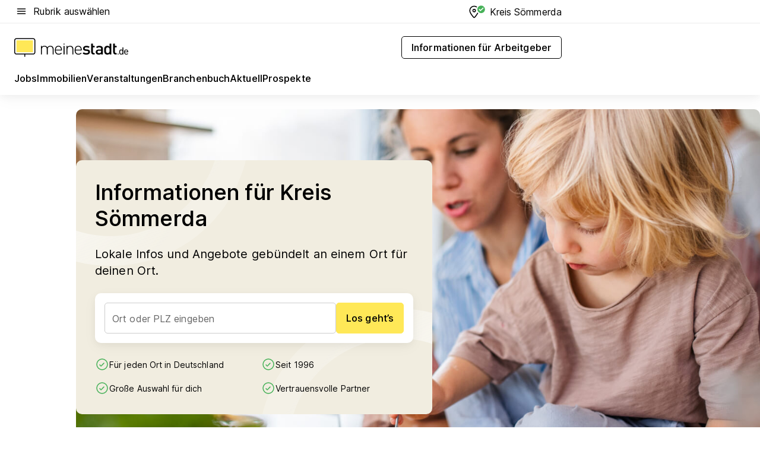

--- FILE ---
content_type: text/html; charset=utf-8
request_url: https://home.meinestadt.de/kreis-soemmerda
body_size: 94067
content:
<!DOCTYPE html><html lang="de"><head><meta charset="UTF-8"><meta name="referrer" content="unsafe-url"><meta name="viewport" content="width=device-width, initial-scale=1.0"><meta http-equiv="X-UA-Compatible" content="ie=edge"><title>Kreis Sömmerda in Thüringen | Informationen für den Kreis Sömmerda bei meinestadt.de</title><meta name="description" content="Auskünfte und Angebote für Kreis Sömmerda mit aktuellen Informationen und Auskunft zu Jobs, zum Leben, Arbeiten, Ausgehen, Einkaufen und Urlauben im Kreis Sömmerda."><meta name="robots" content="all"><link rel="canonical" href="https://home.meinestadt.de/kreis-soemmerda"><meta property="og:title" content="Das Regionalportal für Kreis Sömmerda"><meta property="twitter:title" content="Das Regionalportal für Kreis Sömmerda"><meta property="og:description" content="Bei meinestadt.de erhältst du lokale Infos und Angebote rundum Jobs, Immobilien, Autos gebündelt an einem Ort für deinen Ort. "><meta property="twitter:description" content="Bei meinestadt.de erhältst du lokale Infos und Angebote rundum Jobs, Immobilien, Autos gebündelt an einem Ort für deinen Ort. "><meta property="og:image" content="https://image-resize.meinestadt.de/image-resize/v2/resize?w=1200&h=630&url=https%3A%2F%2Fwww.meinestadt.de%2Fsite%2Fmeinestadt%2Fget%2Fdocuments%2Fmeinestadt%2Fimages%2F1%20Neue%20Bildwelt%2FSonstige%2FSocial%20Media%2Fstadt-gemeinde.jpg%3Fcb%3D20260114&sign=74d09076aed533f4a57c234d73e1aaff534094643b7f19efaba945796e868b4a&cb=20260114"><meta property="og:image:width" content="1200"><meta property="og:image:height" content="630"><meta property="twitter:image:src" content="https://image-resize.meinestadt.de/image-resize/v2/resize?w=1200&h=630&url=https%3A%2F%2Fwww.meinestadt.de%2Fsite%2Fmeinestadt%2Fget%2Fdocuments%2Fmeinestadt%2Fimages%2F1%20Neue%20Bildwelt%2FSonstige%2FSocial%20Media%2Fstadt-gemeinde.jpg%3Fcb%3D20260114&sign=74d09076aed533f4a57c234d73e1aaff534094643b7f19efaba945796e868b4a&cb=20260114"><meta property="og:site_name" content="meinestadt.de"><meta property="og:locale" content="de_DE"><meta property="og:type" content="website"><meta property="twitter:site" content="@meinestadt.de"><meta property="twitter:site:id" content="18801608"><meta property="twitter:card" content="summary_large_image"><meta property="fb:app_id" content="1142750435829968"><meta property="fb:pages" content="64154755476"><link rel="dns-prefetch" href="https://image-resize.meinestadt.de"><link rel="dns-prefetch" href="https://cluster-services.meinestadt.de"><link rel="preconnect" href="https://image-resize.meinestadt.de"><link rel="preconnect" href="https://cluster-services.meinestadt.de"><link href="https://cluster-services.meinestadt.de/fonts/v1/inter/fonts.css" rel="stylesheet"><link rel="preload" href="//securepubads.g.doubleclick.net/tag/js/gpt.js" as="script"><style>/*! normalize.css v8.0.1 | MIT License | github.com/necolas/normalize.css */html{line-height:1.15;-webkit-text-size-adjust:100%}body{margin:0}main{display:block}h1{font-size:2em;margin:.67em 0}hr{box-sizing:content-box;height:0;overflow:visible}pre{font-family:monospace,monospace;font-size:1em}a{background-color:transparent}abbr[title]{border-bottom:none;text-decoration:underline;-webkit-text-decoration:underline dotted;text-decoration:underline dotted}b,strong{font-weight:bolder}code,kbd,samp{font-family:monospace,monospace;font-size:1em}small{font-size:80%}sub,sup{font-size:75%;line-height:0;position:relative;vertical-align:baseline}sub{bottom:-.25em}sup{top:-.5em}img{border-style:none}button,input,optgroup,select,textarea{font-family:inherit;font-size:100%;line-height:1.15;margin:0}button,input{overflow:visible}button,select{text-transform:none}[type=button],[type=reset],[type=submit],button{-webkit-appearance:button}[type=button]::-moz-focus-inner,[type=reset]::-moz-focus-inner,[type=submit]::-moz-focus-inner,button::-moz-focus-inner{border-style:none;padding:0}[type=button]:-moz-focusring,[type=reset]:-moz-focusring,[type=submit]:-moz-focusring,button:-moz-focusring{outline:1px dotted ButtonText}fieldset{padding:.35em .75em .625em}legend{box-sizing:border-box;color:inherit;display:table;max-width:100%;padding:0;white-space:normal}progress{vertical-align:baseline}textarea{overflow:auto}[type=checkbox],[type=radio]{box-sizing:border-box;padding:0}[type=number]::-webkit-inner-spin-button,[type=number]::-webkit-outer-spin-button{height:auto}[type=search]{-webkit-appearance:textfield;outline-offset:-2px}[type=search]::-webkit-search-decoration{-webkit-appearance:none}::-webkit-file-upload-button{-webkit-appearance:button;font:inherit}:-webkit-autofill{-webkit-text-fill-color:fieldtext}details{display:block}summary{display:list-item}[hidden],template{display:none}blockquote,body,dd,dl,fieldset,figure,h1,h2,h3,h4,h5,h6,hr,legend,ol,p,pre,ul{margin:0;padding:0}li>ol,li>ul{margin-bottom:0}table{border-collapse:collapse;border-spacing:0}fieldset{border:0;min-width:0}button,input,select{-webkit-appearance:none;-moz-appearance:none;appearance:none;background-color:transparent;border:0;color:#000;font-family:Inter,sans-serif;font-size:14px;letter-spacing:.1px;line-height:22px;margin:0;outline:none!important;padding:0}@media screen and (min-width:375px){button,input,select{font-size:14px;letter-spacing:.1px;line-height:22px}}@media screen and (min-width:1280px){button,input,select{font-size:14px;letter-spacing:.1px;line-height:22px}}button:disabled,input:disabled,select:disabled{opacity:1;-webkit-text-fill-color:currentColor}button[type=submit],input[type=submit],select[type=submit]{font-weight:400}textarea{background-color:transparent;border:0;padding:0;resize:none}html{box-sizing:border-box;font-size:10px;min-height:100%;overflow-y:scroll}html *{box-sizing:inherit}html :after,html :before{box-sizing:inherit;display:block}body{color:#000;font-family:Inter,sans-serif;font-size:14px;letter-spacing:.1px;line-height:22px;position:relative}@media screen and (min-width:375px){body{font-size:14px;letter-spacing:.1px;line-height:22px}}@media screen and (min-width:1280px){body{font-size:14px;letter-spacing:.1px;line-height:22px}}button:disabled,input[type=button]:disabled,input[type=submit]:disabled{cursor:not-allowed}*{-webkit-tap-highlight-color:rgba(0,0,0,0);-moz-tap-highlight-color:transparent}:focus,:hover{outline:none}input:-webkit-autofill,input:-webkit-autofill:active,input:-webkit-autofill:focus,input:-webkit-autofill:hover{-webkit-transition:color 9999s ease-out,background-color 9999s ease-out;-webkit-transition-delay:9999s}a{color:#000;text-decoration:none;text-decoration-line:none}a:active,a:focus,a:hover,a:visited{color:#000;text-decoration:none}h1{font-size:22px;letter-spacing:.1px;line-height:30px}@media screen and (min-width:375px){h1{font-size:26px;letter-spacing:.1px;line-height:34px}}@media screen and (min-width:1280px){h1{font-size:36px;letter-spacing:.1px;line-height:44px}}h2{font-size:20px;letter-spacing:.1px;line-height:28px}@media screen and (min-width:375px){h2{font-size:22px;letter-spacing:.1px;line-height:30px}}@media screen and (min-width:1280px){h2{font-size:28px;letter-spacing:.1px;line-height:36px}}h3{font-size:18px;letter-spacing:.1px;line-height:26px}@media screen and (min-width:375px){h3{font-size:18px;letter-spacing:.1px;line-height:26px}}@media screen and (min-width:1280px){h3{font-size:20px;letter-spacing:.1px;line-height:28px}}h4{font-size:16px;letter-spacing:.1px;line-height:24px}@media screen and (min-width:375px){h4{font-size:16px;letter-spacing:.1px;line-height:24px}}@media screen and (min-width:1280px){h4{font-size:16px;letter-spacing:.1px;line-height:24px}}h5{font-size:14px;letter-spacing:.1px;line-height:22px}@media screen and (min-width:375px){h5{font-size:14px;letter-spacing:.1px;line-height:22px}}@media screen and (min-width:1280px){h5{font-size:14px;letter-spacing:.1px;line-height:22px}}h6{font-size:14px;letter-spacing:.1px;line-height:22px}@media screen and (min-width:375px){h6{font-size:14px;letter-spacing:.1px;line-height:22px}}@media screen and (min-width:1280px){h6{font-size:14px;letter-spacing:.1px;line-height:22px}}html{bottom:0;left:0;overflow-x:hidden;position:relative;right:0;top:0;-webkit-overflow-scrolling:touch}@supports (scrollbar-gutter:stable){html{scrollbar-gutter:stable}}@supports not (scrollbar-gutter:stable){html{overflow-y:scroll}}html.-noScroll{overflow:hidden}html.-noScroll::-webkit-scrollbar{display:none}@supports not (scrollbar-gutter:stable){@media screen and (min-width:768px){html.-noScroll,html.-noScroll .ms-cookie-banner{padding-right:15px}}}html.-noScroll body{height:100%;overflow:hidden;width:100%}form{margin:0}select{-webkit-appearance:none}::-ms-clear{display:none}button:focus{outline:0!important}</style><style>.ms-defaultView{display:grid;grid-template-areas:"smartBanner smartBanner smartBanner" "header header header" "m0 m0 m0" "stage stage stage" ". main ." "footer footer footer";grid-template-rows:auto auto auto auto 1fr auto;min-height:100%;width:100%}@media screen and (min-width:768px){.ms-defaultView{grid-template-areas:"header header header" "header header header" ". p0 ." "stage stage skyRight" "skyLeft main skyRight" "footer footer footer";grid-template-rows:auto auto auto auto 1fr auto}}@media screen and (min-width:1280px){.ms-defaultView{grid-template-areas:"header header header" "header header header" ". p0 ." "stage stage stage" "skyLeft main skyRight" "footer footer footer";grid-template-rows:auto auto auto auto 1fr auto}}.ms-defaultView{grid-template-columns:0 minmax(0,768px) 0}@media screen and (min-width:768px){.ms-defaultView{grid-template-columns:0 768px 1fr}}@media screen and (min-width:1280px){.ms-defaultView{grid-template-columns:1fr 970px minmax(310px,1fr)}}@media screen and (min-width:1440px){.ms-defaultView{grid-template-columns:minmax(160px,1fr) 970px minmax(310px,1fr)}}@media screen and (min-width:1600px){.ms-defaultView{grid-template-columns:minmax(160px,1fr) 1140px minmax(310px,1fr)}}.ms-defaultView__smartBanner{grid-area:smartBanner}.ms-defaultView__header{grid-area:header;margin-bottom:24px}@media screen and (min-width:768px){.ms-defaultView__m0,.ms-defaultView__m9{display:none}}.ms-defaultView__m0{grid-area:m0;padding-bottom:5px;padding-top:5px}.ms-defaultView__p2,.ms-defaultView__p5{display:none;padding-bottom:10px}@media screen and (min-width:768px){.ms-defaultView__p2,.ms-defaultView__p5{display:block}}.ms-defaultView__p2{grid-area:skyRight}.ms-defaultView__p5{grid-area:skyLeft;justify-self:end;padding-right:10px}@media screen and (max-width:1440px){.ms-defaultView__p5{display:none}}.ms-defaultView__p0{display:none;grid-area:p0;justify-content:center}@media screen and (min-width:768px){.ms-defaultView__p0{display:flex}}.ms-defaultView__main{grid-area:main}.ms-defaultView__stage{grid-area:stage;z-index:5}.ms-defaultView__footer{grid-area:footer}.ms-defaultView__linkunits{margin-bottom:30px}.ms-defaultView.-hasStage .ms-defaultView__p2{padding-top:10px}.ms-defaultView.-hasStage .ms-defaultView__header{margin-bottom:0}@media screen and (min-width:1280px){.ms-defaultView.-hasStage .ms-defaultView__header{margin-bottom:24px}.ms-defaultView.-stageWithAds{grid-template-areas:"header header header" "header header header" ". p0 ." "skyLeft stage skyRight" "skyLeft main skyRight" "footer footer footer"}}.ms-header[data-v-3396afb3]{box-shadow:0 4px 12px 0 rgba(0,0,0,.04),0 7px 25px 0 rgba(0,0,0,.04);display:flex;flex-direction:column;position:relative;width:100%}@media screen and (min-width:1280px){.ms-header[data-v-3396afb3]{padding-bottom:8px}.ms-header[data-v-3396afb3]:before{background-color:#f5f5f5;content:"";display:block;height:2px;left:0;position:absolute;top:38px;width:100%;z-index:-1}}.ms-header__lowerSection[data-v-3396afb3],.ms-header__middleSection[data-v-3396afb3],.ms-header__upperSection[data-v-3396afb3]{display:grid;grid-template-areas:". content .";grid-template-columns:0 minmax(0,768px) 0}@media screen and (min-width:768px){.ms-header__lowerSection[data-v-3396afb3],.ms-header__middleSection[data-v-3396afb3],.ms-header__upperSection[data-v-3396afb3]{grid-template-columns:0 768px 1fr}}@media screen and (min-width:1280px){.ms-header__lowerSection[data-v-3396afb3],.ms-header__middleSection[data-v-3396afb3],.ms-header__upperSection[data-v-3396afb3]{grid-template-columns:1fr 970px minmax(310px,1fr)}}@media screen and (min-width:1440px){.ms-header__lowerSection[data-v-3396afb3],.ms-header__middleSection[data-v-3396afb3],.ms-header__upperSection[data-v-3396afb3]{grid-template-columns:minmax(160px,1fr) 970px minmax(310px,1fr)}}@media screen and (min-width:1600px){.ms-header__lowerSection[data-v-3396afb3],.ms-header__middleSection[data-v-3396afb3],.ms-header__upperSection[data-v-3396afb3]{grid-template-columns:minmax(160px,1fr) 1140px minmax(310px,1fr)}}@media screen and (min-width:1280px){.ms-header__middleSection[data-v-3396afb3]{background-color:#f7f6ef}}.ms-header__lowerSectionContent[data-v-3396afb3],.ms-header__middleSectionContent[data-v-3396afb3],.ms-header__upperSectionContent[data-v-3396afb3]{display:grid;grid-area:content}@media screen and (min-width:1280px){.ms-header__lowerSectionContent[data-v-3396afb3],.ms-header__middleSectionContent[data-v-3396afb3],.ms-header__upperSectionContent[data-v-3396afb3]{padding-left:24px;padding-right:24px}}.ms-header__upperSectionContent[data-v-3396afb3]{grid-template-areas:"burgerMenuBtn logo .";grid-template-columns:1fr 1fr 1fr}@media screen and (min-width:1280px){.ms-header__upperSectionContent[data-v-3396afb3]{font-size:16px;grid-template-areas:"burgerMenuBtn .";grid-template-columns:1fr auto;height:40px;letter-spacing:.1px;line-height:24px}}@media screen and (min-width:1280px) and (min-width:375px){.ms-header__upperSectionContent[data-v-3396afb3]{font-size:16px;letter-spacing:.1px;line-height:24px}}@media screen and (min-width:1280px) and (min-width:1280px){.ms-header__upperSectionContent[data-v-3396afb3]{font-size:16px;letter-spacing:.1px;line-height:24px}}.ms-header__middleSectionContent[data-v-3396afb3]{grid-template-areas:"relocation";grid-template-columns:1fr}@media screen and (min-width:1280px){.ms-header__lowerSectionContent[data-v-3396afb3]{grid-template-areas:"logo          linkArea" "nav           nav";grid-template-columns:auto 1fr}}.ms-header__metaActions[data-v-3396afb3]{align-items:center;display:flex;gap:24px;justify-content:center;justify-self:end}@media screen and (min-width:768px){.ms-header__metaActions[data-v-3396afb3]{justify-content:flex-end}}.ms-header__burgerMenu[data-v-3396afb3]{grid-area:burgerMenuBtn}.ms-header__linkArea[data-v-3396afb3]{grid-area:linkArea}.ms-header__logo[data-v-3396afb3]{grid-area:logo}.ms-header__navBar[data-v-3396afb3]{grid-area:nav}.ms-header__relocation[data-v-3396afb3]{background-color:#f7f6ef;border-radius:10px;grid-area:relocation;margin-bottom:16px;margin-left:16px;margin-right:16px}@media screen and (min-width:1280px){.ms-header__relocation[data-v-3396afb3]{border-radius:none;margin:0}}.ms-header__bookmark[data-v-3396afb3],.ms-header__login[data-v-3396afb3]{align-self:center;justify-self:end}.ms-header__relocationToggle[data-v-3396afb3]{align-self:center;justify-self:center}@media screen and (min-width:1280px){.ms-header__relocationToggle[data-v-3396afb3]{justify-self:end}}.ms-header.-noBorderTop[data-v-3396afb3]:before{content:none}.ms-header.-noBorderBottom[data-v-3396afb3]{border-bottom:0;margin-bottom:0}.ms-smartBanner[data-v-41f22f7c]{align-items:center;background-color:#333;color:#fff;display:flex;min-height:80px;padding:10px;position:relative}.ms-smartBanner__closeBtn[data-v-41f22f7c]{align-self:center;cursor:pointer;display:block;height:14px;width:14px}.ms-smartBanner__closeBtn[data-v-41f22f7c],.ms-smartBanner__cta[data-v-41f22f7c],.ms-smartBanner__logo[data-v-41f22f7c]{cursor:pointer}.ms-smartBanner__logo[data-v-41f22f7c]{border-radius:13px;display:block;height:50px;margin-left:5px;width:50px}@media screen and (min-width:375px){.ms-smartBanner__logo[data-v-41f22f7c]{height:60px;margin-left:10px;width:60px}}.ms-smartBanner__description[data-v-41f22f7c],.ms-smartBanner__name[data-v-41f22f7c],.ms-smartBanner__rating[data-v-41f22f7c]{font-size:12px;letter-spacing:.1px;line-height:20px}@media screen and (min-width:375px){.ms-smartBanner__description[data-v-41f22f7c],.ms-smartBanner__name[data-v-41f22f7c],.ms-smartBanner__rating[data-v-41f22f7c]{font-size:12px;letter-spacing:.1px;line-height:20px}}@media screen and (min-width:1280px){.ms-smartBanner__description[data-v-41f22f7c],.ms-smartBanner__name[data-v-41f22f7c],.ms-smartBanner__rating[data-v-41f22f7c]{font-size:12px;letter-spacing:.1px;line-height:20px}}.ms-smartBanner__name[data-v-41f22f7c]{font-weight:525}.ms-smartBanner__rating[data-v-41f22f7c]{margin-top:auto}.ms-smartBanner__cta[data-v-41f22f7c]{border:1px solid #fff;border-radius:3px;bottom:10px;box-sizing:border-box;font-size:14px;letter-spacing:.1px;line-height:22px;padding:5px 10px;position:absolute;right:10px;-webkit-user-select:none;-moz-user-select:none;user-select:none}@media screen and (min-width:375px){.ms-smartBanner__cta[data-v-41f22f7c]{font-size:14px;letter-spacing:.1px;line-height:22px}}@media screen and (min-width:1280px){.ms-smartBanner__cta[data-v-41f22f7c]{font-size:14px;letter-spacing:.1px;line-height:22px}}@media screen and (min-width:375px){.ms-smartBanner__cta[data-v-41f22f7c]{padding:5px 15px}}.ms-smartBanner__cta[data-v-41f22f7c],.ms-smartBanner__cta[data-v-41f22f7c]:visited{color:#fff}.ms-smartBanner__cta[data-v-41f22f7c]:active,.ms-smartBanner__cta[data-v-41f22f7c]:hover{background-color:#fff;border-color:#333;color:#333}.ms-smartBanner__textWrapper[data-v-41f22f7c]{display:flex;flex-direction:column;height:100%;margin-left:5px}@media screen and (min-width:375px){.ms-smartBanner__textWrapper[data-v-41f22f7c]{margin-left:10px}}.ms-smartBanner__star[data-v-41f22f7c]{display:inline;fill:#fc0;height:1em;width:1em}.ms-smartBanner__star+.ms-smartBanner__star[data-v-41f22f7c]{margin-left:1px}.ms-smartBanner__star.-empty[data-v-41f22f7c]{color:#fff}.ms-adPlace[data-v-7a86a1e5]{display:flex;justify-content:center;position:relative}.ms-adPlace__placement[data-v-7a86a1e5]{max-width:100%}.ms-adPlace.-p0[data-v-7a86a1e5]{padding-bottom:5px}.ms-adPlace.-p2[data-v-7a86a1e5]{justify-content:flex-start;padding-left:10px}.ms-adPlace.-p3[data-v-7a86a1e5],.ms-adPlace.-p4[data-v-7a86a1e5]{display:none;margin-bottom:20px;text-align:center;width:300px}@media screen and (min-width:768px){.ms-adPlace.-p3[data-v-7a86a1e5],.ms-adPlace.-p4[data-v-7a86a1e5]{display:block}}.ms-adPlace.-m0[data-v-7a86a1e5]{width:100%}.ms-adPlace.-m9[data-v-7a86a1e5]{position:fixed;top:0;z-index:7000000}.ms-adPlace.-m0sticky[data-v-7a86a1e5]{left:0;position:fixed;top:0;z-index:4000000}.ms-adPlace.-p2[data-v-7a86a1e5],.ms-adPlace.-sticky[data-v-7a86a1e5]{position:sticky;top:10px}.ms-adPlace.-c1[data-v-7a86a1e5],.ms-adPlace.-c2[data-v-7a86a1e5],.ms-adPlace.-c3[data-v-7a86a1e5]{align-items:center;display:flex;height:auto;justify-content:center;margin-left:-20px;margin-right:-20px;text-align:center}.ms-adPlace.-m1[data-v-7a86a1e5]:not(.-disturber),.ms-adPlace.-m2[data-v-7a86a1e5]:not(.-disturber),.ms-adPlace.-m3[data-v-7a86a1e5]:not(.-disturber),.ms-adPlace.-m4[data-v-7a86a1e5]:not(.-disturber),.ms-adPlace.-m5[data-v-7a86a1e5]:not(.-disturber),.ms-adPlace.-m6[data-v-7a86a1e5]:not(.-disturber),.ms-adPlace.-m7[data-v-7a86a1e5]:not(.-disturber),.ms-adPlace.-mx[data-v-7a86a1e5]:not(.-disturber),.ms-adPlace.-n0[data-v-7a86a1e5]:not(.-disturber),.ms-adPlace.-n1[data-v-7a86a1e5]:not(.-disturber),.ms-adPlace.-n2[data-v-7a86a1e5]:not(.-disturber),.ms-adPlace.-n3[data-v-7a86a1e5]:not(.-disturber),.ms-adPlace.-n4[data-v-7a86a1e5]:not(.-disturber),.ms-adPlace.-n5[data-v-7a86a1e5]:not(.-disturber){margin-bottom:20px}@media screen and (min-width:768px){.ms-adPlace.-mobile[data-v-7a86a1e5]{display:none}}.ms-adPlace.-desktop[data-v-7a86a1e5]{display:none}@media screen and (min-width:768px){.ms-adPlace.-desktop[data-v-7a86a1e5]{display:flex}}@charset "UTF-8";.dot[data-v-342a9404]:before{color:#ff5151;content:"●";font-size:18px;position:absolute;right:0;top:-6px}.ms-headerLogo__extraText--truncated[data-v-d9ea6298]{overflow:hidden;text-overflow:ellipsis;white-space:nowrap}.ms-headerLogo[data-v-d9ea6298]{display:flex;height:100%;justify-content:center;width:100%}@media screen and (min-width:1280px){.ms-headerLogo[data-v-d9ea6298]{height:auto;justify-content:flex-start;width:auto}}.ms-headerLogo__slogan[data-v-d9ea6298]{align-items:center;display:flex;flex-direction:column;padding-bottom:16px;padding-top:8px;position:relative}@media screen and (min-width:1280px){.ms-headerLogo__slogan[data-v-d9ea6298]{align-items:center;flex-direction:row;gap:8px;height:32px;justify-content:flex-start;margin:24px 0;padding-bottom:0;padding-top:0;position:relative}}.ms-headerLogo__svg[data-v-d9ea6298]{height:29px;max-width:174px;min-width:174px;width:174px}@media screen and (min-width:1280px){.ms-headerLogo__svg[data-v-d9ea6298]{height:100%;max-width:192px;width:192px}}.ms-headerLogo__channelLabel[data-v-d9ea6298]{align-self:flex-end;background-color:#f7f6ef;border-radius:5px;font-size:12px;font-weight:525;letter-spacing:.1px;line-height:20px;padding:1px 2px;-webkit-user-select:none;-moz-user-select:none;user-select:none}@media screen and (min-width:375px){.ms-headerLogo__channelLabel[data-v-d9ea6298]{font-size:12px;letter-spacing:.1px;line-height:20px}}@media screen and (min-width:1280px){.ms-headerLogo__channelLabel[data-v-d9ea6298]{align-self:center;font-size:12px;letter-spacing:.1px;line-height:20px;margin-top:auto;padding:0 4px;position:relative;right:auto;top:auto}}.ms-headerLogo__extraText[data-v-d9ea6298]{font-size:12px;letter-spacing:.1px;line-height:20px;margin-left:47px;margin-top:5px}@media screen and (min-width:375px){.ms-headerLogo__extraText[data-v-d9ea6298]{font-size:12px;letter-spacing:.1px;line-height:20px}}@media screen and (min-width:1280px){.ms-headerLogo__extraText[data-v-d9ea6298]{font-size:12px;letter-spacing:.1px;line-height:20px}}.ms-headerLogo__extraText--truncated[data-v-d9ea6298]{width:170px}.ms-headerLogo.-noLabel .ms-headerLogo__slogan[data-v-d9ea6298]{height:76px;justify-content:center;padding-bottom:0;padding-top:0}.ms-navBar[data-v-d1b54ae8],.ms-navBar__items[data-v-d1b54ae8]{max-width:100%;width:100%}.ms-navBar__items[data-v-d1b54ae8]{display:flex;flex-direction:row;gap:16px}@media screen and (min-width:1280px){.ms-navBar__items[data-v-d1b54ae8]{gap:32px}}.ms-navBar__item[data-v-d1b54ae8]{list-style:none;position:relative}.ms-navBar__item.-hidden[data-v-d1b54ae8]{opacity:0;pointer-events:none}.ms-navBar__itemLink[data-v-d1b54ae8]{color:#000;cursor:pointer;display:block;font-size:16px;font-weight:525;letter-spacing:.1px;line-height:24px;padding-bottom:8px}@media screen and (min-width:375px){.ms-navBar__itemLink[data-v-d1b54ae8]{font-size:16px;letter-spacing:.1px;line-height:24px}}@media screen and (min-width:1280px){.ms-navBar__itemLink[data-v-d1b54ae8]{font-size:16px;letter-spacing:.1px;line-height:24px}}.ms-navBar__itemLink[data-v-d1b54ae8]:after{border-radius:4px;bottom:0;content:"";height:4px;left:0;position:absolute;transform:scaleX(0);transform-origin:center;transition-duration:.3s;transition-property:background-color,transform;transition-timing-function:cubic-bezier(.4,0,.2,1);width:100%}.ms-navBar__itemLink.-active[data-v-d1b54ae8]:after,.ms-navBar__itemLink[data-v-d1b54ae8]:hover:after{background-color:#ffe857;transform:scaleX(1)}.ms-navBar__itemLink[data-v-d1b54ae8]:active:after{background-color:#fc0;transform:scaleX(1.1)}.ms-navBar__itemLink.-currentChannel[data-v-d1b54ae8]{pointer-events:none}.ms-navBar__itemLink.-currentChannel[data-v-d1b54ae8]:after{background-image:linear-gradient(#ffe857,#ffe857);background-size:100% 4px;border-radius:2px}.ms-navBar__itemLink.-hideHighlighting[data-v-d1b54ae8]:after{background-image:linear-gradient(180deg,#f5f5f5,#f5f5f5);background-size:0 4px}.ms-navBar__itemLink.-noPaddingRight[data-v-d1b54ae8]:hover:after{width:100%}.ms-navBar__itemLink.-noPaddingRight[data-v-d1b54ae8]:active:after{left:-4px;width:calc(100% + 8px)}.ms-navBar__itemLink.-noPaddingRight .ms-navBar__itemLinkText[data-v-d1b54ae8]{padding-right:5px;white-space:nowrap}.ms-navBar__itemLinkText[data-v-d1b54ae8]{white-space:nowrap}.ms-offcanvasNav[data-v-47fe3c3d]{position:relative;z-index:6000020}.ms-offcanvasNav[data-v-47fe3c3d]:before{background-color:#333;bottom:0;content:"";height:100vh;left:0;opacity:0;pointer-events:none;position:fixed;top:0;transition-duration:.3s;transition-property:opacity,-webkit-backdrop-filter;transition-property:backdrop-filter,opacity;transition-property:backdrop-filter,opacity,-webkit-backdrop-filter;transition-timing-function:cubic-bezier(.4,0,.2,1);width:100vw;will-change:backdrop-filter}@supports ((-webkit-backdrop-filter:blur()) or (backdrop-filter:blur())){.ms-offcanvasNav[data-v-47fe3c3d]:before{-webkit-backdrop-filter:blur(0);backdrop-filter:blur(0)}}.ms-offcanvasNav[data-v-47fe3c3d]:before{z-index:-1}.ms-offcanvasNav.-open .ms-offcanvasNav__drawer[data-v-47fe3c3d]{transform:translateX(0)}.ms-offcanvasNav.-open[data-v-47fe3c3d]:before{cursor:pointer;opacity:.75;pointer-events:all}@supports ((-webkit-backdrop-filter:blur()) or (backdrop-filter:blur())){.ms-offcanvasNav.-open[data-v-47fe3c3d]:before{-webkit-backdrop-filter:blur(1px);backdrop-filter:blur(1px)}}.ms-offcanvasNav__drawer[data-v-47fe3c3d]{background-color:#fff;bottom:0;display:flex;flex-direction:column;left:0;position:fixed;right:0;top:0;transform:translateX(-100%);transition:transform .3s cubic-bezier(.4,0,.2,1);width:100vw;z-index:0}@media screen and (min-width:768px){.ms-offcanvasNav__drawer[data-v-47fe3c3d]{width:320px}}.ms-offcanvasNav__layerWrapper[data-v-47fe3c3d]{display:flex;flex-grow:1;min-width:100%;overflow:hidden;position:relative;z-index:5}.ms-offcanvasNav__level0[data-v-47fe3c3d],.ms-offcanvasNav__level1[data-v-47fe3c3d]{bottom:0;display:flex;flex-direction:column;left:0;overflow:hidden;position:absolute;right:0;top:0;transition:transform .3s cubic-bezier(.4,0,.2,1)}.ms-offcanvasNav__level0[data-v-47fe3c3d]{transform:translateX(0)}.ms-offcanvasNav__level0.-open[data-v-47fe3c3d]{transform:translateX(-100%)}.ms-offcanvasNav__level1[data-v-47fe3c3d]{transform:translateX(100%)}.ms-offcanvasNav__level1.-open[data-v-47fe3c3d]{transform:translateX(0)}.ms-offcanvasNav__nav[data-v-47fe3c3d]{align-items:center;background-color:#fff;display:flex;justify-content:space-between;padding-left:32px;padding-right:32px;padding-top:32px;width:100%}.ms-offcanvasNav__icon[data-v-47fe3c3d]{height:24px;width:24px}.ms-offcanvasNav__backBtn[data-v-47fe3c3d],.ms-offcanvasNav__closeBtn[data-v-47fe3c3d]{align-items:center;cursor:pointer;display:flex;height:100%}.ms-offcanvasNav__backBtn+.ms-offcanvasNav__backBtn[data-v-47fe3c3d],.ms-offcanvasNav__backBtn+.ms-offcanvasNav__closeBtn[data-v-47fe3c3d],.ms-offcanvasNav__closeBtn+.ms-offcanvasNav__backBtn[data-v-47fe3c3d],.ms-offcanvasNav__closeBtn+.ms-offcanvasNav__closeBtn[data-v-47fe3c3d]{margin-left:auto}.ms-offcanvasNav__backBtn.-noPointer[data-v-47fe3c3d],.ms-offcanvasNav__closeBtn.-noPointer[data-v-47fe3c3d]{cursor:auto}.ms-offcanvasNav__headline[data-v-47fe3c3d],.ms-offcanvasNav__link[data-v-47fe3c3d]{flex-shrink:0}.ms-offcanvasNav__headline[data-v-47fe3c3d]{align-items:center;display:flex;flex-direction:column;font-size:18px;font-weight:525;letter-spacing:.1px;line-height:26px;padding-bottom:48px;padding-top:24px;text-align:center}@media screen and (min-width:375px){.ms-offcanvasNav__headline[data-v-47fe3c3d]{font-size:18px;letter-spacing:.1px;line-height:26px}}@media screen and (min-width:1280px){.ms-offcanvasNav__headline[data-v-47fe3c3d]{font-size:20px;letter-spacing:.1px;line-height:28px}}.ms-offcanvasNav__link[data-v-47fe3c3d]{align-items:center;cursor:pointer;display:flex;font-size:16px;font-weight:525;height:50px;justify-content:space-between;letter-spacing:.1px;line-height:24px;padding-left:32px;padding-right:32px;position:relative;width:100%}@media screen and (min-width:375px){.ms-offcanvasNav__link[data-v-47fe3c3d]{font-size:16px;letter-spacing:.1px;line-height:24px}}@media screen and (min-width:1280px){.ms-offcanvasNav__link[data-v-47fe3c3d]{font-size:16px;letter-spacing:.1px;line-height:24px}}.ms-offcanvasNav__link[data-v-47fe3c3d]:after{border-radius:2px;bottom:0;content:"";left:0;position:absolute;top:0;width:5px}.ms-offcanvasNav__link[data-v-47fe3c3d]:hover:after{background-color:#f1ede0}.ms-offcanvasNav__link.-active[data-v-47fe3c3d]{font-weight:525}.ms-offcanvasNav__link.-active[data-v-47fe3c3d]:after{background-color:#ffda00}.ms-offcanvasNav__body[data-v-47fe3c3d]{flex-shrink:1;overflow-y:auto;-webkit-overflow-scrolling:touch}.ms-offcanvasNav__btnArea[data-v-47fe3c3d]{box-shadow:0 4px 12px 0 rgba(0,0,0,.04),0 7px 25px 0 rgba(0,0,0,.04);display:flex;flex-direction:column;flex-shrink:0;gap:8px;justify-self:flex-end;margin-top:auto;padding:32px}.ms-offcanvasNav__cta[data-v-47fe3c3d]{align-items:center;background-color:#ffda00;display:flex;flex-grow:1;justify-content:center;min-height:50px;min-width:50%;padding-left:5px;padding-right:5px;text-align:center}.ms-offcanvasNav__cta.-secondary[data-v-47fe3c3d]{background:#fff}.ms-offcanvasNav__channelIcon[data-v-47fe3c3d]{background-color:#fbfaf7;border-radius:50%;margin-bottom:8px}.cs-bookmark-icon[data-v-3aada5eb]{display:block;position:relative}.cs-bookmark-icon[data-v-3aada5eb]:after{background-color:#f14165;border:2px solid #fff;border-radius:50%;content:"";height:10px;opacity:0;position:absolute;right:1px;top:1px;transition:opacity .2s cubic-bezier(.4,0,.2,1);width:10px}.cs-bookmark-icon__icon[data-v-3aada5eb]{height:24px;width:24px}.cs-bookmark-icon.-hasDot[data-v-3aada5eb]:after{opacity:1}.ms-textLink.-truncated .ms-textLink__textWrapper[data-v-38ea909b],.ms-textLink__suffix[data-v-38ea909b]{overflow:hidden;text-overflow:ellipsis;white-space:nowrap}.ms-textLink[data-v-38ea909b]{align-items:flex-start;cursor:pointer;display:flex}.ms-textLink .ms-textLink__text[data-v-38ea909b]{background-image:linear-gradient(#fc0,#fc0);background-position:50% 100%;background-repeat:no-repeat;background-size:0 2px;transition:background-size .3s ease-in}.ms-textLink:focus .ms-textLink__text[data-v-38ea909b],.ms-textLink:hover .ms-textLink__text[data-v-38ea909b]{background-size:100% 2px}.ms-textLink:active .ms-textLink__text[data-v-38ea909b]{background-image:linear-gradient(#fc0,#fc0);background-size:100% 2px}.ms-textLink__svg[data-v-38ea909b]{color:#fc0;display:inline-block;height:22px;margin-right:5px;min-width:12px;width:12px}@media screen and (min-width:768px){.ms-textLink__svg[data-v-38ea909b]{height:22px}}.ms-textLink.-copylink[data-v-38ea909b]{color:inherit;display:inline-block;font-size:inherit;font-weight:inherit}.ms-textLink.-copylink .ms-textLink__text[data-v-38ea909b]{background-image:linear-gradient(#fc0,#fc0);background-position:50% 100%;background-repeat:no-repeat;background-size:80% 2px;transition:background-size .3s ease-in}.ms-textLink.-copylink:focus .ms-textLink__text[data-v-38ea909b],.ms-textLink.-copylink:hover .ms-textLink__text[data-v-38ea909b]{background-size:100% 2px}.ms-textLink.-copylink:active .ms-textLink__text[data-v-38ea909b]{background-image:linear-gradient(#333,#333);background-size:100% 2px}.ms-textLink.-hyphens[data-v-38ea909b]{-webkit-hyphens:auto;hyphens:auto;word-break:normal}.ms-textLink.-anchorLink[data-v-38ea909b]{display:inline}.ms-textLink.-clickArea[data-v-38ea909b]:after{bottom:0;content:"";left:0;position:absolute;right:0;top:0}.ms-textLink__suffix[data-v-38ea909b]{color:#999;margin-left:5px}.ms-button[data-v-0cd7eb0c]{background-color:#ffda00;border:1px solid #ffda00;border-radius:3px;cursor:pointer;display:inline-block;height:50px;max-height:50px;min-height:50px;padding-left:30px;padding-right:30px;position:relative;transition-duration:.3s;transition-property:color,background-color,border-color;transition-timing-function:cubic-bezier(.4,0,.2,1);-webkit-user-select:none;-moz-user-select:none;user-select:none}.ms-button[data-v-0cd7eb0c]:active,.ms-button[data-v-0cd7eb0c]:focus,.ms-button[data-v-0cd7eb0c]:hover{background-color:#feba2e;border-color:#feba2e}.ms-button[data-v-0cd7eb0c]:disabled{background-color:#fced96;border-color:#fced96;color:#999;cursor:not-allowed}.ms-button[data-v-0cd7eb0c]:active:not(:disabled){transform:translateY(2px)}.ms-button__flexWrapper[data-v-0cd7eb0c]{align-items:center;display:flex;height:100%;justify-content:center}.ms-button__icon[data-v-0cd7eb0c]{height:25px;margin-right:10px;width:25px}.ms-button__loader[data-v-0cd7eb0c]{display:none;left:50%;position:absolute;top:50%;transform:translate(-50%,-50%)}.ms-button.-secondary[data-v-0cd7eb0c]{background-color:#f5f5f5;border-color:#ccc}.ms-button.-secondary[data-v-0cd7eb0c]:active,.ms-button.-secondary[data-v-0cd7eb0c]:focus,.ms-button.-secondary[data-v-0cd7eb0c]:hover{background-color:#ccc}.ms-button.-secondary[data-v-0cd7eb0c]:disabled{background-color:#f5f5f5}.ms-button.-inverted[data-v-0cd7eb0c]{background-color:transparent;border-color:#fff;color:#fff}.ms-button.-inverted[data-v-0cd7eb0c]:active,.ms-button.-inverted[data-v-0cd7eb0c]:focus,.ms-button.-inverted[data-v-0cd7eb0c]:hover{background-color:#fff;color:#333}.ms-button.-inverted[data-v-0cd7eb0c]:disabled{background-color:#f5f5f5}.ms-button.-small[data-v-0cd7eb0c]{height:30px;max-height:30px;min-height:30px}.ms-button.-noTextWrap[data-v-0cd7eb0c]{white-space:nowrap}.ms-button.-square[data-v-0cd7eb0c]{padding:0;width:50px}.ms-button.-loading .ms-button__flexWrapper[data-v-0cd7eb0c]{visibility:hidden}.ms-button.-loading .ms-button__loader[data-v-0cd7eb0c]{display:block}.cs-autocomplete-dropdown__wrapper[data-v-f6b38de5]{align-items:flex-end;border-radius:5px;border-style:solid;border-width:1px;display:flex;height:52px;padding:5px 12px;position:relative;--tw-border-opacity:1;border-color:rgb(204 204 204/var(--tw-border-opacity));transition-duration:.2s;transition-property:all;transition-timing-function:cubic-bezier(.4,0,.2,1)}.cs-autocomplete-dropdown__wrapper[data-v-f6b38de5]:hover{box-shadow:0 0 0 4px #f1ede0}.cs-autocomplete-dropdown__input[data-v-f6b38de5]{flex-grow:1;overflow:hidden;text-overflow:ellipsis;white-space:nowrap;width:100%}.cs-autocomplete-dropdown__label[data-v-f6b38de5]{left:12px;max-width:calc(100% - 24px);overflow:hidden;position:absolute;text-overflow:ellipsis;top:5px;transform:translateY(9px);white-space:nowrap;--tw-text-opacity:1;color:rgb(102 102 102/var(--tw-text-opacity));transition-duration:.2s;transition-property:all;transition-timing-function:cubic-bezier(.4,0,.2,1)}@media screen and (min-width:768px){.cs-autocomplete-dropdown__label[data-v-f6b38de5]{transform:translateY(9px)}}.cs-autocomplete-dropdown.-filled .cs-autocomplete-dropdown__label[data-v-f6b38de5],.cs-autocomplete-dropdown.-focus .cs-autocomplete-dropdown__label[data-v-f6b38de5]{font-size:12px;letter-spacing:.1px;line-height:20px;transform:translateY(0)}@media screen and (min-width:375px){.cs-autocomplete-dropdown.-filled .cs-autocomplete-dropdown__label[data-v-f6b38de5],.cs-autocomplete-dropdown.-focus .cs-autocomplete-dropdown__label[data-v-f6b38de5]{font-size:12px;letter-spacing:.1px;line-height:20px}}@media screen and (min-width:1280px){.cs-autocomplete-dropdown.-filled .cs-autocomplete-dropdown__label[data-v-f6b38de5],.cs-autocomplete-dropdown.-focus .cs-autocomplete-dropdown__label[data-v-f6b38de5]{font-size:12px;letter-spacing:.1px;line-height:20px}}.cs-autocomplete-dropdown.-focus .cs-autocomplete-dropdown__wrapper[data-v-f6b38de5]{box-shadow:0 0 0 4px #fff3ab;--tw-border-opacity:1;border-color:rgb(255 211 29/var(--tw-border-opacity))}.cs-autocomplete-dropdown.-error .cs-autocomplete-dropdown__input[data-v-f6b38de5]{width:calc(100% - 52px)}.cs-autocomplete-dropdown.-error .cs-autocomplete-dropdown__wrapper[data-v-f6b38de5]{box-shadow:0 0 0 4px #fccfd8;--tw-border-opacity:1;border-color:rgb(241 65 101/var(--tw-border-opacity))}.cs-autocomplete-dropdown.-error .cs-autocomplete-dropdown__label[data-v-f6b38de5],.cs-autocomplete-dropdown.-error .cs-autocomplete-dropdown__wrapper[data-v-f6b38de5]{--tw-text-opacity:1;color:rgb(241 65 101/var(--tw-text-opacity))}.cs-autocomplete-dropdown.-inactive[data-v-f6b38de5]{cursor:not-allowed}.cs-autocomplete-dropdown.-inactive .cs-autocomplete-dropdown__input[data-v-f6b38de5]{cursor:not-allowed;width:calc(100% - 52px)}.cs-autocomplete-dropdown.-inactive .cs-autocomplete-dropdown__wrapper[data-v-f6b38de5]{box-shadow:none;--tw-border-opacity:1;border-color:rgb(229 229 229/var(--tw-border-opacity))}.cs-autocomplete-dropdown.-inactive .cs-autocomplete-dropdown__label[data-v-f6b38de5],.cs-autocomplete-dropdown.-inactive .cs-autocomplete-dropdown__wrapper[data-v-f6b38de5]{--tw-text-opacity:1;color:rgb(204 204 204/var(--tw-text-opacity))}.mt-12[data-v-f6b38de5]{margin-top:12px}.ms-stars-rating__star[data-v-2cac27f2]{height:1em;width:1em}.ms-stars-rating__star+.ms-stars-rating__star[data-v-2cac27f2]{margin-left:1px}.ms-clickArea[data-v-0a2bb1bc],.ms-clickArea[data-v-0a2bb1bc]:focus,.ms-clickArea[data-v-0a2bb1bc]:hover,.ms-clickArea[data-v-0a2bb1bc]:visited{color:inherit}.ms-clickArea[data-v-0a2bb1bc]:after{bottom:0;content:"";display:block;left:0;position:absolute;right:0;top:0;z-index:10}.custom-icon-size[data-v-3f48c70d]{min-height:38px;min-width:38px}.custom-padding[data-v-3f48c70d]{padding-bottom:7px;padding-top:7px}.closeIcon[data-v-3f48c70d],.input:checked~.label .openIcon[data-v-3f48c70d]{display:none}.input:checked~.label .closeIcon[data-v-3f48c70d]{display:block}.body[data-v-3f48c70d]{height:0;overflow:hidden}.input:checked~.body[data-v-3f48c70d]{height:auto;overflow:visible}.footer-grid[data-v-97186ed2]{display:grid;grid-template-areas:". content .";grid-template-columns:0 minmax(0,768px) 0}@media screen and (min-width:768px){.footer-grid[data-v-97186ed2]{grid-template-columns:0 768px 1fr}}@media screen and (min-width:1280px){.footer-grid[data-v-97186ed2]{grid-template-columns:1fr 970px minmax(310px,1fr)}}@media screen and (min-width:1440px){.footer-grid[data-v-97186ed2]{grid-template-columns:minmax(160px,1fr) 970px minmax(310px,1fr)}}@media screen and (min-width:1600px){.footer-grid[data-v-97186ed2]{grid-template-columns:minmax(160px,1fr) 1140px minmax(310px,1fr)}}.footer-grid__item[data-v-97186ed2]{grid-area:content}</style><style>/*! tailwindcss v3.3.5 | MIT License | https://tailwindcss.com*/*,:after,:before{border:0 solid #e5e7eb;box-sizing:border-box}:after,:before{--tw-content:""}html{line-height:1.5;-webkit-text-size-adjust:100%;font-family:ui-sans-serif,system-ui,-apple-system,BlinkMacSystemFont,Segoe UI,Roboto,Helvetica Neue,Arial,Noto Sans,sans-serif,Apple Color Emoji,Segoe UI Emoji,Segoe UI Symbol,Noto Color Emoji;font-feature-settings:normal;font-variation-settings:normal;-moz-tab-size:4;-o-tab-size:4;tab-size:4}body{line-height:inherit;margin:0}hr{border-top-width:1px;color:inherit;height:0}abbr:where([title]){-webkit-text-decoration:underline dotted;text-decoration:underline dotted}h1,h2,h3,h4,h5,h6{font-size:inherit;font-weight:inherit}a{color:inherit;text-decoration:inherit}b,strong{font-weight:bolder}code,kbd,pre,samp{font-family:ui-monospace,SFMono-Regular,Menlo,Monaco,Consolas,Liberation Mono,Courier New,monospace;font-size:1em}small{font-size:80%}sub,sup{font-size:75%;line-height:0;position:relative;vertical-align:baseline}sub{bottom:-.25em}sup{top:-.5em}table{border-collapse:collapse;border-color:inherit;text-indent:0}button,input,optgroup,select,textarea{color:inherit;font-family:inherit;font-feature-settings:inherit;font-size:100%;font-variation-settings:inherit;font-weight:inherit;line-height:inherit;margin:0;padding:0}button,select{text-transform:none}[type=button],[type=reset],[type=submit],button{-webkit-appearance:button;background-color:transparent;background-image:none}:-moz-focusring{outline:auto}:-moz-ui-invalid{box-shadow:none}progress{vertical-align:baseline}::-webkit-inner-spin-button,::-webkit-outer-spin-button{height:auto}[type=search]{-webkit-appearance:textfield;outline-offset:-2px}::-webkit-search-decoration{-webkit-appearance:none}::-webkit-file-upload-button{-webkit-appearance:button;font:inherit}summary{display:list-item}blockquote,dd,dl,figure,h1,h2,h3,h4,h5,h6,hr,p,pre{margin:0}fieldset{margin:0}fieldset,legend{padding:0}menu,ol,ul{list-style:none;margin:0;padding:0}dialog{padding:0}textarea{resize:vertical}input::-moz-placeholder,textarea::-moz-placeholder{color:#9ca3af;opacity:1}input::placeholder,textarea::placeholder{color:#9ca3af;opacity:1}[role=button],button{cursor:pointer}:disabled{cursor:default}audio,canvas,embed,iframe,img,object,svg,video{display:block;vertical-align:middle}img,video{height:auto;max-width:100%}[hidden]{display:none}*,:after,:before{--tw-border-spacing-x:0;--tw-border-spacing-y:0;--tw-translate-x:0;--tw-translate-y:0;--tw-rotate:0;--tw-skew-x:0;--tw-skew-y:0;--tw-scale-x:1;--tw-scale-y:1;--tw-pan-x: ;--tw-pan-y: ;--tw-pinch-zoom: ;--tw-scroll-snap-strictness:proximity;--tw-gradient-from-position: ;--tw-gradient-via-position: ;--tw-gradient-to-position: ;--tw-ordinal: ;--tw-slashed-zero: ;--tw-numeric-figure: ;--tw-numeric-spacing: ;--tw-numeric-fraction: ;--tw-ring-inset: ;--tw-ring-offset-width:0px;--tw-ring-offset-color:#fff;--tw-ring-color:rgba(59,130,246,.5);--tw-ring-offset-shadow:0 0 #0000;--tw-ring-shadow:0 0 #0000;--tw-shadow:0 0 #0000;--tw-shadow-colored:0 0 #0000;--tw-blur: ;--tw-brightness: ;--tw-contrast: ;--tw-grayscale: ;--tw-hue-rotate: ;--tw-invert: ;--tw-saturate: ;--tw-sepia: ;--tw-drop-shadow: ;--tw-backdrop-blur: ;--tw-backdrop-brightness: ;--tw-backdrop-contrast: ;--tw-backdrop-grayscale: ;--tw-backdrop-hue-rotate: ;--tw-backdrop-invert: ;--tw-backdrop-opacity: ;--tw-backdrop-saturate: ;--tw-backdrop-sepia: }::backdrop{--tw-border-spacing-x:0;--tw-border-spacing-y:0;--tw-translate-x:0;--tw-translate-y:0;--tw-rotate:0;--tw-skew-x:0;--tw-skew-y:0;--tw-scale-x:1;--tw-scale-y:1;--tw-pan-x: ;--tw-pan-y: ;--tw-pinch-zoom: ;--tw-scroll-snap-strictness:proximity;--tw-gradient-from-position: ;--tw-gradient-via-position: ;--tw-gradient-to-position: ;--tw-ordinal: ;--tw-slashed-zero: ;--tw-numeric-figure: ;--tw-numeric-spacing: ;--tw-numeric-fraction: ;--tw-ring-inset: ;--tw-ring-offset-width:0px;--tw-ring-offset-color:#fff;--tw-ring-color:rgba(59,130,246,.5);--tw-ring-offset-shadow:0 0 #0000;--tw-ring-shadow:0 0 #0000;--tw-shadow:0 0 #0000;--tw-shadow-colored:0 0 #0000;--tw-blur: ;--tw-brightness: ;--tw-contrast: ;--tw-grayscale: ;--tw-hue-rotate: ;--tw-invert: ;--tw-saturate: ;--tw-sepia: ;--tw-drop-shadow: ;--tw-backdrop-blur: ;--tw-backdrop-brightness: ;--tw-backdrop-contrast: ;--tw-backdrop-grayscale: ;--tw-backdrop-hue-rotate: ;--tw-backdrop-invert: ;--tw-backdrop-opacity: ;--tw-backdrop-saturate: ;--tw-backdrop-sepia: }.container{width:100%}@media (min-width:0px){.container{max-width:0}}@media (min-width:375px){.container{max-width:375px}}@media (min-width:768px){.container{max-width:768px}}@media (min-width:1280px){.container{max-width:1280px}}@media (min-width:1440px){.container{max-width:1440px}}@media (min-width:1600px){.container{max-width:1600px}}.pointer-events-none{pointer-events:none}.\!visible{visibility:visible!important}.visible{visibility:visible}.invisible{visibility:hidden}.fixed{position:fixed}.absolute{position:absolute}.relative{position:relative}.sticky{position:sticky}.inset-0{inset:0}.-left-10{left:-10px}.-left-16{left:-16px}.-left-24{left:-24px}.-left-\[19px\]{left:-19px}.-right-16{right:-16px}.-right-24{right:-24px}.-right-\[19px\]{right:-19px}.-top-10{top:-10px}.-top-16{top:-16px}.bottom-0{bottom:0}.bottom-1{bottom:1px}.bottom-10{bottom:10px}.bottom-16{bottom:16px}.bottom-32{bottom:32px}.bottom-56{bottom:56px}.bottom-8{bottom:8px}.left-0{left:0}.left-1\/2{left:50%}.left-10{left:10px}.left-16{left:16px}.left-2{left:2px}.left-24{left:24px}.left-32{left:32px}.left-\[-15px\]{left:-15px}.left-\[22px\]{left:22px}.left-\[50\%\]{left:50%}.right-0{right:0}.right-10{right:10px}.right-15{right:15px}.right-16{right:16px}.right-24{right:24px}.right-8{right:8px}.top-0{top:0}.top-1\/2{top:50%}.top-10{top:10px}.top-16{top:16px}.top-2{top:2px}.top-8{top:8px}.top-\[-15px\]{top:-15px}.top-\[22px\]{top:22px}.top-full{top:100%}.isolate{isolation:isolate}.z-background{z-index:-1}.z-content{z-index:0}.z-content-control{z-index:5}.z-content-dropdown{z-index:30}.z-content-linkarea{z-index:10}.z-content-swimminglink{z-index:15}.z-expanding-ad{z-index:5000}.z-expanding-nav{z-index:5000000}.z-overlay-canvas{z-index:6000000}.z-overlay-canvas-modal{z-index:6000025}.order-2{order:2}.col-span-12{grid-column:span 12/span 12}.col-span-4{grid-column:span 4/span 4}.col-span-full{grid-column:1/-1}.col-start-2{grid-column-start:2}.col-end-2{grid-column-end:2}.-m-16{margin:-16px}.m-16{margin:16px}.m-8{margin:8px}.mx-4{margin-left:4px;margin-right:4px}.my-30{margin-bottom:30px;margin-top:30px}.\!mb-16{margin-bottom:16px!important}.-ml-30{margin-left:-30px}.-mt-30{margin-top:-30px}.mb-0{margin-bottom:0}.mb-10{margin-bottom:10px}.mb-15{margin-bottom:15px}.mb-16{margin-bottom:16px}.mb-20{margin-bottom:20px}.mb-24{margin-bottom:24px}.mb-25{margin-bottom:25px}.mb-30{margin-bottom:30px}.mb-32{margin-bottom:32px}.mb-4{margin-bottom:4px}.mb-40{margin-bottom:40px}.mb-48{margin-bottom:48px}.mb-5{margin-bottom:5px}.mb-56{margin-bottom:56px}.mb-60{margin-bottom:60px}.mb-64{margin-bottom:64px}.mb-8{margin-bottom:8px}.mb-auto{margin-bottom:auto}.ml-16{margin-left:16px}.ml-4{margin-left:4px}.ml-5{margin-left:5px}.ml-8{margin-left:8px}.ml-auto{margin-left:auto}.mr-0{margin-right:0}.mr-10{margin-right:10px}.mr-15{margin-right:15px}.mr-16{margin-right:16px}.mr-20{margin-right:20px}.mr-24{margin-right:24px}.mr-30{margin-right:30px}.mr-4{margin-right:4px}.mr-40{margin-right:40px}.mr-5{margin-right:5px}.mr-64{margin-right:64px}.mr-8{margin-right:8px}.mr-auto{margin-right:auto}.mt-10{margin-top:10px}.mt-12{margin-top:3rem}.mt-15{margin-top:15px}.mt-16{margin-top:16px}.mt-20{margin-top:20px}.mt-24{margin-top:24px}.mt-30{margin-top:30px}.mt-32{margin-top:32px}.mt-40{margin-top:40px}.mt-5{margin-top:5px}.mt-60{margin-top:60px}.mt-8{margin-top:8px}.mt-auto{margin-top:auto}.line-clamp-3{display:-webkit-box;overflow:hidden;-webkit-box-orient:vertical;-webkit-line-clamp:3}.block{display:block}.inline-block{display:inline-block}.inline{display:inline}.flex{display:flex}.inline-flex{display:inline-flex}.table{display:table}.grid{display:grid}.hidden{display:none}.aspect-\[1240\/700\]{aspect-ratio:1240/700}.aspect-\[720\/360\]{aspect-ratio:720/360}.h-1{height:1px}.h-10{height:10px}.h-100{height:100px}.h-16{height:16px}.h-20{height:20px}.h-24{height:24px}.h-25{height:25px}.h-32{height:32px}.h-38{height:38px}.h-40{height:40px}.h-48{height:48px}.h-50{height:50px}.h-52{height:52px}.h-56{height:56px}.h-60{height:60px}.h-64{height:64px}.h-72{height:72px}.h-96{height:96px}.h-\[120px\]{height:120px}.h-\[150px\]{height:150px}.h-\[200vh\]{height:200vh}.h-\[220px\]{height:220px}.h-\[34px\]{height:34px}.h-\[44px\]{height:44px}.h-\[60vh\]{height:60vh}.h-auto{height:auto}.h-full{height:100%}.h-lh-text-desktop{height:22px}.h-lh-text-l-desktop{height:24px}.h-screen{height:100vh}.max-h-24{max-height:24px}.max-h-\[360px\]{max-height:360px}.max-h-full{max-height:100%}.max-h-screen{max-height:100vh}.min-h-100{min-height:100px}.min-h-24{min-height:24px}.min-h-38{min-height:38px}.min-h-\[600px\]{min-height:600px}.w-1{width:1px}.w-1\/2{width:50%}.w-10{width:10px}.w-100{width:100px}.w-16{width:16px}.w-2{width:2px}.w-20{width:20px}.w-24{width:24px}.w-25{width:25px}.w-32{width:32px}.w-38{width:38px}.w-4\/5{width:80%}.w-40{width:40px}.w-48{width:48px}.w-50{width:50px}.w-52{width:52px}.w-56{width:56px}.w-60{width:60px}.w-64{width:64px}.w-72{width:72px}.w-80{width:80px}.w-96{width:96px}.w-\[150px\]{width:150px}.w-\[195px\]{width:195px}.w-\[200px\]{width:200px}.w-\[240px\]{width:240px}.w-\[300px\]{width:300px}.w-\[34px\]{width:34px}.w-\[44px\]{width:44px}.w-auto{width:auto}.w-full{width:100%}.w-lh-text-desktop{width:22px}.w-lh-text-l-desktop{width:24px}.w-screen{width:100vw}.min-w-1\/2{min-width:50%}.min-w-24{min-width:24px}.min-w-38{min-width:38px}.min-w-40{min-width:40px}.min-w-52{min-width:52px}.min-w-96{min-width:96px}.min-w-\[150px\]{min-width:150px}.min-w-fit{min-width:-moz-fit-content;min-width:fit-content}.max-w-24{max-width:24px}.max-w-\[500px\]{max-width:500px}.max-w-\[768px\]{max-width:768px}.max-w-full{max-width:100%}.flex-1{flex:1 1 0%}.flex-shrink-0,.shrink-0{flex-shrink:0}.flex-grow{flex-grow:1}.flex-grow-0{flex-grow:0}.grow{flex-grow:1}.border-collapse{border-collapse:collapse}.border-spacing-1{--tw-border-spacing-x:1px;--tw-border-spacing-y:1px;border-spacing:var(--tw-border-spacing-x) var(--tw-border-spacing-y)}.-translate-x-1\/2{--tw-translate-x:-50%}.-translate-x-1\/2,.-translate-y-1\/2{transform:translate(var(--tw-translate-x),var(--tw-translate-y)) rotate(var(--tw-rotate)) skewX(var(--tw-skew-x)) skewY(var(--tw-skew-y)) scaleX(var(--tw-scale-x)) scaleY(var(--tw-scale-y))}.-translate-y-1\/2{--tw-translate-y:-50%}.-translate-y-\[120\%\]{--tw-translate-y:-120%}.-translate-y-\[120\%\],.translate-x-full{transform:translate(var(--tw-translate-x),var(--tw-translate-y)) rotate(var(--tw-rotate)) skewX(var(--tw-skew-x)) skewY(var(--tw-skew-y)) scaleX(var(--tw-scale-x)) scaleY(var(--tw-scale-y))}.translate-x-full{--tw-translate-x:100%}.translate-y-2{--tw-translate-y:2px}.translate-y-2,.translate-y-8{transform:translate(var(--tw-translate-x),var(--tw-translate-y)) rotate(var(--tw-rotate)) skewX(var(--tw-skew-x)) skewY(var(--tw-skew-y)) scaleX(var(--tw-scale-x)) scaleY(var(--tw-scale-y))}.translate-y-8{--tw-translate-y:8px}.-rotate-90{--tw-rotate:-90deg}.-rotate-90,.rotate-180{transform:translate(var(--tw-translate-x),var(--tw-translate-y)) rotate(var(--tw-rotate)) skewX(var(--tw-skew-x)) skewY(var(--tw-skew-y)) scaleX(var(--tw-scale-x)) scaleY(var(--tw-scale-y))}.rotate-180{--tw-rotate:180deg}.rotate-90{--tw-rotate:90deg}.rotate-90,.transform{transform:translate(var(--tw-translate-x),var(--tw-translate-y)) rotate(var(--tw-rotate)) skewX(var(--tw-skew-x)) skewY(var(--tw-skew-y)) scaleX(var(--tw-scale-x)) scaleY(var(--tw-scale-y))}.cursor-not-allowed{cursor:not-allowed}.cursor-pointer{cursor:pointer}.select-none{-webkit-user-select:none;-moz-user-select:none;user-select:none}.resize{resize:both}.list-outside{list-style-position:outside}.list-disc{list-style-type:disc}.columns-3{-moz-columns:3;column-count:3}.auto-rows-fr{grid-auto-rows:minmax(0,1fr)}.grid-cols-1{grid-template-columns:repeat(1,minmax(0,1fr))}.grid-cols-2{grid-template-columns:repeat(2,minmax(0,1fr))}.grid-cols-4{grid-template-columns:repeat(4,minmax(0,1fr))}.grid-cols-5{grid-template-columns:repeat(5,minmax(0,1fr))}.grid-cols-7{grid-template-columns:repeat(7,minmax(0,1fr))}.flex-row{flex-direction:row}.flex-col{flex-direction:column}.flex-col-reverse{flex-direction:column-reverse}.flex-wrap{flex-wrap:wrap}.flex-nowrap{flex-wrap:nowrap}.items-start{align-items:flex-start}.items-center{align-items:center}.justify-start{justify-content:flex-start}.justify-end{justify-content:flex-end}.justify-center{justify-content:center}.justify-between{justify-content:space-between}.gap-1{gap:1px}.gap-10{gap:10px}.gap-15{gap:15px}.gap-16{gap:16px}.gap-20{gap:20px}.gap-24{gap:24px}.gap-32{gap:32px}.gap-4{gap:4px}.gap-50{gap:50px}.gap-56{gap:56px}.gap-64{gap:64px}.gap-8{gap:8px}.\!gap-y-0{row-gap:0!important}.\!gap-y-24{row-gap:24px!important}.gap-x-16{-moz-column-gap:16px;column-gap:16px}.gap-x-24{-moz-column-gap:24px;column-gap:24px}.gap-x-8{-moz-column-gap:8px;column-gap:8px}.gap-y-16{row-gap:16px}.gap-y-8{row-gap:8px}.self-start{align-self:flex-start}.self-end{align-self:flex-end}.self-center{align-self:center}.justify-self-start{justify-self:start}.justify-self-end{justify-self:end}.justify-self-center{justify-self:center}.overflow-auto{overflow:auto}.overflow-hidden{overflow:hidden}.overflow-y-auto{overflow-y:auto}.overflow-x-hidden{overflow-x:hidden}.overflow-x-scroll{overflow-x:scroll}.overflow-y-scroll{overflow-y:scroll}.truncate{overflow:hidden;white-space:nowrap}.text-ellipsis,.truncate{text-overflow:ellipsis}.hyphens-auto{-webkit-hyphens:auto;hyphens:auto}.whitespace-nowrap{white-space:nowrap}.break-words{overflow-wrap:break-word}.rounded{border-radius:3px}.rounded-10{border-radius:10px}.rounded-\[4px\]{border-radius:4px}.rounded-full{border-radius:9999px}.rounded-normal{border-radius:5px}.rounded-b-10{border-bottom-left-radius:10px;border-bottom-right-radius:10px}.rounded-t-10{border-top-left-radius:10px;border-top-right-radius:10px}.rounded-t-none{border-top-left-radius:0;border-top-right-radius:0}.rounded-br-10{border-bottom-right-radius:10px}.rounded-tl-10{border-top-left-radius:10px}.rounded-tl-normal{border-top-left-radius:5px}.border{border-width:1px}.border-2{border-width:2px}.border-b{border-bottom-width:1px}.border-t{border-top-width:1px}.border-solid{border-style:solid}.border-dashed{border-style:dashed}.border-none{border-style:none}.\!border-color-alert-negative-100{--tw-border-opacity:1!important;border-color:rgb(241 65 101/var(--tw-border-opacity))!important}.\!border-color-neutral-grey-10{--tw-border-opacity:1!important;border-color:rgb(229 229 229/var(--tw-border-opacity))!important}.border-anthracite{--tw-border-opacity:1;border-color:rgb(51 51 51/var(--tw-border-opacity))}.border-black{--tw-border-opacity:1;border-color:rgb(0 0 0/var(--tw-border-opacity))}.border-color-alert-negative{--tw-border-opacity:1;border-color:rgb(241 65 101/var(--tw-border-opacity))}.border-color-alert-negative-25{--tw-border-opacity:1;border-color:rgb(251 207 216/var(--tw-border-opacity))}.border-color-brand-beige-100{--tw-border-opacity:1;border-color:rgb(241 237 224/var(--tw-border-opacity))}.border-color-brand-yellow-100{--tw-border-opacity:1;border-color:rgb(255 232 87/var(--tw-border-opacity))}.border-color-brand-yellow-200{--tw-border-opacity:1;border-color:rgb(255 211 29/var(--tw-border-opacity))}.border-color-brand-yellow-50{--tw-border-opacity:1;border-color:rgb(255 243 171/var(--tw-border-opacity))}.border-color-greyscale-100{--tw-border-opacity:1;border-color:rgb(229 229 229/var(--tw-border-opacity))}.border-color-greyscale-200{--tw-border-opacity:1;border-color:rgb(204 204 204/var(--tw-border-opacity))}.border-color-neutral-black{--tw-border-opacity:1;border-color:rgb(0 0 0/var(--tw-border-opacity))}.border-color-neutral-grey-10{--tw-border-opacity:1;border-color:rgb(229 229 229/var(--tw-border-opacity))}.border-color-neutral-grey-20{--tw-border-opacity:1;border-color:rgb(204 204 204/var(--tw-border-opacity))}.border-color-neutral-white{--tw-border-opacity:1;border-color:rgb(255 255 255/var(--tw-border-opacity))}.border-color-rating-lightorange-25{--tw-border-opacity:1;border-color:rgb(251 242 207/var(--tw-border-opacity))}.border-color-rating-mediumorange-25{--tw-border-opacity:1;border-color:rgb(251 232 207/var(--tw-border-opacity))}.border-gray-200{--tw-border-opacity:1;border-color:rgb(229 231 235/var(--tw-border-opacity))}.border-navigray{--tw-border-opacity:1;border-color:rgb(68 68 68/var(--tw-border-opacity))}.border-red{--tw-border-opacity:1;border-color:rgb(255 81 81/var(--tw-border-opacity))}.border-silver{--tw-border-opacity:1;border-color:rgb(204 204 204/var(--tw-border-opacity))}.border-white{--tw-border-opacity:1;border-color:rgb(255 255 255/var(--tw-border-opacity))}.border-wildsand{--tw-border-opacity:1;border-color:rgb(229 229 229/var(--tw-border-opacity))}.border-y-color-neutral-grey-10{--tw-border-opacity:1;border-bottom-color:rgb(229 229 229/var(--tw-border-opacity));border-top-color:rgb(229 229 229/var(--tw-border-opacity))}.bg-\[hotpink\]{--tw-bg-opacity:1;background-color:rgb(255 105 180/var(--tw-bg-opacity))}.bg-alabaster{--tw-bg-opacity:1;background-color:rgb(245 245 245/var(--tw-bg-opacity))}.bg-anthracite{--tw-bg-opacity:1;background-color:rgb(51 51 51/var(--tw-bg-opacity))}.bg-black{--tw-bg-opacity:1;background-color:rgb(0 0 0/var(--tw-bg-opacity))}.bg-black\/50{background-color:rgba(0,0,0,.5)}.bg-color-alert-information-100{--tw-bg-opacity:1;background-color:rgb(109 160 199/var(--tw-bg-opacity))}.bg-color-alert-information-25{--tw-bg-opacity:1;background-color:rgb(218 231 241/var(--tw-bg-opacity))}.bg-color-alert-negative-100{--tw-bg-opacity:1;background-color:rgb(241 65 101/var(--tw-bg-opacity))}.bg-color-alert-negative-25{--tw-bg-opacity:1;background-color:rgb(251 207 216/var(--tw-bg-opacity))}.bg-color-alert-pending-100{--tw-bg-opacity:1;background-color:rgb(241 164 65/var(--tw-bg-opacity))}.bg-color-alert-positive,.bg-color-alert-positive-100{--tw-bg-opacity:1;background-color:rgb(70 177 88/var(--tw-bg-opacity))}.bg-color-brand-beige-100{--tw-bg-opacity:1;background-color:rgb(241 237 224/var(--tw-bg-opacity))}.bg-color-brand-beige-200{--tw-bg-opacity:1;background-color:rgb(227 220 196/var(--tw-bg-opacity))}.bg-color-brand-beige-50{--tw-bg-opacity:1;background-color:rgb(247 246 239/var(--tw-bg-opacity))}.bg-color-brand-beige-75{--tw-bg-opacity:1;background-color:rgb(245 242 232/var(--tw-bg-opacity))}.bg-color-brand-yellow-100{--tw-bg-opacity:1;background-color:rgb(255 232 87/var(--tw-bg-opacity))}.bg-color-brand-yellow-200{--tw-bg-opacity:1;background-color:rgb(255 211 29/var(--tw-bg-opacity))}.bg-color-brand-yellow-25{--tw-bg-opacity:1;background-color:rgb(255 249 213/var(--tw-bg-opacity))}.bg-color-brand-yellow-50{--tw-bg-opacity:1;background-color:rgb(255 243 171/var(--tw-bg-opacity))}.bg-color-greyscale-white{--tw-bg-opacity:1;background-color:rgb(255 255 255/var(--tw-bg-opacity))}.bg-color-neutral-black{--tw-bg-opacity:1;background-color:rgb(0 0 0/var(--tw-bg-opacity))}.bg-color-neutral-black\/50{background-color:rgba(0,0,0,.5)}.bg-color-neutral-grey-10{--tw-bg-opacity:1;background-color:rgb(229 229 229/var(--tw-bg-opacity))}.bg-color-neutral-white{--tw-bg-opacity:1;background-color:rgb(255 255 255/var(--tw-bg-opacity))}.bg-color-neutral-white\/50{background-color:hsla(0,0%,100%,.5)}.bg-color-rating-lightblue-25{--tw-bg-opacity:1;background-color:rgb(218 231 241/var(--tw-bg-opacity))}.bg-color-rating-lightorange-25{--tw-bg-opacity:1;background-color:rgb(251 242 207/var(--tw-bg-opacity))}.bg-color-rating-lightred-25{--tw-bg-opacity:1;background-color:rgb(251 207 216/var(--tw-bg-opacity))}.bg-color-rating-mediumorange-25{--tw-bg-opacity:1;background-color:rgb(251 232 207/var(--tw-bg-opacity))}.bg-color-rating-mediumred-25{--tw-bg-opacity:1;background-color:rgb(220 192 198/var(--tw-bg-opacity))}.bg-color-signatur-auto-100{--tw-bg-opacity:1;background-color:rgb(201 196 243/var(--tw-bg-opacity))}.bg-color-signatur-auto-50{--tw-bg-opacity:1;background-color:rgb(228 225 249/var(--tw-bg-opacity))}.bg-color-signatur-immo-100{--tw-bg-opacity:1;background-color:rgb(203 220 176/var(--tw-bg-opacity))}.bg-color-signatur-immo-50{--tw-bg-opacity:1;background-color:rgb(229 237 215/var(--tw-bg-opacity))}.bg-color-signatur-jobs-100{--tw-bg-opacity:1;background-color:rgb(151 205 231/var(--tw-bg-opacity))}.bg-color-signatur-jobs-50{--tw-bg-opacity:1;background-color:rgb(203 229 243/var(--tw-bg-opacity))}.bg-color-signature-auto-orange-100{--tw-bg-opacity:1;background-color:rgb(253 219 177/var(--tw-bg-opacity))}.bg-petrol{--tw-bg-opacity:1;background-color:rgb(27 168 168/var(--tw-bg-opacity))}.bg-white{--tw-bg-opacity:1;background-color:rgb(255 255 255/var(--tw-bg-opacity))}.bg-wildsand{--tw-bg-opacity:1;background-color:rgb(229 229 229/var(--tw-bg-opacity))}.bg-opacity-50{--tw-bg-opacity:0.5}.bg-opacity-90{--tw-bg-opacity:0.9}.bg-gradient-to-l{background-image:linear-gradient(to left,var(--tw-gradient-stops))}.from-\[\#FFFFFF80\]{--tw-gradient-from:#ffffff80 var(--tw-gradient-from-position);--tw-gradient-to:hsla(0,0%,100%,0) var(--tw-gradient-to-position);--tw-gradient-stops:var(--tw-gradient-from),var(--tw-gradient-to)}.from-white{--tw-gradient-from:#fff var(--tw-gradient-from-position);--tw-gradient-to:hsla(0,0%,100%,0) var(--tw-gradient-to-position);--tw-gradient-stops:var(--tw-gradient-from),var(--tw-gradient-to)}.object-contain{-o-object-fit:contain;object-fit:contain}.object-cover{-o-object-fit:cover;object-fit:cover}.object-center{-o-object-position:center;object-position:center}.p-10{padding:10px}.p-16{padding:16px}.p-24{padding:24px}.p-32{padding:32px}.p-4{padding:4px}.p-5{padding:5px}.p-56{padding:56px}.p-6{padding:1.5rem}.p-64{padding:64px}.p-8{padding:8px}.p-\[12px\]{padding:12px}.p-\[7px\]{padding:7px}.px-10{padding-left:10px;padding-right:10px}.px-14{padding-left:3.5rem;padding-right:3.5rem}.px-16{padding-left:16px;padding-right:16px}.px-20{padding-left:20px;padding-right:20px}.px-24{padding-left:24px;padding-right:24px}.px-4{padding-left:4px;padding-right:4px}.px-5{padding-left:5px;padding-right:5px}.px-8{padding-left:8px;padding-right:8px}.py-10{padding-bottom:10px;padding-top:10px}.py-16{padding-bottom:16px;padding-top:16px}.py-20{padding-bottom:20px;padding-top:20px}.py-24{padding-bottom:24px;padding-top:24px}.py-32{padding-bottom:32px;padding-top:32px}.py-8{padding-bottom:8px;padding-top:8px}.py-\[7px\]{padding-bottom:7px;padding-top:7px}.pb-10{padding-bottom:10px}.pb-16{padding-bottom:16px}.pb-20{padding-bottom:20px}.pb-24{padding-bottom:24px}.pb-32{padding-bottom:32px}.pb-40{padding-bottom:40px}.pb-5{padding-bottom:5px}.pl-20{padding-left:20px}.pl-4{padding-left:4px}.pl-40{padding-left:40px}.pl-5{padding-left:5px}.pl-8{padding-left:8px}.pl-\[12px\]{padding-left:12px}.pr-16{padding-right:16px}.pr-20{padding-right:20px}.pr-24{padding-right:24px}.pr-32{padding-right:32px}.pr-4{padding-right:4px}.pr-5{padding-right:5px}.pr-50{padding-right:50px}.pr-8{padding-right:8px}.pt-16{padding-top:16px}.pt-32{padding-top:32px}.pt-40{padding-top:40px}.pt-52{padding-top:52px}.pt-8{padding-top:8px}.text-left{text-align:left}.text-center{text-align:center}.text-right{text-align:right}.align-top{vertical-align:top}.align-bottom{vertical-align:bottom}.text-caption-desktop{font-size:12px;letter-spacing:.1px;line-height:20px}.text-h1-desktop{font-size:36px;letter-spacing:.1px;line-height:44px}.text-h1-mobile{font-size:26px;letter-spacing:.1px;line-height:34px}.text-h1-mobile-xs{font-size:22px;letter-spacing:.1px;line-height:30px}.text-h2-desktop{font-size:28px;letter-spacing:.1px;line-height:36px}.text-h2-mobile{font-size:22px;letter-spacing:.1px;line-height:30px}.text-h2-mobile-xs,.text-h3-desktop{font-size:20px;letter-spacing:.1px;line-height:28px}.text-h3-mobile,.text-h3-mobile-xs{font-size:18px;letter-spacing:.1px;line-height:26px}.text-h4-desktop,.text-h4-mobile,.text-h4-mobile-xs{font-size:16px;letter-spacing:.1px;line-height:24px}.text-text-desktop{font-size:14px;letter-spacing:.1px;line-height:22px}.text-text-l-desktop{font-size:16px;letter-spacing:.1px;line-height:24px}.\!font-bold{font-weight:525!important}.font-\[400\]{font-weight:400}.font-bold{font-weight:525}.font-bold-headline{font-weight:550}.capitalize{text-transform:capitalize}.italic{font-style:italic}.\!text-color-neutral-grey-20{--tw-text-opacity:1!important;color:rgb(204 204 204/var(--tw-text-opacity))!important}.text-anthracite{--tw-text-opacity:1;color:rgb(51 51 51/var(--tw-text-opacity))}.text-black{--tw-text-opacity:1;color:rgb(0 0 0/var(--tw-text-opacity))}.text-color-alert-negative-100{--tw-text-opacity:1;color:rgb(241 65 101/var(--tw-text-opacity))}.text-color-alert-positive,.text-color-alert-positive-100{--tw-text-opacity:1;color:rgb(70 177 88/var(--tw-text-opacity))}.text-color-brand-beige-200{--tw-text-opacity:1;color:rgb(227 220 196/var(--tw-text-opacity))}.text-color-greyscale-400{--tw-text-opacity:1;color:rgb(102 102 102/var(--tw-text-opacity))}.text-color-greyscale-black{--tw-text-opacity:1;color:rgb(0 0 0/var(--tw-text-opacity))}.text-color-greyscale-white{--tw-text-opacity:1;color:rgb(255 255 255/var(--tw-text-opacity))}.text-color-neutral-black{--tw-text-opacity:1;color:rgb(0 0 0/var(--tw-text-opacity))}.text-color-neutral-grey-10{--tw-text-opacity:1;color:rgb(229 229 229/var(--tw-text-opacity))}.text-color-neutral-grey-20{--tw-text-opacity:1;color:rgb(204 204 204/var(--tw-text-opacity))}.text-color-neutral-grey-40{--tw-text-opacity:1;color:rgb(153 153 153/var(--tw-text-opacity))}.text-color-neutral-grey-60{--tw-text-opacity:1;color:rgb(102 102 102/var(--tw-text-opacity))}.text-color-neutral-white{--tw-text-opacity:1;color:rgb(255 255 255/var(--tw-text-opacity))}.text-color-rating-lightblue-100{--tw-text-opacity:1;color:rgb(109 160 199/var(--tw-text-opacity))}.text-color-rating-lightorange-100{--tw-text-opacity:1;color:rgb(241 204 65/var(--tw-text-opacity))}.text-color-rating-lightred-100{--tw-text-opacity:1;color:rgb(241 65 101/var(--tw-text-opacity))}.text-color-rating-mediumorange-100{--tw-text-opacity:1;color:rgb(241 164 65/var(--tw-text-opacity))}.text-color-rating-mediumred-100{--tw-text-opacity:1;color:rgb(133 19 43/var(--tw-text-opacity))}.text-dovegray{--tw-text-opacity:1;color:rgb(102 102 102/var(--tw-text-opacity))}.text-dustygray{--tw-text-opacity:1;color:rgb(153 153 153/var(--tw-text-opacity))}.text-galliano{--tw-text-opacity:1;color:rgb(254 186 46/var(--tw-text-opacity))}.text-gray-200{--tw-text-opacity:1;color:rgb(229 231 235/var(--tw-text-opacity))}.text-petrol{--tw-text-opacity:1;color:rgb(27 168 168/var(--tw-text-opacity))}.text-red{--tw-text-opacity:1;color:rgb(255 81 81/var(--tw-text-opacity))}.text-silver{--tw-text-opacity:1;color:rgb(204 204 204/var(--tw-text-opacity))}.text-supernova{--tw-text-opacity:1;color:rgb(255 204 0/var(--tw-text-opacity))}.text-transparent{color:transparent}.text-white{--tw-text-opacity:1;color:rgb(255 255 255/var(--tw-text-opacity))}.underline{text-decoration-line:underline}.opacity-0{opacity:0}.opacity-100{opacity:1}.shadow{--tw-shadow:0 4px 12px 0 rgba(0,0,0,.04),0 7px 25px 0 rgba(0,0,0,.04);--tw-shadow-colored:0 4px 12px 0 var(--tw-shadow-color),0 7px 25px 0 var(--tw-shadow-color)}.shadow,.shadow-hover{box-shadow:var(--tw-ring-offset-shadow,0 0 #0000),var(--tw-ring-shadow,0 0 #0000),var(--tw-shadow)}.shadow-hover{--tw-shadow:0 10px 20px 0 rgba(0,0,0,.12),0 4px 8px 0 rgba(0,0,0,.06);--tw-shadow-colored:0 10px 20px 0 var(--tw-shadow-color),0 4px 8px 0 var(--tw-shadow-color)}.blur{--tw-blur:blur(8px)}.blur,.invert{filter:var(--tw-blur) var(--tw-brightness) var(--tw-contrast) var(--tw-grayscale) var(--tw-hue-rotate) var(--tw-invert) var(--tw-saturate) var(--tw-sepia) var(--tw-drop-shadow)}.invert{--tw-invert:invert(100%)}.filter{filter:var(--tw-blur) var(--tw-brightness) var(--tw-contrast) var(--tw-grayscale) var(--tw-hue-rotate) var(--tw-invert) var(--tw-saturate) var(--tw-sepia) var(--tw-drop-shadow)}.backdrop-blur{--tw-backdrop-blur:blur(8px)}.backdrop-blur,.backdrop-filter{-webkit-backdrop-filter:var(--tw-backdrop-blur) var(--tw-backdrop-brightness) var(--tw-backdrop-contrast) var(--tw-backdrop-grayscale) var(--tw-backdrop-hue-rotate) var(--tw-backdrop-invert) var(--tw-backdrop-opacity) var(--tw-backdrop-saturate) var(--tw-backdrop-sepia);backdrop-filter:var(--tw-backdrop-blur) var(--tw-backdrop-brightness) var(--tw-backdrop-contrast) var(--tw-backdrop-grayscale) var(--tw-backdrop-hue-rotate) var(--tw-backdrop-invert) var(--tw-backdrop-opacity) var(--tw-backdrop-saturate) var(--tw-backdrop-sepia)}.transition{transition-duration:.15s;transition-property:color,background-color,border-color,text-decoration-color,fill,stroke,opacity,box-shadow,transform,filter,-webkit-backdrop-filter;transition-property:color,background-color,border-color,text-decoration-color,fill,stroke,opacity,box-shadow,transform,filter,backdrop-filter;transition-property:color,background-color,border-color,text-decoration-color,fill,stroke,opacity,box-shadow,transform,filter,backdrop-filter,-webkit-backdrop-filter;transition-timing-function:cubic-bezier(.4,0,.2,1)}.transition-all{transition-duration:.15s;transition-property:all;transition-timing-function:cubic-bezier(.4,0,.2,1)}.transition-colors{transition-duration:.15s;transition-property:color,background-color,border-color,text-decoration-color,fill,stroke;transition-timing-function:cubic-bezier(.4,0,.2,1)}.transition-opacity{transition-duration:.15s;transition-property:opacity;transition-timing-function:cubic-bezier(.4,0,.2,1)}.transition-shadow{transition-duration:.15s;transition-property:box-shadow;transition-timing-function:cubic-bezier(.4,0,.2,1)}.transition-transform{transition-duration:.15s;transition-property:transform;transition-timing-function:cubic-bezier(.4,0,.2,1)}.duration-200{transition-duration:.2s}.duration-300{transition-duration:.3s}.duration-500{transition-duration:.5s}.ease-in-out,.ease-ms{transition-timing-function:cubic-bezier(.4,0,.2,1)}.scrollbar-hide{-ms-overflow-style:none;scrollbar-width:none}.scrollbar-hide::-webkit-scrollbar{display:none}.ms-border{border-style:solid;border-width:1px;--tw-border-opacity:1;border-color:rgb(204 204 204/var(--tw-border-opacity));border-radius:3px}.hyphens{word-break:break-all}@supports ((-webkit-hyphens:auto) or (hyphens:auto)){.hyphens{-webkit-hyphens:auto;hyphens:auto;word-break:normal}}@supports (word-break:break-word){.hyphens{word-break:break-word}}.ms-inline-grid{-moz-column-gap:16px;column-gap:16px;display:grid;grid-template-columns:repeat(4,minmax(0,1fr))}@media (min-width:768px){.ms-inline-grid{-moz-column-gap:24px;column-gap:24px;grid-template-columns:repeat(8,minmax(0,1fr))}}@media (min-width:1280px){.ms-inline-grid{grid-template-columns:repeat(12,minmax(0,1fr))}}.ms-grid{-moz-column-gap:16px;column-gap:16px;display:grid;grid-template-columns:repeat(4,minmax(0,1fr));row-gap:16px}@media (min-width:768px){.ms-grid{-moz-column-gap:24px;column-gap:24px;grid-template-columns:repeat(8,minmax(0,1fr))}}@media (min-width:1280px){.ms-grid{grid-template-columns:repeat(12,minmax(0,1fr))}}@media (min-width:768px){.ms-grid{row-gap:24px}}.text-caption{font-size:12px;letter-spacing:.1px;line-height:20px}@media (min-width:1280px){.text-caption{font-size:12px;letter-spacing:.1px;line-height:20px}}.text-asterisk{font-size:12px;letter-spacing:.1px;line-height:20px}@media (min-width:1280px){.text-asterisk{font-size:12px;letter-spacing:.1px;line-height:20px}}.text-text{font-size:14px;letter-spacing:.1px;line-height:22px}@media (min-width:1280px){.text-text{font-size:14px;letter-spacing:.1px;line-height:22px}}.text-text-l{font-size:16px;letter-spacing:.1px;line-height:24px}@media (min-width:1280px){.text-text-l{font-size:16px;letter-spacing:.1px;line-height:24px}}.text-h4{font-size:16px;letter-spacing:.1px;line-height:24px}@media (min-width:375px){.text-h4{font-size:16px;letter-spacing:.1px;line-height:24px}}@media (min-width:1280px){.text-h4{font-size:16px;letter-spacing:.1px;line-height:24px}}.text-h3{font-size:18px;letter-spacing:.1px;line-height:26px}@media (min-width:375px){.text-h3{font-size:18px;letter-spacing:.1px;line-height:26px}}@media (min-width:1280px){.text-h3{font-size:20px;letter-spacing:.1px;line-height:28px}}.text-h2{font-size:20px;letter-spacing:.1px;line-height:28px}@media (min-width:375px){.text-h2{font-size:22px;letter-spacing:.1px;line-height:30px}}@media (min-width:1280px){.text-h2{font-size:28px;letter-spacing:.1px;line-height:36px}}.text-h1{font-size:22px;letter-spacing:.1px;line-height:30px}@media (min-width:375px){.text-h1{font-size:26px;letter-spacing:.1px;line-height:34px}}@media (min-width:1280px){.text-h1{font-size:36px;letter-spacing:.1px;line-height:44px}}.before\:absolute:before{content:var(--tw-content);position:absolute}.before\:left-0:before{content:var(--tw-content);left:0}.before\:top-0:before{content:var(--tw-content);top:0}.before\:z-content-swimminglink:before{content:var(--tw-content);z-index:15}.before\:block:before{content:var(--tw-content);display:block}.before\:h-56:before{content:var(--tw-content);height:56px}.before\:w-100:before{content:var(--tw-content);width:100px}.before\:bg-gradient-to-r:before{background-image:linear-gradient(to right,var(--tw-gradient-stops));content:var(--tw-content)}.before\:from-white:before{content:var(--tw-content);--tw-gradient-from:#fff var(--tw-gradient-from-position);--tw-gradient-to:hsla(0,0%,100%,0) var(--tw-gradient-to-position);--tw-gradient-stops:var(--tw-gradient-from),var(--tw-gradient-to)}.after\:absolute:after{content:var(--tw-content);position:absolute}.after\:inset-0:after{content:var(--tw-content);inset:0}.after\:-bottom-8:after{bottom:-8px;content:var(--tw-content)}.after\:bottom-0:after{bottom:0;content:var(--tw-content)}.after\:bottom-8:after{bottom:8px;content:var(--tw-content)}.after\:left-0:after{content:var(--tw-content);left:0}.after\:right-0:after{content:var(--tw-content);right:0}.after\:top-0:after{content:var(--tw-content);top:0}.after\:z-content-control:after{content:var(--tw-content);z-index:5}.after\:block:after{content:var(--tw-content);display:block}.after\:h-1:after{content:var(--tw-content);height:1px}.after\:h-56:after{content:var(--tw-content);height:56px}.after\:w-100:after{content:var(--tw-content);width:100px}.after\:w-full:after{content:var(--tw-content);width:100%}.after\:rounded-normal:after{border-radius:5px;content:var(--tw-content)}.after\:bg-color-neutral-black:after{content:var(--tw-content);--tw-bg-opacity:1;background-color:rgb(0 0 0/var(--tw-bg-opacity))}.after\:bg-color-neutral-grey-10:after{content:var(--tw-content);--tw-bg-opacity:1;background-color:rgb(229 229 229/var(--tw-bg-opacity))}.after\:bg-gradient-to-l:after{background-image:linear-gradient(to left,var(--tw-gradient-stops));content:var(--tw-content)}.after\:from-white:after{content:var(--tw-content);--tw-gradient-from:#fff var(--tw-gradient-from-position);--tw-gradient-to:hsla(0,0%,100%,0) var(--tw-gradient-to-position);--tw-gradient-stops:var(--tw-gradient-from),var(--tw-gradient-to)}.first\:mt-0:first-child{margin-top:0}.last\:mb-0:last-child{margin-bottom:0}.last\:border-b:last-child{border-bottom-width:1px}.last\:border-b-0:last-child{border-bottom-width:0}.visited\:text-color-neutral-black:visited{color:#000}.visited\:text-color-neutral-grey-40:visited{color:#999}.visited\:text-color-neutral-white:visited{color:#fff}.visited\:text-dustygray:visited{color:#999}.visited\:decoration-color-neutral-grey-40:visited{text-decoration-color:#999}.hover\:border-color-brand-yellow-200:hover{--tw-border-opacity:1;border-color:rgb(255 211 29/var(--tw-border-opacity))}.hover\:border-color-neutral-grey-10:hover{--tw-border-opacity:1;border-color:rgb(229 229 229/var(--tw-border-opacity))}.hover\:bg-alabaster:hover{--tw-bg-opacity:1;background-color:rgb(245 245 245/var(--tw-bg-opacity))}.hover\:bg-black:hover{--tw-bg-opacity:1;background-color:rgb(0 0 0/var(--tw-bg-opacity))}.hover\:bg-color-brand-beige-100:hover{--tw-bg-opacity:1;background-color:rgb(241 237 224/var(--tw-bg-opacity))}.hover\:bg-color-brand-beige-50:hover{--tw-bg-opacity:1;background-color:rgb(247 246 239/var(--tw-bg-opacity))}.hover\:bg-color-brand-yellow-200:hover{--tw-bg-opacity:1;background-color:rgb(255 211 29/var(--tw-bg-opacity))}.hover\:bg-color-brand-yellow-50:hover{--tw-bg-opacity:1;background-color:rgb(255 243 171/var(--tw-bg-opacity))}.hover\:bg-color-neutral-black:hover{--tw-bg-opacity:1;background-color:rgb(0 0 0/var(--tw-bg-opacity))}.hover\:bg-color-neutral-white:hover,.hover\:bg-white:hover{--tw-bg-opacity:1;background-color:rgb(255 255 255/var(--tw-bg-opacity))}.hover\:bg-opacity-100:hover{--tw-bg-opacity:1}.hover\:text-color-neutral-black:hover{--tw-text-opacity:1;color:rgb(0 0 0/var(--tw-text-opacity))}.hover\:text-color-neutral-grey-60:hover{--tw-text-opacity:1;color:rgb(102 102 102/var(--tw-text-opacity))}.hover\:text-color-neutral-white:hover{--tw-text-opacity:1;color:rgb(255 255 255/var(--tw-text-opacity))}.hover\:text-dustygray:hover{--tw-text-opacity:1;color:rgb(153 153 153/var(--tw-text-opacity))}.hover\:text-mycityyellow:hover{--tw-text-opacity:1;color:rgb(255 218 0/var(--tw-text-opacity))}.hover\:text-white:hover{--tw-text-opacity:1;color:rgb(255 255 255/var(--tw-text-opacity))}.hover\:underline:hover{text-decoration-line:underline}.hover\:decoration-color-neutral-grey-40:hover{text-decoration-color:#999}.hover\:shadow:hover{--tw-shadow:0 4px 12px 0 rgba(0,0,0,.04),0 7px 25px 0 rgba(0,0,0,.04);--tw-shadow-colored:0 4px 12px 0 var(--tw-shadow-color),0 7px 25px 0 var(--tw-shadow-color)}.hover\:shadow-hover:hover,.hover\:shadow:hover{box-shadow:var(--tw-ring-offset-shadow,0 0 #0000),var(--tw-ring-shadow,0 0 #0000),var(--tw-shadow)}.hover\:shadow-hover:hover{--tw-shadow:0 10px 20px 0 rgba(0,0,0,.12),0 4px 8px 0 rgba(0,0,0,.06);--tw-shadow-colored:0 10px 20px 0 var(--tw-shadow-color),0 4px 8px 0 var(--tw-shadow-color)}.hover\:after\:bg-color-neutral-black:hover:after{content:var(--tw-content);--tw-bg-opacity:1;background-color:rgb(0 0 0/var(--tw-bg-opacity))}.focus\:border-color-brand-yellow-200:focus{--tw-border-opacity:1;border-color:rgb(255 211 29/var(--tw-border-opacity))}.focus\:bg-alabaster:focus{--tw-bg-opacity:1;background-color:rgb(245 245 245/var(--tw-bg-opacity))}.focus\:bg-color-brand-beige-100:focus{--tw-bg-opacity:1;background-color:rgb(241 237 224/var(--tw-bg-opacity))}.focus\:bg-color-brand-yellow-200:focus{--tw-bg-opacity:1;background-color:rgb(255 211 29/var(--tw-bg-opacity))}.focus\:after\:bg-color-neutral-black:focus:after{content:var(--tw-content);--tw-bg-opacity:1;background-color:rgb(0 0 0/var(--tw-bg-opacity))}.active\:translate-y-2:active{--tw-translate-y:2px;transform:translate(var(--tw-translate-x),var(--tw-translate-y)) rotate(var(--tw-rotate)) skewX(var(--tw-skew-x)) skewY(var(--tw-skew-y)) scaleX(var(--tw-scale-x)) scaleY(var(--tw-scale-y))}.disabled\:cursor-not-allowed:disabled{cursor:not-allowed}.disabled\:text-color-greyscale-200:disabled{--tw-text-opacity:1;color:rgb(204 204 204/var(--tw-text-opacity))}.disabled\:opacity-0:disabled{opacity:0}.disabled\:\[-webkit-text-fill-color\:inherit\]:disabled{-webkit-text-fill-color:inherit}.group:hover .group-hover\:block{display:block}.group:hover .group-hover\:hidden{display:none}.group:hover .group-hover\:scale-110{--tw-scale-x:1.1;--tw-scale-y:1.1;transform:translate(var(--tw-translate-x),var(--tw-translate-y)) rotate(var(--tw-rotate)) skewX(var(--tw-skew-x)) skewY(var(--tw-skew-y)) scaleX(var(--tw-scale-x)) scaleY(var(--tw-scale-y))}.group:hover .group-hover\:border-color-neutral-grey-20{--tw-border-opacity:1;border-color:rgb(204 204 204/var(--tw-border-opacity))}.group:hover .group-hover\:bg-color-brand-beige-100{--tw-bg-opacity:1;background-color:rgb(241 237 224/var(--tw-bg-opacity))}.group:hover .group-hover\:bg-color-neutral-grey-20{--tw-bg-opacity:1;background-color:rgb(204 204 204/var(--tw-bg-opacity))}.group:hover .group-hover\:bg-galliano{--tw-bg-opacity:1;background-color:rgb(254 186 46/var(--tw-bg-opacity))}.group:hover .group-hover\:font-bold{font-weight:525}.group:hover .group-hover\:text-anthracite{--tw-text-opacity:1;color:rgb(51 51 51/var(--tw-text-opacity))}.group:hover .group-hover\:text-color-neutral-grey-20{--tw-text-opacity:1;color:rgb(204 204 204/var(--tw-text-opacity))}.group:hover .group-hover\:text-color-neutral-grey-60{--tw-text-opacity:1;color:rgb(102 102 102/var(--tw-text-opacity))}.group:hover .group-hover\:underline{text-decoration-line:underline}.group:focus .group-focus\:font-bold{font-weight:525}.group:active .group-active\:bg-color-brand-beige-100{--tw-bg-opacity:1;background-color:rgb(241 237 224/var(--tw-bg-opacity))}@media (min-width:375px){.screen-s\:h-\[120px\]{height:120px}.screen-s\:w-\[145px\]{width:145px}}@media (min-width:768px){.screen-m\:visible{visibility:visible}.screen-m\:static{position:static}.screen-m\:left-40{left:40px}.screen-m\:col-span-2{grid-column:span 2/span 2}.screen-m\:col-span-4{grid-column:span 4/span 4}.screen-m\:col-span-6{grid-column:span 6/span 6}.screen-m\:col-span-8{grid-column:span 8/span 8}.screen-m\:col-start-1{grid-column-start:1}.screen-m\:col-start-2{grid-column-start:2}.screen-m\:col-start-7{grid-column-start:7}.screen-m\:row-span-3{grid-row:span 3/span 3}.screen-m\:row-start-1{grid-row-start:1}.screen-m\:-m-24{margin:-24px}.screen-m\:mx-24{margin-left:24px;margin-right:24px}.screen-m\:my-40{margin-bottom:40px;margin-top:40px}.screen-m\:\!mt-8{margin-top:8px!important}.screen-m\:mb-0{margin-bottom:0}.screen-m\:mb-24{margin-bottom:24px}.screen-m\:mb-30{margin-bottom:30px}.screen-m\:mb-32{margin-bottom:32px}.screen-m\:mb-40{margin-bottom:40px}.screen-m\:ml-10{margin-left:10px}.screen-m\:ml-24{margin-left:24px}.screen-m\:ml-8{margin-left:8px}.screen-m\:ml-auto{margin-left:auto}.screen-m\:mr-16{margin-right:16px}.screen-m\:mt-0{margin-top:0}.screen-m\:mt-24{margin-top:24px}.screen-m\:block{display:block}.screen-m\:flex{display:flex}.screen-m\:table-cell{display:table-cell}.screen-m\:table-row{display:table-row}.screen-m\:hidden{display:none}.screen-m\:aspect-\[360\/460\]{aspect-ratio:360/460}.screen-m\:h-80{height:80px}.screen-m\:h-\[130px\]{height:130px}.screen-m\:h-\[180px\]{height:180px}.screen-m\:h-\[350px\]{height:350px}.screen-m\:max-h-3\/4{max-height:75%}.screen-m\:max-h-\[200px\]{max-height:200px}.screen-m\:max-h-\[calc\(100vh_-_268px\)\]{max-height:calc(100vh - 268px)}.screen-m\:w-\[246px\]{width:246px}.screen-m\:w-auto{width:auto}.screen-m\:w-fit{width:-moz-fit-content;width:fit-content}.screen-m\:w-full{width:100%}.screen-m\:min-w-1\/2{min-width:50%}.screen-m\:min-w-full{min-width:100%}.screen-m\:max-w-1\/2{max-width:50%}.screen-m\:max-w-3\/4{max-width:75%}.screen-m\:max-w-full{max-width:100%}.screen-m\:grow-0{flex-grow:0}.screen-m\:-translate-y-56{--tw-translate-y:-56px}.screen-m\:-translate-y-56,.screen-m\:transform{transform:translate(var(--tw-translate-x),var(--tw-translate-y)) rotate(var(--tw-rotate)) skewX(var(--tw-skew-x)) skewY(var(--tw-skew-y)) scaleX(var(--tw-scale-x)) scaleY(var(--tw-scale-y))}.screen-m\:grid-cols-2{grid-template-columns:repeat(2,minmax(0,1fr))}.screen-m\:grid-cols-3{grid-template-columns:repeat(3,minmax(0,1fr))}.screen-m\:grid-cols-4{grid-template-columns:repeat(4,minmax(0,1fr))}.screen-m\:flex-row{flex-direction:row}.screen-m\:flex-col{flex-direction:column}.screen-m\:flex-wrap{flex-wrap:wrap}.screen-m\:items-center{align-items:center}.screen-m\:justify-end{justify-content:flex-end}.screen-m\:justify-center{justify-content:center}.screen-m\:gap-16{gap:16px}.screen-m\:gap-24{gap:24px}.screen-m\:gap-32{gap:32px}.screen-m\:gap-8{gap:8px}.screen-m\:self-auto{align-self:auto}.screen-m\:justify-self-end{justify-self:end}.screen-m\:overflow-scroll{overflow:scroll}.screen-m\:overflow-y-auto{overflow-y:auto}.screen-m\:hyphens-none{-webkit-hyphens:none;hyphens:none}.screen-m\:rounded-10{border-radius:10px}.screen-m\:rounded-b-10{border-bottom-left-radius:10px;border-bottom-right-radius:10px}.screen-m\:border-0{border-width:0}.screen-m\:border-b-0{border-bottom-width:0}.screen-m\:border-b-2{border-bottom-width:2px}.screen-m\:border-r{border-right-width:1px}.screen-m\:border-solid{border-style:solid}.screen-m\:border-color-neutral-grey-10{--tw-border-opacity:1;border-color:rgb(229 229 229/var(--tw-border-opacity))}.screen-m\:border-silver{--tw-border-opacity:1;border-color:rgb(204 204 204/var(--tw-border-opacity))}.screen-m\:p-15{padding:15px}.screen-m\:p-24{padding:24px}.screen-m\:p-32{padding:32px}.screen-m\:px-15{padding-left:15px;padding-right:15px}.screen-m\:px-16{padding-left:16px;padding-right:16px}.screen-m\:px-24{padding-left:24px;padding-right:24px}.screen-m\:px-32{padding-left:32px;padding-right:32px}.screen-m\:px-40{padding-left:40px;padding-right:40px}.screen-m\:py-24{padding-bottom:24px;padding-top:24px}.screen-m\:py-8{padding-bottom:8px;padding-top:8px}.screen-m\:pb-40{padding-bottom:40px}.screen-m\:pl-24{padding-left:24px}.screen-m\:pr-24{padding-right:24px}.screen-m\:pr-8{padding-right:8px}.screen-m\:pt-24{padding-top:24px}.screen-m\:text-left{text-align:left}}@media (min-width:1280px){.screen-l\:absolute{position:absolute}.screen-l\:inset-24{inset:24px}.screen-l\:-left-80{left:-80px}.screen-l\:-right-80{right:-80px}.screen-l\:bottom-0{bottom:0}.screen-l\:left-32{left:32px}.screen-l\:right-32{right:32px}.screen-l\:top-0{top:0}.screen-l\:col-span-10{grid-column:span 10/span 10}.screen-l\:col-span-3{grid-column:span 3/span 3}.screen-l\:col-span-4{grid-column:span 4/span 4}.screen-l\:col-span-6{grid-column:span 6/span 6}.screen-l\:col-span-8{grid-column:span 8/span 8}.screen-l\:col-start-1{grid-column-start:1}.screen-l\:col-start-2{grid-column-start:2}.screen-l\:col-start-5{grid-column-start:5}.screen-l\:col-end-12{grid-column-end:12}.screen-l\:mx-0{margin-left:0;margin-right:0}.screen-l\:mb-0{margin-bottom:0}.screen-l\:mb-24{margin-bottom:24px}.screen-l\:mb-30{margin-bottom:30px}.screen-l\:mb-72{margin-bottom:72px}.screen-l\:mb-8{margin-bottom:8px}.screen-l\:ml-80{margin-left:80px}.screen-l\:ml-auto{margin-left:auto}.screen-l\:mr-24{margin-right:24px}.screen-l\:mt-32{margin-top:32px}.screen-l\:mt-40{margin-top:40px}.screen-l\:block{display:block}.screen-l\:flex{display:flex}.screen-l\:hidden{display:none}.screen-l\:aspect-\[360\/460\]{aspect-ratio:360/460}.screen-l\:h-38{height:38px}.screen-l\:h-\[160px\]{height:160px}.screen-l\:h-\[220px\]{height:220px}.screen-l\:h-\[65vh\]{height:65vh}.screen-l\:h-auto{height:auto}.screen-l\:h-full{height:100%}.screen-l\:max-h-38{max-height:38px}.screen-l\:min-h-38{min-height:38px}.screen-l\:w-\[300px\]{width:300px}.screen-l\:w-\[600px\]{width:600px}.screen-l\:w-auto{width:auto}.screen-l\:w-screen{width:100vw}.screen-l\:min-w-1\/4{min-width:25%}.screen-l\:min-w-full{min-width:100%}.screen-l\:max-w-1\/4{max-width:25%}.screen-l\:max-w-\[970px\]{max-width:970px}.screen-l\:max-w-full{max-width:100%}.screen-l\:flex-shrink{flex-shrink:1}.screen-l\:basis-1\/3{flex-basis:33.333333%}.screen-l\:translate-y-0{--tw-translate-y:0px;transform:translate(var(--tw-translate-x),var(--tw-translate-y)) rotate(var(--tw-rotate)) skewX(var(--tw-skew-x)) skewY(var(--tw-skew-y)) scaleX(var(--tw-scale-x)) scaleY(var(--tw-scale-y))}.screen-l\:grid-cols-2{grid-template-columns:repeat(2,minmax(0,1fr))}.screen-l\:grid-cols-3{grid-template-columns:repeat(3,minmax(0,1fr))}.screen-l\:grid-cols-4{grid-template-columns:repeat(4,minmax(0,1fr))}.screen-l\:grid-cols-6{grid-template-columns:repeat(6,minmax(0,1fr))}.screen-l\:flex-row{flex-direction:row}.screen-l\:flex-col{flex-direction:column}.screen-l\:items-center{align-items:center}.screen-l\:justify-start{justify-content:flex-start}.screen-l\:gap-20{gap:20px}.screen-l\:gap-24{gap:24px}.screen-l\:gap-72{gap:72px}.screen-l\:rounded-10{border-radius:10px}.screen-l\:p-10{padding:10px}.screen-l\:p-20{padding:20px}.screen-l\:p-24{padding:24px}.screen-l\:px-0{padding-left:0;padding-right:0}.screen-l\:px-40{padding-left:40px;padding-right:40px}.screen-l\:py-8{padding-bottom:8px;padding-top:8px}.screen-l\:pb-24{padding-bottom:24px}.screen-l\:pl-\[10\%\]{padding-left:10%}.screen-l\:pr-40{padding-right:40px}}@media (min-width:1600px){.screen-xxl\:max-w-\[1140px\]{max-width:1140px}.screen-xxl\:max-w-\[534px\]{max-width:534px}.screen-xxl\:pt-48{padding-top:48px}}</style><meta name="application-name" content="meinestadt.de"><meta name="theme-color" content="#333333"><meta name="mobile-web-app-capable" content="yes"><meta name="format-detection" content="telephone=no"><meta name="format-detection" content="address=no"><meta name="apple-mobile-web-app-title" content="meinestadt.de"><meta name="apple-mobile-web-app-capable" content="yes"><meta name="apple-mobile-web-app-status-bar-style" content="black"><meta name="msapplication-TileColor" content=" #333333"><link rel="shortcut icon" type="image/x-icon" href="/_home-assets/images/favicons/favicon.ico"><link rel="icon" type="image/png" sizes="32x32" href="/_home-assets/images/favicons/icon_meinestadt_de-32x32px.png" /><link rel="mask-icon" href="/_home-assets/images/favicons/ms-safari-pin-icon.svg" color="#333333" /><link rel="apple-touch-icon" sizes="152x152" href="/_home-assets/images/favicons/icon_meinestadt_de-152x152px.png" /><link rel="apple-touch-icon" sizes="167x167" href="/_home-assets/images/favicons/icon_meinestadt_de-167x167px.png" /><link rel="apple-touch-icon" sizes="180x180" href="/_home-assets/images/favicons/icon_meinestadt_de-180x180px.png" /><link rel="icon" sizes="192x192" href="/_home-assets/images/favicons/icon_meinestadt_de-192x192px.png" /><link rel="icon" sizes="512x512" href="/_home-assets/images/favicons/icon_meinestadt_de-512x512px.png" /><meta name="/_home-assets/images/favicons/icon_meinestadt_de-70x70px.png" content="images/smalltile.png" /><meta name="/_home-assets/images/favicons/icon_meinestadt_de-150x150px.png" content="images/mediumtile.png" /><meta name="/_home-assets/images/favicons/icon_meinestadt_de-310x310px.png" content="images/largetile.png" /><script type="application/ld+json">        {            "@context": "http://schema.org",            "type": "WebPage",            "url": "https://www.meinestadt.de/",            "@type": "Organization",            "name": "meinestadt.de GmbH",            "logo": {                "@type": "ImageObject",                "url": "https://img.meinestadt.de/portal/common/ms_logo_500w.png",                "width": 500,                "height": 84            },            "sameAs": [                "https://www.facebook.com/meinestadt.de",                "https://www.xing.com/company/meinestadt-de",                "https://www.linkedin.com/company/allesklar.com-ag",                "https://de.wikipedia.org/wiki/Meinestadt.de",                "https://www.youtube.com/user/meinestadtde",                "https://www.instagram.com/meinestadt.de/",                "https://twitter.com/meinestadt_de"            ]        }    </script><script>      window._sp_ = {          config: {              accountId: 1260,              wrapperAPIOrigin: 'https://wrapper-api.sp-prod.net/tcfv2',              mmsDomain: 'https://message1260.sp-prod.net',              consentLanguage: 'de'          }      };      window.ms = {          acceptConsent: function() {},          revokeConsent: function() {},      };    </script><script>         !function () { var e = function () { var e, t = "__tcfapiLocator", a = [], n = window; for (; n;) { try { if (n.frames[t]) { e = n; break } } catch (e) { } if (n === window.top) break; n = n.parent } e || (!function e() { var a = n.document, r = !!n.frames[t]; if (!r) if (a.body) { var i = a.createElement("iframe"); i.style.cssText = "display:none", i.name = t, a.body.appendChild(i) } else setTimeout(e, 5); return !r }(), n.__tcfapi = function () { for (var e, t = arguments.length, n = new Array(t), r = 0; r < t; r++)n[r] = arguments[r]; if (!n.length) return a; if ("setGdprApplies" === n[0]) n.length > 3 && 2 === parseInt(n[1], 10) && "boolean" == typeof n[3] && (e = n[3], "function" == typeof n[2] && n[2]("set", !0)); else if ("ping" === n[0]) { var i = { gdprApplies: e, cmpLoaded: !1, cmpStatus: "stub" }; "function" == typeof n[2] && n[2](i) } else a.push(n) }, n.addEventListener("message", (function (e) { var t = "string" == typeof e.data, a = {}; try { a = t ? JSON.parse(e.data) : e.data } catch (e) { } var n = a.__tcfapiCall; n && window.__tcfapi(n.command, n.version, (function (a, r) { var i = { __tcfapiReturn: { returnValue: a, success: r, callId: n.callId } }; t && (i = JSON.stringify(i)), e.source.postMessage(i, "*") }), n.parameter) }), !1)) }; "undefined" != typeof module ? module.exports = e : e() }();    </script><script type="module" crossorigin src="/_home-assets/index-BW7FrI8U.js"></script></head><body><!--[if lt IE 9]><p>Du verwendest einen veralteten Browser. Für mehr Sicherheit und Freude beim Surfen, lade dir bitte einen <a href="https://browsehappy.com/">modernen Browser</a> herunter.</p><![endif]--><div id="app"><div id="app" class="ms-defaultView -hasStage" data-component="MsDefaultView" ontouchstart><!----><div data-hydration="MsHeader" data-cms-id="MsHeader1338042hydration" class="ms-defaultView__header"><header class="ms-header" data-component="MsHeader" data-v-3396afb3><section class="ms-header__upperSection" data-v-3396afb3><div class="ms-header__upperSectionContent text-text-l" data-v-3396afb3><div class="flex items-center px-16 cursor-pointer screen-m:px-24 screen-l:px-0 screen-l:h-38 screen-l:max-h-38 screen-l:min-h-38 ms-header__burgerMenu" data-component="MsBurgerMenuBtn" data-test-id="button" data-v-342a9404 data-v-3396afb3><div class="flex items-center justify-center screen-l:h-full screen-l:w-auto screen-l:justify-start" data-v-342a9404><div class="relative inline-block" data-v-342a9404><svg xmlns="http://www.w3.org/2000/svg" viewBox="0 0 24 24" class="w-24 h-24" data-v-342a9404><path fill="currentColor" d="M18.5 11.25a.75.75 0 0 1 .102 1.493l-.102.007h-13a.75.75 0 0 1-.102-1.493l.102-.007h13Zm0 4a.75.75 0 0 1 .102 1.493l-.102.007h-13a.75.75 0 0 1-.102-1.493l.102-.007h13Zm0-8a.75.75 0 0 1 .102 1.493l-.102.007h-13a.75.75 0 0 1-.102-1.493L5.5 7.25h13Z"></path></svg></div><span class="ml-8" data-v-342a9404>Rubrik auswählen</span></div></div><!----><div class="ms-header__metaActions" data-v-3396afb3><!----><!----><div class="relative flex items-center h-full px-16 cursor-pointer screen-m:px-24 screen-l:px-0 ms-header__relocationToggle" data-component="MsHeaderRelocationToggle" data-v-3396afb3><svg viewBox="0 0 32 32" xmlns="http://www.w3.org/2000/svg" class="w-[34px] h-[34px]"><g fill="none" fill-rule="evenodd"><path d="M10.873 6.25a7.59 7.59 0 0 1 4.606 1.548 7.572 7.572 0 0 0-.702 1.36 6.087 6.087 0 0 0-3.609-1.401l-.295-.007-.211.004a6.123 6.123 0 0 0-5.908 5.895l-.004.224v.172c0 1.808 1.344 4.332 3.363 7.007l.236.31.49.621.38.469.392.47.539.626c.182.209.368.418.555.626a.223.223 0 0 0 .336 0l.28-.313.275-.313.539-.627c1.726-2.04 3.157-4.07 4.01-5.847.343.4.728.762 1.146 1.082-.742 1.449-1.794 2.992-3.05 4.568l-.346.431-.56.672c-.38.45-.773.9-1.18 1.35-.65.724-1.753.762-2.452.115l-.112-.114-.6-.676-.293-.338-.288-.337-.558-.672c-2.647-3.242-4.477-6.364-4.596-8.855l-.006-.255v-.172a7.625 7.625 0 0 1 7.128-7.607l.246-.012.249-.004z" fill="currentColor" fill-rule="nonzero"></path><path d="M8.873 13.955a2 2 0 0 0 2 2h0a2 2 0 0 0 2-2v-.037a2 2 0 0 0-2-2h0a2 2 0 0 0-2 2" stroke="currentColor" stroke-width="1.5" stroke-linecap="round" stroke-linejoin="round"></path><path d="M22.015 6A6.007 6.007 0 0 1 28 12.085c-.03 3.261-2.762 5.94-6.03 5.915a6.002 6.002 0 0 1-5.967-6.223c.09-3.159 2.717-5.778 6.012-5.777z" fill="#46B158"></path><path stroke="#FFF" stroke-width="1.5" stroke-linecap="round" stroke-linejoin="round" d="m19 12 1.89 2L25 10"></path></g></svg><span class="ml-4">Kreis Sömmerda</span></div></div></div></section><!----><section class="ms-header__lowerSection" data-v-3396afb3><div class="ms-header__lowerSectionContent" data-v-3396afb3><div class="ms-headerLogo ms-header__logo" data-component="MsHeaderLogo" data-v-d9ea6298 data-v-3396afb3><a class="ms-headerLogo__slogan" href="https://home.meinestadt.de/kreis-soemmerda" data-v-d9ea6298><!----><svg xmlns="http://www.w3.org/2000/svg" viewBox="0 0 196 32" class="ms-headerLogo__svg" data-v-d9ea6298><g fill="none" fill-rule="evenodd"><path fill="#000" d="M123.897 28.295c-2.37 0-4.386-.372-6.127-1.901a.316.316 0 0 1-.008-.462l1.547-1.509a.324.324 0 0 1 .443-.003c1.2 1.053 2.738 1.337 4.145 1.337 1.857 0 3.323-.642 3.323-2.042 0-.992-.569-1.635-2.036-1.751l-2.423-.204c-2.845-.234-4.49-1.489-4.49-4.085 0-2.889 2.544-4.522 5.716-4.522 2.106 0 3.93.4 5.304 1.408a.36.36 0 0 1 .032.544l-1.4 1.385a.371.371 0 0 1-.477.031c-.935-.644-2.174-.888-3.488-.888-1.826 0-2.755.788-2.755 1.896 0 .875.48 1.546 2.096 1.692l2.394.205c2.844.233 4.521 1.546 4.521 4.17 0 3.094-2.694 4.699-6.317 4.699m12.531-.175c-2.845 0-4.161-1.984-4.161-4.114V9.823c0-.239.197-.431.442-.431h2.169c.244 0 .442.192.442.43v3.484h2.492c.244 0 .442.192.442.43v1.699a.437.437 0 0 1-.442.431h-2.492v7.994c0 1.08.539 1.721 1.676 1.721h.816c.244 0 .442.193.442.432v1.675a.437.437 0 0 1-.442.432h-1.384m37.799 0c-2.845 0-4.16-1.984-4.16-4.114V9.823c0-.239.197-.431.441-.431h2.169c.244 0 .442.192.442.43v3.484h2.492c.244 0 .442.192.442.43v1.699a.437.437 0 0 1-.442.431h-2.492v7.994c0 1.08.539 1.721 1.676 1.721h.816c.244 0 .442.193.442.432v1.675a.438.438 0 0 1-.442.432h-1.384m-24.891-6.535h-3.563c-1.795 0-2.723.788-2.723 2.13 0 1.34.869 2.1 2.784 2.1 1.168 0 2.036-.088 2.843-.846.45-.438.659-1.138.659-2.188v-1.196zm.06 6.05v-.857c-1.108 1.08-2.155 1.517-4.041 1.517-1.886 0-3.143-.438-4.071-1.342-.778-.788-1.197-1.926-1.197-3.18 0-2.48 1.765-4.26 5.238-4.26h4.01v-1.05c0-1.868-.957-2.772-3.321-2.772-1.467 0-2.27.29-3.009 1.067a.501.501 0 0 1-.695.013l-1.268-1.161a.478.478 0 0 1-.017-.69c1.338-1.346 2.792-1.767 5.108-1.767 4.161 0 6.256 1.721 6.256 5.076v9.407a.49.49 0 0 1-.496.484h-2.001a.49.49 0 0 1-.496-.484zm11.372-11.827c-2.753 0-3.173 2.275-3.173 4.901s.42 4.931 3.173 4.931c2.755 0 3.144-2.305 3.144-4.93 0-2.627-.389-4.902-3.144-4.902zm3.203 11.864v-1.128c-1.137 1.343-2.363 1.75-4.01 1.75-1.528 0-2.874-.495-3.712-1.312-1.527-1.488-1.706-4.026-1.706-6.273s.179-4.755 1.706-6.244c.838-.816 2.155-1.312 3.681-1.312 1.617 0 2.874.379 3.982 1.663V9.84c0-.247.205-.447.46-.447h2.133c.255 0 .46.2.46.447v17.833a.454.454 0 0 1-.46.448h-2.074c-.254 0-.46-.2-.46-.448zm-97.59.431a.349.349 0 0 1-.353-.344v-8.837c0-2.856-1.482-4.422-4.19-4.422-2.616 0-4.285 1.627-4.285 4.146v9.113a.35.35 0 0 1-.353.344h-.901a.349.349 0 0 1-.354-.344v-8.837c0-2.856-1.481-4.422-4.19-4.422-2.71 0-4.284 1.627-4.284 4.422v8.837a.35.35 0 0 1-.354.344h-.9a.349.349 0 0 1-.354-.344V13.646a.35.35 0 0 1 .354-.344h.9a.35.35 0 0 1 .354.344v1.407c1.102-1.26 2.677-1.935 4.505-1.935 2.236 0 3.97.951 4.883 2.702 1.134-1.75 2.93-2.702 5.166-2.702 1.67 0 3.057.523 4.003 1.413 1.007.952 1.575 2.364 1.575 4.115v9.113a.35.35 0 0 1-.354.344h-.868m13.546-11.116c-.66-1.536-2.204-2.487-3.937-2.487-1.733 0-3.276.951-3.94 2.487-.376.921-.472 1.382-.535 2.794h8.949c-.063-1.412-.158-1.873-.537-2.794zm-8.412 4.052c0 3.747 1.734 5.835 4.947 5.835 1.691 0 2.767-.461 3.965-1.566.13-.12.33-.134.47-.026l.63.484c.17.132.184.387.025.532-1.434 1.318-2.827 1.99-5.184 1.99-4.19 0-6.46-2.641-6.46-7.586 0-4.759 2.27-7.584 6.082-7.584 3.78 0 6.08 2.702 6.08 7.216 0 0 .038.705-.542.705H71.515zm42.41-4.052c-.662-1.536-2.204-2.487-3.938-2.487-1.733 0-3.276.951-3.939 2.487-.377.921-.472 1.382-.535 2.794h8.949c-.064-1.412-.16-1.873-.537-2.794zm-8.412 4.052c0 3.747 1.733 5.835 4.947 5.835 1.69 0 2.767-.461 3.965-1.566.13-.12.33-.134.47-.026l.63.484c.17.132.183.387.024.532-1.433 1.318-2.826 1.99-5.183 1.99-4.192 0-6.46-2.641-6.46-7.586 0-4.759 2.268-7.584 6.081-7.584 3.781 0 6.08 2.702 6.08 7.216 0 0 .038.705-.542.705h-10.012zm-20.709 6.729v-14.13a.34.34 0 0 1 .344-.336h.919c.19 0 .344.15.344.335v14.13a.34.34 0 0 1-.344.336h-.92a.34.34 0 0 1-.343-.335zm-.009-17.138v-.91a.34.34 0 0 1 .345-.336h.934c.19 0 .345.151.345.336v.91a.34.34 0 0 1-.345.335h-.934a.34.34 0 0 1-.345-.335zm15.5 17.473a.348.348 0 0 1-.353-.343v-8.838c0-2.856-1.481-4.422-4.19-4.422-2.71 0-4.285 1.627-4.285 4.422v8.838c0 .19-.157.343-.352.343h-.903a.348.348 0 0 1-.352-.343V13.645c0-.19.158-.343.352-.343h.903c.195 0 .352.153.352.343v1.408c1.134-1.29 2.646-1.935 4.473-1.935 1.703 0 3.056.491 4.033 1.413 1.009.952 1.577 2.364 1.577 4.115v9.114c0 .19-.158.343-.353.343h-.902m77.553-.343v-.874c0-.195.163-.353.363-.353h.897c.2 0 .363.158.363.353v.874a.358.358 0 0 1-.363.353h-.897a.359.359 0 0 1-.363-.353m6.138-7.025c-1.836 0-2.084 1.576-2.084 3.118 0 1.542.248 3.118 2.084 3.118 1.821 0 2.067-1.576 2.067-3.118 0-2.748-1.045-3.118-2.067-3.118zm-.28 7.473c-.86 0-1.66-.282-2.144-.752-.958-.933-1.068-2.504-1.068-3.603 0-1.1.11-2.67 1.068-3.603.483-.47 1.285-.752 2.145-.752.782 0 1.602.118 2.346.938v-4.422c0-.083.069-.15.155-.15h1.098c.086 0 .155.067.155.15v11.95a.144.144 0 0 1-.144.142h-1.103a.144.144 0 0 1-.145-.141v-.726c-.755.85-1.613.97-2.362.97zm6.512-5.024h4.369c-.034-.619-.074-.864-.252-1.29-.322-.746-1.063-1.21-1.932-1.21-.868 0-1.61.464-1.933 1.211-.177.422-.217.668-.252 1.289zm2.411 5.024c-2.466 0-3.823-1.547-3.823-4.355 0-2.727 1.345-4.355 3.597-4.355 2.218 0 3.597 1.578 3.597 4.117v.554a.083.083 0 0 1-.085.082h-5.7c.023 1.766.892 2.737 2.45 2.737.915 0 1.488-.243 2.193-.93 0 0 .047-.058.097-.009.051.05.775.654.85.728.076.073.015.118.015.118-.83.81-1.655 1.313-3.19 1.313z"></path><path fill="#FFE857" d="M32.231 23.922a.343.343 0 0 1-.346.337H4.292a.343.343 0 0 1-.346-.337V4.183c0-.185.155-.337.346-.337h27.593c.19 0 .346.152.346.337v19.739"></path><path fill="#000" d="M34.633 24.431c0 1.166-.97 2.11-2.165 2.11h-28.7c-1.196 0-2.165-.944-2.165-2.11V3.673c0-1.166.97-2.11 2.165-2.11h28.7c1.196 0 2.165.944 2.165 2.11V24.43zM32.513 0H3.723C1.667 0 0 1.625 0 3.63v20.845c0 2.004 1.667 3.629 3.723 3.629l13.243-.001c.19 0 .344.15.344.336l.001 3.226a.34.34 0 0 0 .344.335h.92a.34.34 0 0 0 .345-.335v-3.226a.34.34 0 0 1 .344-.336h13.249c2.056 0 3.723-1.624 3.723-3.628V3.629C36.236 1.625 34.57 0 32.513 0z"></path></g></svg><!----></a></div><div data-component="MsHeaderLinks" class="flex items-center justify-end gap-16 ms-header__linkArea" data-v-3396afb3><a class="flex items-center transition-colors duration-200 border border-solid ease-ms rounded-normal px-16 border-color-neutral-black  active:translate-y-2 hover:bg-color-neutral-black  hover:text-color-neutral-white h-38 min-w-38" data-component="CsSecondaryButton" target="_self" href="https://www.meinestadt.de/unternehmen/b2b/stellenmarkt/stellenanzeigen"><!----><!----><span class="font-bold text-text-l" data-test-id="label"><!--[-->Informationen für Arbeitgeber<!--]--></span></a><!----></div><nav class="ms-navBar ms-header__navBar" data-component="MsNavBar" data-v-d1b54ae8 data-v-3396afb3><ul class="ms-navBar__items" data-v-d1b54ae8><!--[--><li class="ms-navBar__item" data-v-d1b54ae8><a class="ms-navBar__itemLink" target="_self" href="https://jobs.meinestadt.de/kreis-soemmerda" data-v-d1b54ae8><span class="ms-navBar__itemLinkText" data-v-d1b54ae8>Jobs</span></a></li><li class="ms-navBar__item" data-v-d1b54ae8><a class="ms-navBar__itemLink" target="_self" href="https://www.meinestadt.de/kreis-soemmerda/immobilien" data-v-d1b54ae8><span class="ms-navBar__itemLinkText" data-v-d1b54ae8>Immobilien</span></a></li><li class="ms-navBar__item" data-v-d1b54ae8><a class="ms-navBar__itemLink" target="_self" href="https://veranstaltungen.meinestadt.de/kreis-soemmerda" data-v-d1b54ae8><span class="ms-navBar__itemLinkText" data-v-d1b54ae8>Veranstaltungen</span></a></li><li class="ms-navBar__item" data-v-d1b54ae8><a class="ms-navBar__itemLink" target="_self" href="https://branchenbuch.meinestadt.de/kreis-soemmerda" data-v-d1b54ae8><span class="ms-navBar__itemLinkText" data-v-d1b54ae8>Branchenbuch</span></a></li><li class="ms-navBar__item" data-v-d1b54ae8><a class="ms-navBar__itemLink" target="_self" href="https://aktuell.meinestadt.de/kreis-soemmerda" data-v-d1b54ae8><span class="ms-navBar__itemLinkText" data-v-d1b54ae8>Aktuell</span></a></li><li class="ms-navBar__item" data-v-d1b54ae8><a class="ms-navBar__itemLink" target="_self" href="https://www.meinestadt.de/kreis-soemmerda/einkaufen" data-v-d1b54ae8><span class="ms-navBar__itemLinkText" data-v-d1b54ae8>Prospekte</span></a></li><!--]--></ul></nav></div></section><section class="ms-offcanvasNav ms-header__offcanvas" data-component="MsOffcanvasNav" data-v-47fe3c3d data-v-3396afb3><div class="ms-offcanvasNav__drawer" data-v-47fe3c3d><div class="ms-offcanvasNav__nav" data-v-47fe3c3d><div class="ms-offcanvasNav__backBtn" style="display:none;" data-v-47fe3c3d><svg xmlns="http://www.w3.org/2000/svg" viewBox="0 0 24 24" class="ms-offcanvasNav__icon" data-v-47fe3c3d><path fill="currentColor" d="M11.03 5.478a.75.75 0 0 1 .07.977l-.073.084-4.665 4.633h13.11a.75.75 0 0 1 .102 1.494l-.102.007-13.234-.001 4.789 4.757a.75.75 0 0 1 .075.976l-.072.085a.75.75 0 0 1-.976.075l-.085-.072-6.016-5.977a.748.748 0 0 1-.22-.585l-.001-.008a.75.75 0 0 1 .426-.677L9.97 5.475a.75.75 0 0 1 1.061.003Z"></path></svg></div><div class="ms-offcanvasNav__closeBtn" data-v-47fe3c3d><svg xmlns="http://www.w3.org/2000/svg" viewBox="0 0 24 24" class="ms-offcanvasNav__icon" data-v-47fe3c3d><path fill="currentColor" d="m8.446 7.397.084.073L12 10.939l3.47-3.47a.75.75 0 0 1 1.133.977l-.073.084L13.061 12l3.47 3.47a.75.75 0 0 1-.977 1.133l-.084-.073L12 13.061l-3.47 3.47a.75.75 0 0 1-1.133-.977l.073-.084L10.939 12l-3.47-3.47a.75.75 0 0 1 .977-1.133Z"></path></svg></div></div><div class="ms-offcanvasNav__layerWrapper" data-v-47fe3c3d><nav class="ms-offcanvasNav__level0" data-v-47fe3c3d><div class="ms-offcanvasNav__body" data-v-47fe3c3d><a class="ms-offcanvasNav__headline" href="https://home.meinestadt.de/kreis-soemmerda" data-v-47fe3c3d><svg width="72px" height="72px" viewBox="0 0 60 60" version="1.1" xmlns="http://www.w3.org/2000/svg" xmlns:xlink="http://www.w3.org/1999/xlink" class="ms-offcanvasNav__channelIcon" data-v-47fe3c3d><defs><linearGradient x1="50.0006909%" y1="0%" x2="50.0006909%" y2="99.9979007%" id="linearGradient-1"><stop stop-color="#FBEB71" offset="0%"></stop><stop stop-color="#FED92C" offset="100%"></stop></linearGradient></defs><g id="Logo_Offcanvas" stroke="none" stroke-width="1" fill="none" fill-rule="evenodd"><path d="M43.484602,15 C45.4131664,15 46.976174,16.547883 46.976174,18.4577855 L46.976174,38.317596 C46.976174,40.2274986 45.4131664,41.7753816 43.484602,41.7753816 L31.062082,41.7744742 C30.8838845,41.7744742 30.7395858,41.9173767 30.7395858,42.0943035 L30.7395858,45.1673866 C30.7395858,45.3443134 30.5948289,45.4867622 30.4166314,45.4867622 L29.5540455,45.4867622 C29.375848,45.4867622 29.2315492,45.3443134 29.2315492,45.1673866 L29.2301749,42.0943035 C29.2301749,41.9173767 29.0858762,41.7744742 28.9076786,41.7744742 L16.4906557,41.7753816 C14.5625494,41.7753816 13,40.2274986 13,38.317596 L13,18.4577855 C13,16.5483366 14.5625494,15 16.4911138,15 L43.484602,15 Z M45.4731764,38.2763131 L45.4731764,18.4995221 C45.4731764,17.3889659 44.5643232,16.4889074 43.4429157,16.4889074 L16.5328001,16.4889074 C15.4113926,16.4889074 14.5025395,17.3889659 14.5025395,18.4995221 L14.5025395,38.2763131 C14.5025395,39.3864156 15.4113926,40.2869278 16.5328001,40.2869278 L43.4429157,40.2869278 C44.5643232,40.2869278 45.4731764,39.3864156 45.4731764,38.2763131 Z" id="Combined-Shape" fill="#303134" fill-rule="nonzero"></path><path d="M43.2211991,37.7908986 C43.2211991,37.9678254 43.075068,38.1125425 42.8964124,38.1125425 L17.0238736,38.1125425 C16.845218,38.1125425 16.6990868,37.9678254 16.6990868,37.7908986 L16.6990868,18.9853905 C16.6990868,18.8084637 16.845218,18.6637466 17.0238736,18.6637466 L42.8964124,18.6637466 C43.075068,18.6637466 43.2211991,18.8084637 43.2211991,18.9853905 L43.2211991,37.7908986 Z" id="Fill-14" fill="url(#linearGradient-1)" fill-rule="nonzero"></path></g></svg> Alle Themen in <br data-v-47fe3c3d> Kreis Sömmerda</a><!--[--><div class="ms-offcanvasNav__link" data-v-47fe3c3d>Jobs <svg xmlns="http://www.w3.org/2000/svg" viewBox="0 0 24 24" class="ms-offcanvasNav__icon" data-v-47fe3c3d><path fill="currentColor" d="M8.421 19.397a.818.818 0 0 1-.079-1.066l.08-.091 5.966-5.967-5.967-5.967a.818.818 0 0 1-.079-1.066l.08-.091a.818.818 0 0 1 1.065-.08l.092.08 6.545 6.545c.29.29.317.745.08 1.066l-.08.091-6.545 6.546a.818.818 0 0 1-1.158 0Z"></path></svg></div><div class="ms-offcanvasNav__link" data-v-47fe3c3d>Immobilien <svg xmlns="http://www.w3.org/2000/svg" viewBox="0 0 24 24" class="ms-offcanvasNav__icon" data-v-47fe3c3d><path fill="currentColor" d="M8.421 19.397a.818.818 0 0 1-.079-1.066l.08-.091 5.966-5.967-5.967-5.967a.818.818 0 0 1-.079-1.066l.08-.091a.818.818 0 0 1 1.065-.08l.092.08 6.545 6.545c.29.29.317.745.08 1.066l-.08.091-6.545 6.546a.818.818 0 0 1-1.158 0Z"></path></svg></div><div class="ms-offcanvasNav__link" data-v-47fe3c3d>Veranstaltungen <svg xmlns="http://www.w3.org/2000/svg" viewBox="0 0 24 24" class="ms-offcanvasNav__icon" data-v-47fe3c3d><path fill="currentColor" d="M8.421 19.397a.818.818 0 0 1-.079-1.066l.08-.091 5.966-5.967-5.967-5.967a.818.818 0 0 1-.079-1.066l.08-.091a.818.818 0 0 1 1.065-.08l.092.08 6.545 6.545c.29.29.317.745.08 1.066l-.08.091-6.545 6.546a.818.818 0 0 1-1.158 0Z"></path></svg></div><div class="ms-offcanvasNav__link" data-v-47fe3c3d>Branchenbuch <svg xmlns="http://www.w3.org/2000/svg" viewBox="0 0 24 24" class="ms-offcanvasNav__icon" data-v-47fe3c3d><path fill="currentColor" d="M8.421 19.397a.818.818 0 0 1-.079-1.066l.08-.091 5.966-5.967-5.967-5.967a.818.818 0 0 1-.079-1.066l.08-.091a.818.818 0 0 1 1.065-.08l.092.08 6.545 6.545c.29.29.317.745.08 1.066l-.08.091-6.545 6.546a.818.818 0 0 1-1.158 0Z"></path></svg></div><div class="ms-offcanvasNav__link" data-v-47fe3c3d>Stadtplan <svg xmlns="http://www.w3.org/2000/svg" viewBox="0 0 24 24" class="ms-offcanvasNav__icon" data-v-47fe3c3d><path fill="currentColor" d="M8.421 19.397a.818.818 0 0 1-.079-1.066l.08-.091 5.966-5.967-5.967-5.967a.818.818 0 0 1-.079-1.066l.08-.091a.818.818 0 0 1 1.065-.08l.092.08 6.545 6.545c.29.29.317.745.08 1.066l-.08.091-6.545 6.546a.818.818 0 0 1-1.158 0Z"></path></svg></div><div class="ms-offcanvasNav__link" data-v-47fe3c3d>Aktuelles <svg xmlns="http://www.w3.org/2000/svg" viewBox="0 0 24 24" class="ms-offcanvasNav__icon" data-v-47fe3c3d><path fill="currentColor" d="M8.421 19.397a.818.818 0 0 1-.079-1.066l.08-.091 5.966-5.967-5.967-5.967a.818.818 0 0 1-.079-1.066l.08-.091a.818.818 0 0 1 1.065-.08l.092.08 6.545 6.545c.29.29.317.745.08 1.066l-.08.091-6.545 6.546a.818.818 0 0 1-1.158 0Z"></path></svg></div><!--]--><!--[--><a class="ms-offcanvasNav__link" href="https://www.meinestadt.de/deutschland/einkaufen" target="_self" data-v-47fe3c3d>Prospekte</a><a class="ms-offcanvasNav__link" href="https://www.meinestadt.de/deutschland/magazine" target="_self" data-v-47fe3c3d>Übersicht Magazine</a><a class="ms-offcanvasNav__link" href="https://www.meinestadt.de/deutschland/magazine/newsletter" target="_self" data-v-47fe3c3d>Übersicht Newsletter</a><!--]--></div></nav><!--[--><nav class="ms-offcanvasNav__level1" data-v-47fe3c3d><div class="ms-offcanvasNav__body" data-v-47fe3c3d><a class="ms-offcanvasNav__headline" href="https://jobs.meinestadt.de/kreis-soemmerda" target="_self" data-v-47fe3c3d><svg width="72px" height="72px" viewBox="0 0 60 60" version="1.1" xmlns="http://www.w3.org/2000/svg" xmlns:xlink="http://www.w3.org/1999/xlink" alt="Icon der meinestadt.de Channel-Startseite" class="ms-offcanvasNav__channelIcon" data-v-47fe3c3d><defs><linearGradient x1="50.0006909%" y1="0%" x2="50.0006909%" y2="99.9979007%" id="linearGradient-1"><stop stop-color="#FBEB71" offset="0%"></stop><stop stop-color="#FED92C" offset="100%"></stop></linearGradient></defs><g id="Logo_Offcanvas" stroke="none" stroke-width="1" fill="none" fill-rule="evenodd"><path d="M43.484602,15 C45.4131664,15 46.976174,16.547883 46.976174,18.4577855 L46.976174,38.317596 C46.976174,40.2274986 45.4131664,41.7753816 43.484602,41.7753816 L31.062082,41.7744742 C30.8838845,41.7744742 30.7395858,41.9173767 30.7395858,42.0943035 L30.7395858,45.1673866 C30.7395858,45.3443134 30.5948289,45.4867622 30.4166314,45.4867622 L29.5540455,45.4867622 C29.375848,45.4867622 29.2315492,45.3443134 29.2315492,45.1673866 L29.2301749,42.0943035 C29.2301749,41.9173767 29.0858762,41.7744742 28.9076786,41.7744742 L16.4906557,41.7753816 C14.5625494,41.7753816 13,40.2274986 13,38.317596 L13,18.4577855 C13,16.5483366 14.5625494,15 16.4911138,15 L43.484602,15 Z M45.4731764,38.2763131 L45.4731764,18.4995221 C45.4731764,17.3889659 44.5643232,16.4889074 43.4429157,16.4889074 L16.5328001,16.4889074 C15.4113926,16.4889074 14.5025395,17.3889659 14.5025395,18.4995221 L14.5025395,38.2763131 C14.5025395,39.3864156 15.4113926,40.2869278 16.5328001,40.2869278 L43.4429157,40.2869278 C44.5643232,40.2869278 45.4731764,39.3864156 45.4731764,38.2763131 Z" id="Combined-Shape" fill="#303134" fill-rule="nonzero"></path><path d="M43.2211991,37.7908986 C43.2211991,37.9678254 43.075068,38.1125425 42.8964124,38.1125425 L17.0238736,38.1125425 C16.845218,38.1125425 16.6990868,37.9678254 16.6990868,37.7908986 L16.6990868,18.9853905 C16.6990868,18.8084637 16.845218,18.6637466 17.0238736,18.6637466 L42.8964124,18.6637466 C43.075068,18.6637466 43.2211991,18.8084637 43.2211991,18.9853905 L43.2211991,37.7908986 Z" id="Fill-14" fill="url(#linearGradient-1)" fill-rule="nonzero"></path></g></svg> Jobs in <br data-v-47fe3c3d> Kreis Sömmerda</a><!----><!----><!--[--><a class="ms-offcanvasNav__link" href="https://jobs.meinestadt.de/kreis-soemmerda" target="_self" data-v-47fe3c3d>Jobs</a><!--]--></div><div class="ms-offcanvasNav__btnArea" data-v-47fe3c3d><a class="flex items-center transition-colors duration-200 border border-solid ease-ms rounded-normal px-16 justify-center text-center border-color-neutral-black  active:translate-y-2 hover:bg-color-neutral-black  hover:text-color-neutral-white h-52 min-w-52" data-component="CsSecondaryButton" target="_self" href="https://www.meinestadt.de/unternehmen/b2b/stellenmarkt/stellenanzeigen" data-v-47fe3c3d><!----><!----><span class="font-bold text-text-l" data-test-id="label"><!--[-->Informationen für Arbeitgeber<!--]--></span></a><a class="flex items-center transition-colors duration-200 border border-solid ease-ms rounded-normal px-16 justify-center text-center border-color-neutral-black  active:translate-y-2 hover:bg-color-neutral-black  hover:text-color-neutral-white h-52 min-w-52" data-component="CsSecondaryButton" target="_self" href="https://job-shop.meinestadt.de" data-v-47fe3c3d><!----><!----><span class="font-bold text-text-l" data-test-id="label"><!--[-->Stellenanzeige aufgeben<!--]--></span></a></div></nav><nav class="ms-offcanvasNav__level1" data-v-47fe3c3d><div class="ms-offcanvasNav__body" data-v-47fe3c3d><a class="ms-offcanvasNav__headline" href="https://www.meinestadt.de/kreis-soemmerda/immobilien" target="_self" data-v-47fe3c3d><svg width="72px" height="72px" viewBox="0 0 60 60" version="1.1" xmlns="http://www.w3.org/2000/svg" xmlns:xlink="http://www.w3.org/1999/xlink" alt="Icon der meinestadt.de Channel-Startseite" class="ms-offcanvasNav__channelIcon" data-v-47fe3c3d><defs><linearGradient x1="50.0006909%" y1="0%" x2="50.0006909%" y2="99.9979007%" id="linearGradient-1"><stop stop-color="#FBEB71" offset="0%"></stop><stop stop-color="#FED92C" offset="100%"></stop></linearGradient></defs><g id="Logo_Offcanvas" stroke="none" stroke-width="1" fill="none" fill-rule="evenodd"><path d="M43.484602,15 C45.4131664,15 46.976174,16.547883 46.976174,18.4577855 L46.976174,38.317596 C46.976174,40.2274986 45.4131664,41.7753816 43.484602,41.7753816 L31.062082,41.7744742 C30.8838845,41.7744742 30.7395858,41.9173767 30.7395858,42.0943035 L30.7395858,45.1673866 C30.7395858,45.3443134 30.5948289,45.4867622 30.4166314,45.4867622 L29.5540455,45.4867622 C29.375848,45.4867622 29.2315492,45.3443134 29.2315492,45.1673866 L29.2301749,42.0943035 C29.2301749,41.9173767 29.0858762,41.7744742 28.9076786,41.7744742 L16.4906557,41.7753816 C14.5625494,41.7753816 13,40.2274986 13,38.317596 L13,18.4577855 C13,16.5483366 14.5625494,15 16.4911138,15 L43.484602,15 Z M45.4731764,38.2763131 L45.4731764,18.4995221 C45.4731764,17.3889659 44.5643232,16.4889074 43.4429157,16.4889074 L16.5328001,16.4889074 C15.4113926,16.4889074 14.5025395,17.3889659 14.5025395,18.4995221 L14.5025395,38.2763131 C14.5025395,39.3864156 15.4113926,40.2869278 16.5328001,40.2869278 L43.4429157,40.2869278 C44.5643232,40.2869278 45.4731764,39.3864156 45.4731764,38.2763131 Z" id="Combined-Shape" fill="#303134" fill-rule="nonzero"></path><path d="M43.2211991,37.7908986 C43.2211991,37.9678254 43.075068,38.1125425 42.8964124,38.1125425 L17.0238736,38.1125425 C16.845218,38.1125425 16.6990868,37.9678254 16.6990868,37.7908986 L16.6990868,18.9853905 C16.6990868,18.8084637 16.845218,18.6637466 17.0238736,18.6637466 L42.8964124,18.6637466 C43.075068,18.6637466 43.2211991,18.8084637 43.2211991,18.9853905 L43.2211991,37.7908986 Z" id="Fill-14" fill="url(#linearGradient-1)" fill-rule="nonzero"></path></g></svg> Immobilien in <br data-v-47fe3c3d> Kreis Sömmerda</a><!----><!----><!--[--><a class="ms-offcanvasNav__link" href="https://www.meinestadt.de/kreis-soemmerda/immobilien" target="_self" data-v-47fe3c3d>Immobilien</a><!--]--></div><div class="ms-offcanvasNav__btnArea" data-v-47fe3c3d><a class="flex items-center transition-colors duration-200 border border-solid ease-ms rounded-normal px-16 justify-center text-center border-color-neutral-black  active:translate-y-2 hover:bg-color-neutral-black  hover:text-color-neutral-white h-52 min-w-52" data-component="CsSecondaryButton" target="_self" href="https://www.meinestadt.de/unternehmen/b2b/immobilienmarkt/immobilien-inserieren" data-v-47fe3c3d><!----><!----><span class="font-bold text-text-l" data-test-id="label"><!--[-->Informationen für Makler:innen<!--]--></span></a><a class="flex items-center transition-colors duration-200 border border-solid ease-ms rounded-normal px-16 justify-center text-center border-color-neutral-black  active:translate-y-2 hover:bg-color-neutral-black  hover:text-color-neutral-white h-52 min-w-52" data-component="CsSecondaryButton" target="_self" href="https://www.meinestadt.de/deutschland/immobilien/immobilien-inserieren" data-v-47fe3c3d><!----><!----><span class="font-bold text-text-l" data-test-id="label"><!--[-->Immobilien inserieren<!--]--></span></a></div></nav><nav class="ms-offcanvasNav__level1" data-v-47fe3c3d><div class="ms-offcanvasNav__body" data-v-47fe3c3d><a class="ms-offcanvasNav__headline" href="https://veranstaltungen.meinestadt.de/kreis-soemmerda" target="_self" data-v-47fe3c3d><svg width="72px" height="72px" viewBox="0 0 60 60" version="1.1" xmlns="http://www.w3.org/2000/svg" xmlns:xlink="http://www.w3.org/1999/xlink" alt="Icon der meinestadt.de Channel-Startseite" class="ms-offcanvasNav__channelIcon" data-v-47fe3c3d><defs><linearGradient x1="50.0006909%" y1="0%" x2="50.0006909%" y2="99.9979007%" id="linearGradient-1"><stop stop-color="#FBEB71" offset="0%"></stop><stop stop-color="#FED92C" offset="100%"></stop></linearGradient></defs><g id="Logo_Offcanvas" stroke="none" stroke-width="1" fill="none" fill-rule="evenodd"><path d="M43.484602,15 C45.4131664,15 46.976174,16.547883 46.976174,18.4577855 L46.976174,38.317596 C46.976174,40.2274986 45.4131664,41.7753816 43.484602,41.7753816 L31.062082,41.7744742 C30.8838845,41.7744742 30.7395858,41.9173767 30.7395858,42.0943035 L30.7395858,45.1673866 C30.7395858,45.3443134 30.5948289,45.4867622 30.4166314,45.4867622 L29.5540455,45.4867622 C29.375848,45.4867622 29.2315492,45.3443134 29.2315492,45.1673866 L29.2301749,42.0943035 C29.2301749,41.9173767 29.0858762,41.7744742 28.9076786,41.7744742 L16.4906557,41.7753816 C14.5625494,41.7753816 13,40.2274986 13,38.317596 L13,18.4577855 C13,16.5483366 14.5625494,15 16.4911138,15 L43.484602,15 Z M45.4731764,38.2763131 L45.4731764,18.4995221 C45.4731764,17.3889659 44.5643232,16.4889074 43.4429157,16.4889074 L16.5328001,16.4889074 C15.4113926,16.4889074 14.5025395,17.3889659 14.5025395,18.4995221 L14.5025395,38.2763131 C14.5025395,39.3864156 15.4113926,40.2869278 16.5328001,40.2869278 L43.4429157,40.2869278 C44.5643232,40.2869278 45.4731764,39.3864156 45.4731764,38.2763131 Z" id="Combined-Shape" fill="#303134" fill-rule="nonzero"></path><path d="M43.2211991,37.7908986 C43.2211991,37.9678254 43.075068,38.1125425 42.8964124,38.1125425 L17.0238736,38.1125425 C16.845218,38.1125425 16.6990868,37.9678254 16.6990868,37.7908986 L16.6990868,18.9853905 C16.6990868,18.8084637 16.845218,18.6637466 17.0238736,18.6637466 L42.8964124,18.6637466 C43.075068,18.6637466 43.2211991,18.8084637 43.2211991,18.9853905 L43.2211991,37.7908986 Z" id="Fill-14" fill="url(#linearGradient-1)" fill-rule="nonzero"></path></g></svg> Veranstaltungen in <br data-v-47fe3c3d> Kreis Sömmerda</a><!----><!----><!--[--><a class="ms-offcanvasNav__link" href="https://veranstaltungen.meinestadt.de/kreis-soemmerda" target="_self" data-v-47fe3c3d>Veranstaltungen</a><!--]--></div><div class="ms-offcanvasNav__btnArea" data-v-47fe3c3d><!----><a class="flex items-center transition-colors duration-200 border border-solid ease-ms rounded-normal px-16 justify-center text-center border-color-neutral-black  active:translate-y-2 hover:bg-color-neutral-black  hover:text-color-neutral-white h-52 min-w-52" data-component="CsSecondaryButton" target="_self" href="https://veranstaltungen.meinestadt.de/deutschland/veranstaltung-eintragen" data-v-47fe3c3d><!----><!----><span class="font-bold text-text-l" data-test-id="label"><!--[-->Veranstaltung eintragen<!--]--></span></a></div></nav><nav class="ms-offcanvasNav__level1" data-v-47fe3c3d><div class="ms-offcanvasNav__body" data-v-47fe3c3d><a class="ms-offcanvasNav__headline" href="https://branchenbuch.meinestadt.de/kreis-soemmerda" target="_self" data-v-47fe3c3d><svg width="72px" height="72px" viewBox="0 0 60 60" version="1.1" xmlns="http://www.w3.org/2000/svg" xmlns:xlink="http://www.w3.org/1999/xlink" alt="Icon der meinestadt.de Channel-Startseite" class="ms-offcanvasNav__channelIcon" data-v-47fe3c3d><defs><linearGradient x1="50.0006909%" y1="0%" x2="50.0006909%" y2="99.9979007%" id="linearGradient-1"><stop stop-color="#FBEB71" offset="0%"></stop><stop stop-color="#FED92C" offset="100%"></stop></linearGradient></defs><g id="Logo_Offcanvas" stroke="none" stroke-width="1" fill="none" fill-rule="evenodd"><path d="M43.484602,15 C45.4131664,15 46.976174,16.547883 46.976174,18.4577855 L46.976174,38.317596 C46.976174,40.2274986 45.4131664,41.7753816 43.484602,41.7753816 L31.062082,41.7744742 C30.8838845,41.7744742 30.7395858,41.9173767 30.7395858,42.0943035 L30.7395858,45.1673866 C30.7395858,45.3443134 30.5948289,45.4867622 30.4166314,45.4867622 L29.5540455,45.4867622 C29.375848,45.4867622 29.2315492,45.3443134 29.2315492,45.1673866 L29.2301749,42.0943035 C29.2301749,41.9173767 29.0858762,41.7744742 28.9076786,41.7744742 L16.4906557,41.7753816 C14.5625494,41.7753816 13,40.2274986 13,38.317596 L13,18.4577855 C13,16.5483366 14.5625494,15 16.4911138,15 L43.484602,15 Z M45.4731764,38.2763131 L45.4731764,18.4995221 C45.4731764,17.3889659 44.5643232,16.4889074 43.4429157,16.4889074 L16.5328001,16.4889074 C15.4113926,16.4889074 14.5025395,17.3889659 14.5025395,18.4995221 L14.5025395,38.2763131 C14.5025395,39.3864156 15.4113926,40.2869278 16.5328001,40.2869278 L43.4429157,40.2869278 C44.5643232,40.2869278 45.4731764,39.3864156 45.4731764,38.2763131 Z" id="Combined-Shape" fill="#303134" fill-rule="nonzero"></path><path d="M43.2211991,37.7908986 C43.2211991,37.9678254 43.075068,38.1125425 42.8964124,38.1125425 L17.0238736,38.1125425 C16.845218,38.1125425 16.6990868,37.9678254 16.6990868,37.7908986 L16.6990868,18.9853905 C16.6990868,18.8084637 16.845218,18.6637466 17.0238736,18.6637466 L42.8964124,18.6637466 C43.075068,18.6637466 43.2211991,18.8084637 43.2211991,18.9853905 L43.2211991,37.7908986 Z" id="Fill-14" fill="url(#linearGradient-1)" fill-rule="nonzero"></path></g></svg> Branchenbuch aus <br data-v-47fe3c3d> Kreis Sömmerda</a><!----><!----><!--[--><a class="ms-offcanvasNav__link" href="https://branchenbuch.meinestadt.de/kreis-soemmerda" target="_self" data-v-47fe3c3d>Branchenbuch</a><!--]--></div><div class="ms-offcanvasNav__btnArea" data-v-47fe3c3d><!----><a class="flex items-center transition-colors duration-200 border border-solid ease-ms rounded-normal px-16 justify-center text-center border-color-neutral-black  active:translate-y-2 hover:bg-color-neutral-black  hover:text-color-neutral-white h-52 min-w-52" data-component="CsSecondaryButton" target="_self" href="https://www.meinestadt.de/unternehmen/b2b/branchenbuch/vorteile/unternehmen-bekannter-machen" data-v-47fe3c3d><!----><!----><span class="font-bold text-text-l" data-test-id="label"><!--[-->Firma eintragen<!--]--></span></a></div></nav><nav class="ms-offcanvasNav__level1" data-v-47fe3c3d><div class="ms-offcanvasNav__body" data-v-47fe3c3d><a class="ms-offcanvasNav__headline" href="https://www.meinestadt.de/deutschland/stadtplan" target="_self" data-v-47fe3c3d><svg width="72px" height="72px" viewBox="0 0 60 60" version="1.1" xmlns="http://www.w3.org/2000/svg" xmlns:xlink="http://www.w3.org/1999/xlink" alt="Icon der meinestadt.de Channel-Startseite" class="ms-offcanvasNav__channelIcon" data-v-47fe3c3d><defs><linearGradient x1="50.0006909%" y1="0%" x2="50.0006909%" y2="99.9979007%" id="linearGradient-1"><stop stop-color="#FBEB71" offset="0%"></stop><stop stop-color="#FED92C" offset="100%"></stop></linearGradient></defs><g id="Logo_Offcanvas" stroke="none" stroke-width="1" fill="none" fill-rule="evenodd"><path d="M43.484602,15 C45.4131664,15 46.976174,16.547883 46.976174,18.4577855 L46.976174,38.317596 C46.976174,40.2274986 45.4131664,41.7753816 43.484602,41.7753816 L31.062082,41.7744742 C30.8838845,41.7744742 30.7395858,41.9173767 30.7395858,42.0943035 L30.7395858,45.1673866 C30.7395858,45.3443134 30.5948289,45.4867622 30.4166314,45.4867622 L29.5540455,45.4867622 C29.375848,45.4867622 29.2315492,45.3443134 29.2315492,45.1673866 L29.2301749,42.0943035 C29.2301749,41.9173767 29.0858762,41.7744742 28.9076786,41.7744742 L16.4906557,41.7753816 C14.5625494,41.7753816 13,40.2274986 13,38.317596 L13,18.4577855 C13,16.5483366 14.5625494,15 16.4911138,15 L43.484602,15 Z M45.4731764,38.2763131 L45.4731764,18.4995221 C45.4731764,17.3889659 44.5643232,16.4889074 43.4429157,16.4889074 L16.5328001,16.4889074 C15.4113926,16.4889074 14.5025395,17.3889659 14.5025395,18.4995221 L14.5025395,38.2763131 C14.5025395,39.3864156 15.4113926,40.2869278 16.5328001,40.2869278 L43.4429157,40.2869278 C44.5643232,40.2869278 45.4731764,39.3864156 45.4731764,38.2763131 Z" id="Combined-Shape" fill="#303134" fill-rule="nonzero"></path><path d="M43.2211991,37.7908986 C43.2211991,37.9678254 43.075068,38.1125425 42.8964124,38.1125425 L17.0238736,38.1125425 C16.845218,38.1125425 16.6990868,37.9678254 16.6990868,37.7908986 L16.6990868,18.9853905 C16.6990868,18.8084637 16.845218,18.6637466 17.0238736,18.6637466 L42.8964124,18.6637466 C43.075068,18.6637466 43.2211991,18.8084637 43.2211991,18.9853905 L43.2211991,37.7908986 Z" id="Fill-14" fill="url(#linearGradient-1)" fill-rule="nonzero"></path></g></svg> Stadtplan von <br data-v-47fe3c3d> Kreis Sömmerda</a><!----><!----><!--[--><a class="ms-offcanvasNav__link" href="https://home.meinestadt.de/kreis-soemmerda/postleitzahlen" target="_self" data-v-47fe3c3d>Postleitzahlen</a><!--]--></div><!----></nav><nav class="ms-offcanvasNav__level1" data-v-47fe3c3d><div class="ms-offcanvasNav__body" data-v-47fe3c3d><a class="ms-offcanvasNav__headline" href="https://aktuell.meinestadt.de/kreis-soemmerda" target="_self" data-v-47fe3c3d><svg width="72px" height="72px" viewBox="0 0 60 60" version="1.1" xmlns="http://www.w3.org/2000/svg" xmlns:xlink="http://www.w3.org/1999/xlink" alt="Icon der meinestadt.de Channel-Startseite" class="ms-offcanvasNav__channelIcon" data-v-47fe3c3d><defs><linearGradient x1="50.0006909%" y1="0%" x2="50.0006909%" y2="99.9979007%" id="linearGradient-1"><stop stop-color="#FBEB71" offset="0%"></stop><stop stop-color="#FED92C" offset="100%"></stop></linearGradient></defs><g id="Logo_Offcanvas" stroke="none" stroke-width="1" fill="none" fill-rule="evenodd"><path d="M43.484602,15 C45.4131664,15 46.976174,16.547883 46.976174,18.4577855 L46.976174,38.317596 C46.976174,40.2274986 45.4131664,41.7753816 43.484602,41.7753816 L31.062082,41.7744742 C30.8838845,41.7744742 30.7395858,41.9173767 30.7395858,42.0943035 L30.7395858,45.1673866 C30.7395858,45.3443134 30.5948289,45.4867622 30.4166314,45.4867622 L29.5540455,45.4867622 C29.375848,45.4867622 29.2315492,45.3443134 29.2315492,45.1673866 L29.2301749,42.0943035 C29.2301749,41.9173767 29.0858762,41.7744742 28.9076786,41.7744742 L16.4906557,41.7753816 C14.5625494,41.7753816 13,40.2274986 13,38.317596 L13,18.4577855 C13,16.5483366 14.5625494,15 16.4911138,15 L43.484602,15 Z M45.4731764,38.2763131 L45.4731764,18.4995221 C45.4731764,17.3889659 44.5643232,16.4889074 43.4429157,16.4889074 L16.5328001,16.4889074 C15.4113926,16.4889074 14.5025395,17.3889659 14.5025395,18.4995221 L14.5025395,38.2763131 C14.5025395,39.3864156 15.4113926,40.2869278 16.5328001,40.2869278 L43.4429157,40.2869278 C44.5643232,40.2869278 45.4731764,39.3864156 45.4731764,38.2763131 Z" id="Combined-Shape" fill="#303134" fill-rule="nonzero"></path><path d="M43.2211991,37.7908986 C43.2211991,37.9678254 43.075068,38.1125425 42.8964124,38.1125425 L17.0238736,38.1125425 C16.845218,38.1125425 16.6990868,37.9678254 16.6990868,37.7908986 L16.6990868,18.9853905 C16.6990868,18.8084637 16.845218,18.6637466 17.0238736,18.6637466 L42.8964124,18.6637466 C43.075068,18.6637466 43.2211991,18.8084637 43.2211991,18.9853905 L43.2211991,37.7908986 Z" id="Fill-14" fill="url(#linearGradient-1)" fill-rule="nonzero"></path></g></svg> Aktuelles aus <br data-v-47fe3c3d> Kreis Sömmerda</a><!----><!----><!--[--><a class="ms-offcanvasNav__link" href="https://aktuell.meinestadt.de/kreis-soemmerda" target="_self" data-v-47fe3c3d>Aktuelles</a><a class="ms-offcanvasNav__link" href="https://aktuell.meinestadt.de/kreis-soemmerda/polizeimeldungen" target="_self" data-v-47fe3c3d>Polizeibericht</a><a class="ms-offcanvasNav__link" href="https://aktuell.meinestadt.de/kreis-soemmerda/feuerwehreinsatz" target="_self" data-v-47fe3c3d> Feuerwehreinsätze</a><!--]--></div><!----></nav><!--]--></div></div></section></header></div><!----><div class="ms-defaultView__m9 js-m9-selector"><div data-component="MsAdPlace" data-mod="m9" class="ms-adPlace -m9 -mobile" style="" data-v-7a86a1e5><div id="m9" data-ad-unit-id="m_home_m9" class="ms-adPlace__placement" data-v-7a86a1e5></div></div></div><!----><div class="ms-defaultView__p2"><div data-component="MsAdPlace" data-mod="p2" class="ms-adPlace -p2 -desktop" style="" data-v-7a86a1e5><div id="p2" data-ad-unit-id="d_home_p2" class="ms-adPlace__placement" data-v-7a86a1e5></div></div></div><!----><div class="ms-defaultView__p9 js-p9-selector"><div data-component="MsAdPlace" data-mod="p9" class="ms-adPlace -p9 -desktop" style="" data-v-7a86a1e5><div id="p9" data-ad-unit-id="d_home_p9" class="ms-adPlace__placement" data-v-7a86a1e5></div></div></div><div data-component="S_Stage" class="ms-defaultView__stage"><!--[--><div data-component="M_Relocation_Stage" class="flex-col screen-l:flex-row w-screen screen-m:w-full screen-l:w-screen screen-l:h-[65vh] mb-56 screen-m:mb-0 screen-l:mb-72 flex screen-l:items-center relative screen-l:pl-[10%] min-h-[600px]"><div class="w-full h-[220px] screen-m:h-[350px] screen-l:h-auto screen-l:w-auto screen-l:absolute screen-l:inset-24 screen-l:top-0 screen-l:bottom-0 z-background"><img src="/site/meinestadt/get/documents/meinestadt/images/1 Neue Bildwelt/Home/Neue Startseiten 2022/Stage_Image_small_AS-32370967_Halfpoint.jpg?cb=20260114" alt="Bild Startseite - Familie sitzt in der Küche" class="hidden object-cover object-center w-full h-full screen-l:block screen-l:rounded-10" loading="lazy"><img src="/site/meinestadt/get/documents/meinestadt/images/1 Neue Bildwelt/Home/Neue Startseiten 2022/Stage_Image_AS-32370967_Halfpoint.jpg?cb=20260114" alt="Bild Startseite - Familie sitzt in der Küche" class="object-cover object-center w-full h-full screen-l:hidden screen-l:rounded-10" loading="lazy"></div><div class="relative flex flex-col px-16 py-24 screen-m:transform screen-m:-translate-y-56 screen-l:translate-y-0 screen-m:p-32 screen-m:mx-24 screen-l:w-[600px] screen-l:mx-0 bg-color-brand-beige-100 screen-m:rounded-10"><svg xmlns="http://www.w3.org/2000/svg" viewBox="0 0 358 192" width="358" height="192" class="absolute top-0 left-0 transform rotate-180"><defs><linearGradient id="circle_stageHome" x1="37.451%" x2="168.138%" y1="46.615%" y2="105.455%"><stop offset="0%" stop-color="#FEFEFD" stop-opacity=".25"></stop><stop offset="100%" stop-color="#FEFEFD"></stop></linearGradient></defs><path fill="url(#circle_stageHome)" fill-rule="nonzero" d="M52.1 178C76 103.8 145.7 50 227.7 50c20.4 0 40.1 3.3 58.5 9.5V7.3C267.3 2.5 247.7 0 227.7 0 165.1 0 106.2 24.4 61.9 68.7 31.2 99.3 10.1 137 0 178h52.1Z" transform="translate(72 14)"></path></svg><svg xmlns="http://www.w3.org/2000/svg" viewBox="0 0 358 192" width="358" height="192" class="absolute bottom-0 right-0"><defs><linearGradient id="circle_stageHome" x1="37.451%" x2="168.138%" y1="46.615%" y2="105.455%"><stop offset="0%" stop-color="#FEFEFD" stop-opacity=".25"></stop><stop offset="100%" stop-color="#FEFEFD"></stop></linearGradient></defs><path fill="url(#circle_stageHome)" fill-rule="nonzero" d="M52.1 178C76 103.8 145.7 50 227.7 50c20.4 0 40.1 3.3 58.5 9.5V7.3C267.3 2.5 247.7 0 227.7 0 165.1 0 106.2 24.4 61.9 68.7 31.2 99.3 10.1 137 0 178h52.1Z" transform="translate(72 14)"></path></svg><h1 class="text-h1 font-bold-headline mb-16 screen-m:mb-24 z-content" data-component="MsHeadline" data-mod="h1"><!--[--><span data-component="MsText"><!--[--><!--[--><!--[-->Informationen für Kreis Sömmerda<!--]--><!--]--><!--]--></span><!--]--></h1><span data-component="MsText" class="mb-24 text-h3 z-content"><!--[--><!--[--><!--[-->Lokale Infos und Angebote gebündelt an einem Ort für deinen Ort.<!--]--><!--]--><!--]--></span><div data-hydration="StageRelocationForm" data-cms-id="StageRelocationForm1338043hydration" class="relative z-content-control"><div data-component="StageRelocationForm" class="flex flex-col gap-16 p-16 mb-24 shadow screen-m:gap-8 screen-m:flex-row bg-color-neutral-white rounded-10"><div data-component="CsLocationAutocomplete" class="relative cs-autocomplete-dropdown flex-grow" data-v-f6b38de5><div class="bg-white" data-v-f6b38de5><label class="cursor-pointer cs-autocomplete-dropdown__wrapper" data-v-f6b38de5><input class="cs-autocomplete-dropdown__input text-text-l" type="text" value data-v-f6b38de5><span class="cs-autocomplete-dropdown__label text-text-l" data-v-f6b38de5>Ort oder PLZ eingeben</span><!----><!----></label><!----></div><div class="absolute left-0 right-0 p-16 overflow-hidden text-left translate-y-8 bg-white border border-solid shadow border-color-neutral-grey-10 top-full border- z-expanding-nav rounded-normal" data-test-id="suggestions" style="max-height:;display:none;" data-v-f6b38de5><!--[--><!--]--></div></div><button class="flex items-center transition-colors duration-200 border border-solid ease-ms rounded-normal px-16 justify-center text-center active:translate-y-2  hover:bg-color-brand-yellow-200 focus:bg-color-brand-yellow-200  hover:border-color-brand-yellow-200 focus:border-color-brand-yellow-200 bg-color-brand-yellow-100  border-color-brand-yellow-100  h-52 min-w-52" data-component="CsPrimaryButton" type="button"><!----><!----><span class="font-bold text-text-l" data-test-id="label"><!--[--> Los geht’s <!--]--></span></button></div></div><div class="grid screen-m:grid-cols-2 gap-x-24 gap-y-16 z-content"><!--[--><span class="flex items-center gap-8"><svg xmlns="http://www.w3.org/2000/svg" viewBox="0 0 24 24" class="w-24 h-24 text-color-alert-positive-100"><path fill="currentColor" d="M12 2.25a9.75 9.75 0 1 1 0 19.5 9.75 9.75 0 0 1 0-19.5Zm0 1.5a8.25 8.25 0 1 0 0 16.5 8.25 8.25 0 0 0 0-16.5Zm3.524 5.713a.75.75 0 0 1 .084.976l-.071.085-4.714 4.827-.018.035c-.22.349-.71.535-1.109.206l-.097-.091-2.135-2.183a.75.75 0 0 1-.062-.978l.074-.083a.75.75 0 0 1 .977-.062l.083.074 1.602 1.637 4.325-4.43a.75.75 0 0 1 1.06-.013Z"></path></svg><span data-component="MsText"><!--[--><!--[--><!--[-->Für jeden Ort in Deutschland<!--]--><!--]--><!--]--></span></span><span class="flex items-center gap-8"><svg xmlns="http://www.w3.org/2000/svg" viewBox="0 0 24 24" class="w-24 h-24 text-color-alert-positive-100"><path fill="currentColor" d="M12 2.25a9.75 9.75 0 1 1 0 19.5 9.75 9.75 0 0 1 0-19.5Zm0 1.5a8.25 8.25 0 1 0 0 16.5 8.25 8.25 0 0 0 0-16.5Zm3.524 5.713a.75.75 0 0 1 .084.976l-.071.085-4.714 4.827-.018.035c-.22.349-.71.535-1.109.206l-.097-.091-2.135-2.183a.75.75 0 0 1-.062-.978l.074-.083a.75.75 0 0 1 .977-.062l.083.074 1.602 1.637 4.325-4.43a.75.75 0 0 1 1.06-.013Z"></path></svg><span data-component="MsText"><!--[--><!--[--><!--[-->Seit 1996<!--]--><!--]--><!--]--></span></span><span class="flex items-center gap-8"><svg xmlns="http://www.w3.org/2000/svg" viewBox="0 0 24 24" class="w-24 h-24 text-color-alert-positive-100"><path fill="currentColor" d="M12 2.25a9.75 9.75 0 1 1 0 19.5 9.75 9.75 0 0 1 0-19.5Zm0 1.5a8.25 8.25 0 1 0 0 16.5 8.25 8.25 0 0 0 0-16.5Zm3.524 5.713a.75.75 0 0 1 .084.976l-.071.085-4.714 4.827-.018.035c-.22.349-.71.535-1.109.206l-.097-.091-2.135-2.183a.75.75 0 0 1-.062-.978l.074-.083a.75.75 0 0 1 .977-.062l.083.074 1.602 1.637 4.325-4.43a.75.75 0 0 1 1.06-.013Z"></path></svg><span data-component="MsText"><!--[--><!--[--><!--[-->Große Auswahl für dich<!--]--><!--]--><!--]--></span></span><span class="flex items-center gap-8"><svg xmlns="http://www.w3.org/2000/svg" viewBox="0 0 24 24" class="w-24 h-24 text-color-alert-positive-100"><path fill="currentColor" d="M12 2.25a9.75 9.75 0 1 1 0 19.5 9.75 9.75 0 0 1 0-19.5Zm0 1.5a8.25 8.25 0 1 0 0 16.5 8.25 8.25 0 0 0 0-16.5Zm3.524 5.713a.75.75 0 0 1 .084.976l-.071.085-4.714 4.827-.018.035c-.22.349-.71.535-1.109.206l-.097-.091-2.135-2.183a.75.75 0 0 1-.062-.978l.074-.083a.75.75 0 0 1 .977-.062l.083.074 1.602 1.637 4.325-4.43a.75.75 0 0 1 1.06-.013Z"></path></svg><span data-component="MsText"><!--[--><!--[--><!--[-->Vertrauensvolle Partner<!--]--><!--]--><!--]--></span></span><!--]--></div></div></div><!--]--></div><div class="ms-defaultView__main"><!--[--><main id="maincontent" class="relative px-16 pt-16 bg-white screen-m:px-24 screen-m:pt-24"><!--[--><section class="relative flex flex-col mb-56 screen-l:mb-72" data-component="S_1_1"><div class="flex items-center mb-16 screen-m:mb-24"><h2 class="text-h2 font-bold-headline" data-component="MsHeadline" data-mod="h2"><!--[--><span data-component="MsText"><!--[--><!--[--><!--[-->Unser Angebot für Kreis Sömmerda<!--]--><!--]--><!--]--></span><!--]--></h2><!----></div><!--[--><div class="flex flex-col gap-56 screen-l:gap-72"><!--[--><div data-component="M_Image_Tile_Group" class="grid gap-16 screen-m:gap-24 auto-rows-fr grid-cols-1 screen-m:grid-cols-2 screen-l:grid-cols-4"><!--[--><div data-component="CsTile" class="relative flex flex-col overflow-hidden border-2 border-solid rounded-10 border-color-brand-beige-100 hover:shadow" mod="M_ImageTile"><img class="aspect-[1240/700]" src="https://image-resize.meinestadt.de/image-resize/v2/resize?w=620&amp;h=350&amp;url=https%3A%2F%2Fwww.meinestadt.de%2Fsite%2Fmeinestadt%2Fget%2Fdocuments%2Fmeinestadt%2Fimages%2F1%20Neue%20Bildwelt%2FHome%2FNeue%20Startseiten%202022%2FAdobeStock_329090252_Startseite_Jobs_1240x700px.jpg%3Fcb%3D20260114&amp;sign=7d815850cdb0f0ee7166c6826ce74c7bb81b83a34ae2d65de3eb9b36482996d3&amp;cb=20260114"><div class="p-16 text-center"><a class="ms-clickArea flex flex-col" href="https://jobs.meinestadt.de/kreis-soemmerda" target="_self" data-component="MsClickArea" data-v-0a2bb1bc><!--[--><div class="font-bold hyphens text-h4"><!--[--><span data-component="MsText"><!--[--><!--[--><!--[-->Jobs<!--]--><!--]--><!--]--></span><!--]--></div><div class="hyphens text-color-neutral-grey-60"><!--[--><span data-component="MsText"><!--[--><!--[--><!--[-->Kreis Sömmerda<!--]--><!--]--><!--]--></span><!--]--></div><!--]--></a></div></div><div data-component="CsTile" class="relative flex flex-col overflow-hidden border-2 border-solid rounded-10 border-color-brand-beige-100 hover:shadow" mod="M_ImageTile"><img class="aspect-[1240/700]" src="https://image-resize.meinestadt.de/image-resize/v2/resize?w=620&amp;h=350&amp;url=https%3A%2F%2Fwww.meinestadt.de%2Fsite%2Fmeinestadt%2Fget%2Fdocuments%2Fmeinestadt%2Fimages%2F1%20Neue%20Bildwelt%2FHome%2FNeue%20Startseiten%202022%2FAdobeStock_323708734_Startseite_Immo_1240x700px.jpg%3Fcb%3D20260114&amp;sign=ee1eb09d1dd895476230cdb7ae98c87e5e19f145a854ffc3123d8ede86e7c875&amp;cb=20260114"><div class="p-16 text-center"><a class="ms-clickArea flex flex-col" href="https://www.meinestadt.de/kreis-soemmerda/immobilien" target="_self" data-component="MsClickArea" data-v-0a2bb1bc><!--[--><div class="font-bold hyphens text-h4"><!--[--><span data-component="MsText"><!--[--><!--[--><!--[-->Immobilien<!--]--><!--]--><!--]--></span><!--]--></div><div class="hyphens text-color-neutral-grey-60"><!--[--><span data-component="MsText"><!--[--><!--[--><!--[-->Kreis Sömmerda<!--]--><!--]--><!--]--></span><!--]--></div><!--]--></a></div></div><div data-component="CsTile" class="relative flex flex-col overflow-hidden border-2 border-solid rounded-10 border-color-brand-beige-100 hover:shadow" mod="M_ImageTile"><img class="aspect-[1240/700]" src="https://image-resize.meinestadt.de/image-resize/v2/resize?w=620&amp;h=350&amp;url=https%3A%2F%2Fwww.meinestadt.de%2Fsite%2Fmeinestadt%2Fget%2Fdocuments%2Fmeinestadt%2Fimages%2F1%20Neue%20Bildwelt%2FHome%2FNeue%20Startseiten%202022%2FAdobeStock_311869602_Startseite_neu_Auto_v2.jpg%3Fcb%3D20260114&amp;sign=558d260f5e0915a49d379d5ec103124ce64cb407b485365ba603cb21a89f089c&amp;cb=20260114"><div class="p-16 text-center"><a class="ms-clickArea flex flex-col" href="https://auto.meinestadt.de/kreis-soemmerda" target="_self" data-component="MsClickArea" data-v-0a2bb1bc><!--[--><div class="font-bold hyphens text-h4"><!--[--><span data-component="MsText"><!--[--><!--[--><!--[-->Autos<!--]--><!--]--><!--]--></span><!--]--></div><div class="hyphens text-color-neutral-grey-60"><!--[--><span data-component="MsText"><!--[--><!--[--><!--[-->Kreis Sömmerda<!--]--><!--]--><!--]--></span><!--]--></div><!--]--></a></div></div><div data-component="CsTile" class="relative flex flex-col overflow-hidden border-2 border-solid rounded-10 border-color-brand-beige-100 hover:shadow" mod="M_ImageTile"><img class="aspect-[1240/700]" src="https://image-resize.meinestadt.de/image-resize/v2/resize?w=620&amp;h=350&amp;url=https%3A%2F%2Fwww.meinestadt.de%2Fsite%2Fmeinestadt%2Fget%2Fdocuments%2Fmeinestadt%2Fimages%2F1%20Neue%20Bildwelt%2FHome%2FNeue%20Startseiten%202022%2FAdobeStock_230839300_Startseite_Stadt_Party_1240x700px.jpg%3Fcb%3D20260114&amp;sign=b309f9291fd6d2445272dba17c30f6805b1a42be851f056fd44f722072443bc7&amp;cb=20260114"><div class="p-16 text-center"><a class="ms-clickArea flex flex-col" href="https://veranstaltungen.meinestadt.de/kreis-soemmerda" target="_self" data-component="MsClickArea" data-v-0a2bb1bc><!--[--><div class="font-bold hyphens text-h4"><!--[--><span data-component="MsText"><!--[--><!--[--><!--[-->Veranstaltungen<!--]--><!--]--><!--]--></span><!--]--></div><div class="hyphens text-color-neutral-grey-60"><!--[--><span data-component="MsText"><!--[--><!--[--><!--[-->Kreis Sömmerda<!--]--><!--]--><!--]--></span><!--]--></div><!--]--></a></div></div><!--]--></div><!--]--></div><!--]--><!----><!----></section><section class="relative flex flex-col mb-56 screen-l:mb-72" data-component="S_1_1"><!----><!--[--><div class="flex flex-col gap-56 screen-l:gap-72"><!--[--><div data-component="MsAdPlace" data-mod="c1" class="ms-adPlace -c1 -desktop" style="" data-v-7a86a1e5><div id="c1" data-ad-unit-id="d_home_c1" class="ms-adPlace__placement" data-v-7a86a1e5></div></div><div data-component="MsAdPlace" data-mod="m1" class="ms-adPlace -m1 -mobile" style="" data-v-7a86a1e5><div id="m1" data-ad-unit-id="m_home_m1" class="ms-adPlace__placement" data-v-7a86a1e5></div></div><!--]--></div><!--]--><!----><!----></section><section class="relative flex flex-col mb-56 screen-l:mb-72" data-component="S_1_3"><div class="flex items-center mb-16 screen-m:mb-24"><h2 class="text-h2 font-bold-headline" data-component="MsHeadline" data-mod="h2"><!--[--><span data-component="MsText"><!--[--><!--[--><!--[-->Das Magazin für jede Lebenslage<!--]--><!--]--><!--]--></span><!--]--></h2><!----></div><!--[--><div class="ms-grid"><!--[--><div data-component="M_ArticleTeaser" class="relative flex flex-col overflow-hidden transition-shadow border shadow border-color-neutral-grey-10 rounded-10 hover:shadow-hover col-span-4"><div class="relative overflow-hidden aspect-[1240/700]"><!--[--><img src="https://www.meinestadt.de/site/meinestadt/get/documents/meinestadt/images/1 Neue Bildwelt/Jobs/Illustration/UI-228_Jobsuche_trans.png" alt="Illustration: Eine Bewerbungsmappe mit Lebenslauf, Anschreiben und weiteren Unterlagen, daneben Smartphone und Stift"><!--]--><span class="bg-color-brand-beige-75 px-8 inline-flex items-center h-24 gap-4 rounded-normal absolute top-0 left-0 m-16" data-component="CsTag"><!----><span class="text-text"><!--[--><!--[--><span data-component="MsText"><!--[--><!--[--><!--[-->Job &amp; Karriere<!--]--><!--]--><!--]--></span><!--]--><!--]--></span></span><!----></div><div class="flex flex-col flex-grow p-16 pb-24"><a class="ms-clickArea" href="https://jobs.meinestadt.de/deutschland/magazin/rund-um-die-jobsuche" target="_self" data-component="MsClickArea" data-v-0a2bb1bc><!--[--><h3 class="text-h3 font-bold-headline mb-16" data-component="MsHeadline" data-mod="h3"><!--[--><!--[--><span data-component="MsText"><!--[--><!--[--><!--[-->Auf der Suche nach einem Job?<!--]--><!--]--><!--]--></span><!--]--><!--]--></h3><!--]--></a><div class="mb-auto"><!--[--><span data-component="MsText"><!--[--><!--[--><!--[-->Bei uns findest du Bewerbungstipps und Anregungen von der Bewerbung mit dem Smartphone bis zur erfolgreichen Gehaltsverhandlung.<!--]--><!--]--><!--]--></span><!--]--></div><div class="flex items-center mt-24"><div class="flex items-center justify-center w-[44px] h-[44px] rounded-full overflow-hidden shrink-0"><!--[--><img src="[data-uri]" alt="Autor"><!--]--></div><div class="ml-16 truncate"><div class="font-bold truncate"><!--[--> meinestadt.de <!--]--></div><div class="truncate text-color-neutral-grey-60"><!--[--> Redaktion <!--]--></div></div></div></div></div><div data-component="M_ArticleTeaser" class="relative flex flex-col overflow-hidden transition-shadow border shadow border-color-neutral-grey-10 rounded-10 hover:shadow-hover col-span-4"><div class="relative overflow-hidden aspect-[1240/700]"><!--[--><img src="https://www.meinestadt.de/site/meinestadt/get/documents/meinestadt/images/1 Neue Bildwelt/Immobilien/Illustration/UI-121_Wohnungssuche_trans.png" alt="Illustration: Mehrfamilienhaus und Einfamilienhaus, davor eine Lupe"><!--]--><span class="bg-color-brand-beige-75 px-8 inline-flex items-center h-24 gap-4 rounded-normal absolute top-0 left-0 m-16" data-component="CsTag"><!----><span class="text-text"><!--[--><!--[--><span data-component="MsText"><!--[--><!--[--><!--[-->Immobilien<!--]--><!--]--><!--]--></span><!--]--><!--]--></span></span><!----></div><div class="flex flex-col flex-grow p-16 pb-24"><a class="ms-clickArea" href="https://www.meinestadt.de/deutschland/immobilien/magazin/mieter/wohnungssuche" target="_self" data-component="MsClickArea" data-v-0a2bb1bc><!--[--><h3 class="text-h3 font-bold-headline mb-16" data-component="MsHeadline" data-mod="h3"><!--[--><!--[--><span data-component="MsText"><!--[--><!--[--><!--[-->Neues Jahr, neue Wohnung<!--]--><!--]--><!--]--></span><!--]--><!--]--></h3><!--]--></a><div class="mb-auto"><!--[--><span data-component="MsText"><!--[--><!--[--><!--[-->Hier erfährst du Schritt für Schritt, worauf du bei der Wohnungssuche achten musst, sodass du möglichst schnell eine passende und günstige Wohnung findest. <!--]--><!--]--><!--]--></span><!--]--></div><div class="flex items-center mt-24"><div class="flex items-center justify-center w-[44px] h-[44px] rounded-full overflow-hidden shrink-0"><!--[--><img src="[data-uri]" alt="Autor"><!--]--></div><div class="ml-16 truncate"><div class="font-bold truncate"><!--[--> meinestadt.de <!--]--></div><div class="truncate text-color-neutral-grey-60"><!--[--> Redaktion <!--]--></div></div></div></div></div><div data-component="M_ArticleTeaser" class="relative flex flex-col overflow-hidden transition-shadow border shadow border-color-neutral-grey-10 rounded-10 hover:shadow-hover col-span-4"><div class="relative overflow-hidden aspect-[1240/700]"><!--[--><img src="https://www.meinestadt.de/site/meinestadt/get/documents/meinestadt/images/1 Neue Bildwelt/Immobilien/Magazin/UI-287_energie-sparen_lueften_01.png" alt="Illustration: Offenes Fenster im Winter"><!--]--><span class="bg-color-brand-beige-75 px-8 inline-flex items-center h-24 gap-4 rounded-normal absolute top-0 left-0 m-16" data-component="CsTag"><!----><span class="text-text"><!--[--><!--[--><span data-component="MsText"><!--[--><!--[--><!--[-->Energie<!--]--><!--]--><!--]--></span><!--]--><!--]--></span></span><!----></div><div class="flex flex-col flex-grow p-16 pb-24"><a class="ms-clickArea" href="https://www.meinestadt.de/deutschland/immobilien/magazin/energie/energie-sparen/lueften-im-winter" target="_self" data-component="MsClickArea" data-v-0a2bb1bc><!--[--><h3 class="text-h3 font-bold-headline mb-16" data-component="MsHeadline" data-mod="h3"><!--[--><!--[--><span data-component="MsText"><!--[--><!--[--><!--[-->Lüften im Winter<!--]--><!--]--><!--]--></span><!--]--><!--]--></h3><!--]--></a><div class="mb-auto"><!--[--><span data-component="MsText"><!--[--><!--[--><!--[-->Frischluft ja, aber bitte ohne frieren: So bekommst du es hin, energiesparend zu lüften und gleichzeitig Schimmelbildung in der Wohnung vorzubeugen.<!--]--><!--]--><!--]--></span><!--]--></div><div class="flex items-center mt-24"><div class="flex items-center justify-center w-[44px] h-[44px] rounded-full overflow-hidden shrink-0"><!--[--><img src="[data-uri]" alt="Autor"><!--]--></div><div class="ml-16 truncate"><div class="font-bold truncate"><!--[--> meinestadt.de <!--]--></div><div class="truncate text-color-neutral-grey-60"><!--[--> Redaktion <!--]--></div></div></div></div></div><!--]--></div><!--]--><div class="flex flex-col-reverse items-center gap-8 mt-32 screen-l:mt-40 screen-m:justify-center screen-m:flex-row screen-m:gap-16"><a class="flex items-center transition-colors duration-200 border border-solid ease-ms rounded-normal px-16 border-color-neutral-black  active:translate-y-2 hover:bg-color-neutral-black  hover:text-color-neutral-white h-52 min-w-52" data-component="CsSecondaryButton" target="_self" href="https://www.meinestadt.de/deutschland/magazine"><!----><!----><span class="font-bold text-text-l" data-test-id="label"><!--[--><span data-component="MsText"><!--[--><!--[--><!--[-->Zu den Magazinen <!--]--><!--]--><!--]--></span><!--]--></span></a><!----></div><!----></section><section class="relative flex flex-col mb-56 screen-l:mb-72" data-component="S_1_1"><!----><!--[--><div class="flex flex-col gap-56 screen-l:gap-72"><!--[--><div data-component="M_Newsletter_Teaser" class="ms-grid"><div class="relative flex flex-col col-span-4 gap-24 p-16 overflow-hidden isolate screen-m:items-center screen-l:col-start-2 screen-m:col-span-8 screen-l:col-end-12 col screen-m:pr-24 screen-m:flex-row screen rounded-10 bg-color-brand-beige-50" data-test-id="bg-el"><div class="flex gap-24 z-content-control"><svg xmlns="http://www.w3.org/2000/svg" viewBox="0 0 64 64" class="flex-shrink-0 w-64 h-64"><g fill="none" fill-rule="evenodd" stroke="#000" stroke-width="1.28" transform="translate(12 5.52)"><path fill="#FFF" stroke-linecap="round" stroke-linejoin="round" d="m0 26.309 17.423-15.23a3.84 3.84 0 0 1 5.033-.019L40.16 26.31h0L19.893 41.364 0 26.31z"></path><path fill="#FFF3AB" stroke-linecap="round" stroke-linejoin="round" d="M8.162 15.6h23.853a3.84 3.84 0 0 1 3.84 3.84v26.107h0H4.322V19.44a3.84 3.84 0 0 1 3.84-3.84z"></path><path fill="#FFF" stroke-linecap="round" stroke-linejoin="round" d="M0 26.309V47.84a3.84 3.84 0 0 0 3.84 3.84h32.48a3.84 3.84 0 0 0 3.84-3.84V26.309h0L22.339 39.662a3.84 3.84 0 0 1-4.613-.005L0 26.309h0z"></path><path stroke-linecap="round" stroke-linejoin="round" d="M38.772 50.581 27.07 36.397M1.686 50.581l11.701-14.184M30.666 4.468 27.4 7.76M9.14 4.52l3.267 3.29M19.893 0v4.654"></path><rect width="7.924" height="7.986" x="9.185" y="20.827" fill="#FFF" rx="1.28"></rect><path stroke-linecap="round" stroke-linejoin="round" d="M21.161 22.732h9.004m-9.004 4.356h7.203"></path></g></svg><div class="flex flex-col justify-center"><div class="mb-4 font-bold text-h4"><span data-component="MsText"><!--[--><!--[--><!--[-->Der meinestadt.de Wochenstart<!--]--><!--]--><!--]--></span></div><span data-component="MsText" class="text-text-l"><!--[--><!--[--><!--[-->Lokale Infos aus deiner Umgebung in deine Mailbox.<!--]--><!--]--><!--]--></span></div></div><a class="flex items-center transition-colors duration-200 border border-solid ease-ms rounded-normal px-16 justify-center text-center active:translate-y-2  hover:bg-color-brand-yellow-200 focus:bg-color-brand-yellow-200  hover:border-color-brand-yellow-200 focus:border-color-brand-yellow-200 bg-color-brand-yellow-100  border-color-brand-yellow-100  h-52 min-w-52 flex-shrink-0 w-full ml-auto screen-m:w-auto whitespace-nowrap z-content-control" data-component="CsPrimaryButton" target="_self" href="https://aktuell.meinestadt.de/deutschland/wochenstart-newsletter"><!----><!----><span class="font-bold text-text-l" data-test-id="label"><!--[--><span data-component="MsText" class="text-text-l"><!--[--><!--[--><!--[-->Zur Newsletteranmeldung<!--]--><!--]--><!--]--></span><!--]--></span></a><svg width="261" height="89" viewBox="0 0 261 89" xmlns="http://www.w3.org/2000/svg" class="absolute bottom-0 right-0 z-content" data-icon="MsBackgroundHome"><defs><linearGradient x1="10.582%" y1="54.583%" x2="407.43%" y2="-.391%" id="xguvap0lva"><stop stop-color="#FEFEFD" stop-opacity=".25" offset="0%"></stop><stop stop-color="#FEFEFD" offset="100%"></stop></linearGradient></defs><path d="M70.392 89c31.252-24.4 70.592-39 113.227-39 27.657 0 53.817 6.1 77.381 17V13.1C236.737 4.6 210.777 0 183.619 0 109.233 0 42.934 34.8 0 89h70.392z" fill="url(#xguvap0lva)" fill-rule="evenodd"></path></svg></div></div><!--]--></div><!--]--><!----><!----></section><section class="relative flex flex-col mb-56 screen-l:mb-72" data-component="S_1_1"><div class="flex items-center mb-16 screen-m:mb-24"><h2 class="text-h2 font-bold-headline" data-component="MsHeadline" data-mod="h2"><!--[--><span data-component="MsText"><!--[--><!--[--><!--[-->Deine Vorteile auf einen Blick<!--]--><!--]--><!--]--></span><!--]--></h2><!----></div><!--[--><div class="flex flex-col gap-56 screen-l:gap-72"><!--[--><div data-component="M_Benefits_Group"><div data-hydration="HydratedBenefits" data-cms-id="HydratedBenefits616723hydration"><div data-component="HydratedBenefits"><div data-component="CsTabs" class="isolate"><div class="relative flex justify-between"><div class="absolute bottom-0 left-0 w-full h-1 bg-color-neutral-grey-10 rounded-normal z-content"></div><div class="absolute right-0 h-full bottom-1 w-50 bg-gradient-to-l from-white z-content-linkarea screen-m:hidden"></div><div class="relative flex gap-32 overflow-x-scroll scrollbar-hide whitespace-nowrap pr-50"><!--[--><button class="relative pb-5 font-bold text-transparent cursor-pointer text-text-l-desktop group after:h-1 after:w-full after:absolute after:bottom-0 after:left-0 hover:after:bg-color-neutral-black focus:after:bg-color-neutral-black after:z-content-control after:rounded-normal after:bg-color-neutral-black" type="button">Jobs <span class="absolute inset-0 flex items-center justify-center font-[400] cursor-pointer text-color-neutral-black group-hover:font-bold group-focus:font-bold !font-bold">Jobs</span></button><button class="relative pb-5 font-bold text-transparent cursor-pointer text-text-l-desktop group after:h-1 after:w-full after:absolute after:bottom-0 after:left-0 hover:after:bg-color-neutral-black focus:after:bg-color-neutral-black after:z-content-control after:rounded-normal" type="button">Immobilien <span class="absolute inset-0 flex items-center justify-center font-[400] cursor-pointer text-color-neutral-black group-hover:font-bold group-focus:font-bold">Immobilien</span></button><button class="relative pb-5 font-bold text-transparent cursor-pointer text-text-l-desktop group after:h-1 after:w-full after:absolute after:bottom-0 after:left-0 hover:after:bg-color-neutral-black focus:after:bg-color-neutral-black after:z-content-control after:rounded-normal" type="button">Auto <span class="absolute inset-0 flex items-center justify-center font-[400] cursor-pointer text-color-neutral-black group-hover:font-bold group-focus:font-bold">Auto</span></button><button class="relative pb-5 font-bold text-transparent cursor-pointer text-text-l-desktop group after:h-1 after:w-full after:absolute after:bottom-0 after:left-0 hover:after:bg-color-neutral-black focus:after:bg-color-neutral-black after:z-content-control after:rounded-normal" type="button">Lokales <span class="absolute inset-0 flex items-center justify-center font-[400] cursor-pointer text-color-neutral-black group-hover:font-bold group-focus:font-bold">Lokales</span></button><!--]--></div><!----></div><div id="panel" class="mt-16 screen-m:mt-24"><!--[--><!--[--><div data-component="CsBenefit" class="ms-grid"><div class="relative self-start col-span-4 mb-8 overflow-hidden border border-solid rounded-10 screen-l:col-span-6 screen-l:mr-24 screen-m:mb-0"><div class="bg-color-signatur-jobs-100 absolute p-[12px] rounded-full -left-10 -top-10" data-jest="color-icon"><svg xmlns="http://www.w3.org/2000/svg" viewBox="0 0 24 24" class="relative w-24 h-24 z-content-control left-2 top-2"><path fill="currentColor" d="M14.5 3.25a2.25 2.25 0 0 1 2.25 2.25v1.75h1.75a2.25 2.25 0 0 1 2.245 2.096l.005.154V17A3.75 3.75 0 0 1 17 20.75H7A3.75 3.75 0 0 1 3.25 17V9.5A2.25 2.25 0 0 1 5.5 7.25h1.75V5.5a2.25 2.25 0 0 1 2.096-2.245L9.5 3.25Zm4.75 9.769-6.579 2.057a2.25 2.25 0 0 1-1.342 0l-6.58-2.057L4.75 17a2.25 2.25 0 0 0 2.096 2.245L7 19.25h10A2.25 2.25 0 0 0 19.25 17v-3.981ZM18.5 8.75h-13a.75.75 0 0 0-.75.75v1.949l7.026 2.195a.75.75 0 0 0 .448 0l7.026-2.196V9.5a.75.75 0 0 0-.648-.743L18.5 8.75Zm-4-4h-5a.75.75 0 0 0-.75.75v1.75h6.5V5.5a.75.75 0 0 0-.648-.743L14.5 4.75Z"></path></svg></div><img src="https://www.meinestadt.de/site/meinestadt/get/documents/meinestadt/images/1 Neue Bildwelt/Home/Neue Startseiten 2022/AdobeStock_329090252_Startseite_Jobs_1240x700px.jpg" alt="Channel-Bild Jobs - 3 Personen schauen sich ein Dokument an" class="max-w-full aspect-[1240/700]"><div data-component="CsImageSource" class="px-4 font-bold text-white rounded-tl-normal text-caption bg-color-neutral-black/50 absolute bottom-0 right-0 rounded-br-10 rounded-tl-10"><!--[-->© AdobeStock/Romvy<!--]--></div></div><div class="flex flex-col items-start col-span-4 screen-m:px-16 screen-l:px-40 screen-l:mt-32 screen-l:col-span-6"><h3 class="text-h3 font-bold-headline mb-16" data-component="MsHeadline" data-mod="h3"><!--[--><span data-component="MsText"><!--[--><!--[--><!--[-->Jobs<!--]--><!--]--><!--]--></span><!--]--></h3><ul class="flex flex-col gap-16 mb-24 screen-m:mb-32"><!--[--><li class="flex gap-8 text-text-l"><svg xmlns="http://www.w3.org/2000/svg" viewBox="0 0 24 24" class="flex-shrink-0 w-24 h-24 text-color-alert-positive-100"><path fill="currentColor" d="M12 2.25a9.75 9.75 0 1 1 0 19.5 9.75 9.75 0 0 1 0-19.5Zm0 1.5a8.25 8.25 0 1 0 0 16.5 8.25 8.25 0 0 0 0-16.5Zm3.524 5.713a.75.75 0 0 1 .084.976l-.071.085-4.714 4.827-.018.035c-.22.349-.71.535-1.109.206l-.097-.091-2.135-2.183a.75.75 0 0 1-.062-.978l.074-.083a.75.75 0 0 1 .977-.062l.083.074 1.602 1.637 4.325-4.43a.75.75 0 0 1 1.06-.013Z"></path></svg><span data-component="MsText"><!--[--><!--[--><!--[-->Führendes Jobportal für Fachkräfte mit Berufsausbildung<!--]--><!--]--><!--]--></span></li><li class="flex gap-8 text-text-l"><svg xmlns="http://www.w3.org/2000/svg" viewBox="0 0 24 24" class="flex-shrink-0 w-24 h-24 text-color-alert-positive-100"><path fill="currentColor" d="M12 2.25a9.75 9.75 0 1 1 0 19.5 9.75 9.75 0 0 1 0-19.5Zm0 1.5a8.25 8.25 0 1 0 0 16.5 8.25 8.25 0 0 0 0-16.5Zm3.524 5.713a.75.75 0 0 1 .084.976l-.071.085-4.714 4.827-.018.035c-.22.349-.71.535-1.109.206l-.097-.091-2.135-2.183a.75.75 0 0 1-.062-.978l.074-.083a.75.75 0 0 1 .977-.062l.083.074 1.602 1.637 4.325-4.43a.75.75 0 0 1 1.06-.013Z"></path></svg><span data-component="MsText"><!--[--><!--[--><!--[-->Mit dem JobScan zu passgenauen Jobs<!--]--><!--]--><!--]--></span></li><li class="flex gap-8 text-text-l"><svg xmlns="http://www.w3.org/2000/svg" viewBox="0 0 24 24" class="flex-shrink-0 w-24 h-24 text-color-alert-positive-100"><path fill="currentColor" d="M12 2.25a9.75 9.75 0 1 1 0 19.5 9.75 9.75 0 0 1 0-19.5Zm0 1.5a8.25 8.25 0 1 0 0 16.5 8.25 8.25 0 0 0 0-16.5Zm3.524 5.713a.75.75 0 0 1 .084.976l-.071.085-4.714 4.827-.018.035c-.22.349-.71.535-1.109.206l-.097-.091-2.135-2.183a.75.75 0 0 1-.062-.978l.074-.083a.75.75 0 0 1 .977-.062l.083.074 1.602 1.637 4.325-4.43a.75.75 0 0 1 1.06-.013Z"></path></svg><span data-component="MsText"><!--[--><!--[--><!--[-->Mit Profil einfacher bewerben
<!--]--><!--]--><!--]--></span></li><!--]--></ul><a class="flex items-center transition-colors duration-200 border border-solid ease-ms rounded-normal px-16 justify-center text-center border-color-neutral-black  active:translate-y-2 hover:bg-color-neutral-black  hover:text-color-neutral-white h-52 min-w-52 flex-grow-0" data-component="CsSecondaryButton" target="_self" href="https://jobs.meinestadt.de/kreis-soemmerda"><!----><!----><span class="font-bold text-text-l" data-test-id="label"><!--[--><span data-component="MsText"><!--[--><!--[--><!--[-->Jobs finden<!--]--><!--]--><!--]--></span><!--]--></span></a></div></div><div data-component="CsBenefit" class="ms-grid" style="display:none;"><div class="relative self-start col-span-4 mb-8 overflow-hidden border border-solid rounded-10 screen-l:col-span-6 screen-l:mr-24 screen-m:mb-0"><div class="bg-color-signatur-immo-100 absolute p-[12px] rounded-full -left-10 -top-10" data-jest="color-icon"><svg xmlns="http://www.w3.org/2000/svg" viewBox="0 0 24 24" class="relative w-24 h-24 z-content-control left-2 top-2"><path fill="currentColor" d="M9.845 3.07a3 3 0 0 1 4.125.002l5.327 5.035a4.017 4.017 0 0 1 1.253 2.917v7.755a2.325 2.325 0 0 1-2.32 2.331H5.57a2.326 2.326 0 0 1-2.32-2.331v-7.753c0-1.106.455-2.163 1.258-2.92Zm3.095 1.092a1.5 1.5 0 0 0-2.065 0L5.537 9.196a2.515 2.515 0 0 0-.787 1.829v7.753c0 .46.369.831.82.831l3.111-.001v-4.937c0-.87.703-1.577 1.571-1.577h3.296c.868 0 1.57.707 1.57 1.577v4.937l3.112.001a.824.824 0 0 0 .814-.727l.006-.104v-7.755c0-.692-.284-1.354-.784-1.827Zm.608 10.433h-3.296c-.038 0-.07.033-.07.077l-.001 4.937h3.437v-4.937c0-.044-.032-.077-.07-.077Z"></path></svg></div><img src="https://www.meinestadt.de/site/meinestadt/get/documents/meinestadt/images/1 Neue Bildwelt/Home/Neue Startseiten 2022/AdobeStock_323708734_Startseite_Immo_1240x700px.jpg" alt="Channel-Bild Immobilien - Vater mit Kind lächeln glücklich
" class="max-w-full aspect-[1240/700]"><div data-component="CsImageSource" class="px-4 font-bold text-white rounded-tl-normal text-caption bg-color-neutral-black/50 absolute bottom-0 right-0 rounded-br-10 rounded-tl-10"><!--[-->© AdobeStock/Halfpoint<!--]--></div></div><div class="flex flex-col items-start col-span-4 screen-m:px-16 screen-l:px-40 screen-l:mt-32 screen-l:col-span-6"><h3 class="text-h3 font-bold-headline mb-16" data-component="MsHeadline" data-mod="h3"><!--[--><span data-component="MsText"><!--[--><!--[--><!--[-->Immobilien<!--]--><!--]--><!--]--></span><!--]--></h3><ul class="flex flex-col gap-16 mb-24 screen-m:mb-32"><!--[--><li class="flex gap-8 text-text-l"><svg xmlns="http://www.w3.org/2000/svg" viewBox="0 0 24 24" class="flex-shrink-0 w-24 h-24 text-color-alert-positive-100"><path fill="currentColor" d="M12 2.25a9.75 9.75 0 1 1 0 19.5 9.75 9.75 0 0 1 0-19.5Zm0 1.5a8.25 8.25 0 1 0 0 16.5 8.25 8.25 0 0 0 0-16.5Zm3.524 5.713a.75.75 0 0 1 .084.976l-.071.085-4.714 4.827-.018.035c-.22.349-.71.535-1.109.206l-.097-.091-2.135-2.183a.75.75 0 0 1-.062-.978l.074-.083a.75.75 0 0 1 .977-.062l.083.074 1.602 1.637 4.325-4.43a.75.75 0 0 1 1.06-.013Z"></path></svg><span data-component="MsText"><!--[--><!--[--><!--[-->In jeder Region deutschlandweit
<!--]--><!--]--><!--]--></span></li><li class="flex gap-8 text-text-l"><svg xmlns="http://www.w3.org/2000/svg" viewBox="0 0 24 24" class="flex-shrink-0 w-24 h-24 text-color-alert-positive-100"><path fill="currentColor" d="M12 2.25a9.75 9.75 0 1 1 0 19.5 9.75 9.75 0 0 1 0-19.5Zm0 1.5a8.25 8.25 0 1 0 0 16.5 8.25 8.25 0 0 0 0-16.5Zm3.524 5.713a.75.75 0 0 1 .084.976l-.071.085-4.714 4.827-.018.035c-.22.349-.71.535-1.109.206l-.097-.091-2.135-2.183a.75.75 0 0 1-.062-.978l.074-.083a.75.75 0 0 1 .977-.062l.083.074 1.602 1.637 4.325-4.43a.75.75 0 0 1 1.06-.013Z"></path></svg><span data-component="MsText"><!--[--><!--[--><!--[-->Häuser, Wohnungen, Gewerbeimmobilien
<!--]--><!--]--><!--]--></span></li><li class="flex gap-8 text-text-l"><svg xmlns="http://www.w3.org/2000/svg" viewBox="0 0 24 24" class="flex-shrink-0 w-24 h-24 text-color-alert-positive-100"><path fill="currentColor" d="M12 2.25a9.75 9.75 0 1 1 0 19.5 9.75 9.75 0 0 1 0-19.5Zm0 1.5a8.25 8.25 0 1 0 0 16.5 8.25 8.25 0 0 0 0-16.5Zm3.524 5.713a.75.75 0 0 1 .084.976l-.071.085-4.714 4.827-.018.035c-.22.349-.71.535-1.109.206l-.097-.091-2.135-2.183a.75.75 0 0 1-.062-.978l.074-.083a.75.75 0 0 1 .977-.062l.083.074 1.602 1.637 4.325-4.43a.75.75 0 0 1 1.06-.013Z"></path></svg><span data-component="MsText"><!--[--><!--[--><!--[-->Kostenlos Immobilienbewertung anfragen
<!--]--><!--]--><!--]--></span></li><!--]--></ul><a class="flex items-center transition-colors duration-200 border border-solid ease-ms rounded-normal px-16 justify-center text-center border-color-neutral-black  active:translate-y-2 hover:bg-color-neutral-black  hover:text-color-neutral-white h-52 min-w-52 flex-grow-0" data-component="CsSecondaryButton" target="_self" href="https://www.meinestadt.de/kreis-soemmerda/immobilien"><!----><!----><span class="font-bold text-text-l" data-test-id="label"><!--[--><span data-component="MsText"><!--[--><!--[--><!--[-->Immobilien in deiner Nähe<!--]--><!--]--><!--]--></span><!--]--></span></a></div></div><div data-component="CsBenefit" class="ms-grid" style="display:none;"><div class="relative self-start col-span-4 mb-8 overflow-hidden border border-solid rounded-10 screen-l:col-span-6 screen-l:mr-24 screen-m:mb-0"><div class="bg-color-signatur-auto-100 absolute p-[12px] rounded-full -left-10 -top-10" data-jest="color-icon"><svg xmlns="http://www.w3.org/2000/svg" viewBox="0 0 24 24" class="relative w-24 h-24 z-content-control left-2 top-2"><path fill="currentColor" d="M15.835 4.25a3.25 3.25 0 0 1 3.113 2.315l.049.181.557 2.342 1.264-.316a.75.75 0 0 1 .461 1.424l-.097.032-1.115.278.584.585a3.751 3.751 0 0 1 1.092 2.423l.007.23V20a1.75 1.75 0 0 1-1.606 1.744L20 21.75h-2a1.75 1.75 0 0 1-1.744-1.606L16.25 20v-.75h-8.5V20a1.75 1.75 0 0 1-1.606 1.744L6 21.75H4a1.75 1.75 0 0 1-1.744-1.606L2.25 20v-6.255c0-.918.337-1.802.942-2.486l.156-.167.585-.586-1.115-.278a.75.75 0 0 1 .264-1.474l.1.018 1.282.32.647-2.428a3.251 3.251 0 0 1 2.95-2.408l.192-.006h7.582Zm3.333 14.995L19 19.25h-1.25V20a.25.25 0 0 0 .193.243l.057.007h2a.25.25 0 0 0 .243-.193L20.25 20v-1.05a2.734 2.734 0 0 1-1.082.295ZM3.75 18.95V20a.25.25 0 0 0 .193.243L4 20.25h2a.25.25 0 0 0 .243-.193L6.25 20v-.75H5c-.45 0-.875-.108-1.25-.3Zm14.939-7.7H5.31l-.9.902a2.254 2.254 0 0 0-.625 1.2l-.026.195-.009.198V16.5c0 .647.492 1.18 1.122 1.244L5 17.75h14a1.25 1.25 0 0 0 1.244-1.122l.006-.128v-2.757c0-.53-.187-1.042-.526-1.446l-.133-.146-.902-.901ZM8 13.75a.75.75 0 0 1 .102 1.493L8 15.25H6a.75.75 0 0 1-.102-1.493L6 13.75h2Zm10 0a.75.75 0 0 1 .102 1.493L18 15.25h-2a.75.75 0 0 1-.102-1.493L16 13.75h2Zm-2.165-8H8.253c-.744 0-1.4.469-1.648 1.16l-.044.14-.721 2.7h12.33l-.633-2.656a1.75 1.75 0 0 0-1.551-1.338l-.15-.006Z"></path></svg></div><img src="https://www.meinestadt.de/site/meinestadt/get/documents/meinestadt/images/1 Neue Bildwelt/Home/Neue Startseiten 2022/AdobeStock_311869602_Startseite_neu_Auto_v2.jpg" alt="Channel-Bild Auto - Mann und Frauen sitzen in einem Auto mit offenem Fenster und lachen
" class="max-w-full aspect-[1240/700]"><div data-component="CsImageSource" class="px-4 font-bold text-white rounded-tl-normal text-caption bg-color-neutral-black/50 absolute bottom-0 right-0 rounded-br-10 rounded-tl-10"><!--[-->© AdobeStock/Romvy<!--]--></div></div><div class="flex flex-col items-start col-span-4 screen-m:px-16 screen-l:px-40 screen-l:mt-32 screen-l:col-span-6"><h3 class="text-h3 font-bold-headline mb-16" data-component="MsHeadline" data-mod="h3"><!--[--><span data-component="MsText"><!--[--><!--[--><!--[-->Auto<!--]--><!--]--><!--]--></span><!--]--></h3><ul class="flex flex-col gap-16 mb-24 screen-m:mb-32"><!--[--><li class="flex gap-8 text-text-l"><svg xmlns="http://www.w3.org/2000/svg" viewBox="0 0 24 24" class="flex-shrink-0 w-24 h-24 text-color-alert-positive-100"><path fill="currentColor" d="M12 2.25a9.75 9.75 0 1 1 0 19.5 9.75 9.75 0 0 1 0-19.5Zm0 1.5a8.25 8.25 0 1 0 0 16.5 8.25 8.25 0 0 0 0-16.5Zm3.524 5.713a.75.75 0 0 1 .084.976l-.071.085-4.714 4.827-.018.035c-.22.349-.71.535-1.109.206l-.097-.091-2.135-2.183a.75.75 0 0 1-.062-.978l.074-.083a.75.75 0 0 1 .977-.062l.083.074 1.602 1.637 4.325-4.43a.75.75 0 0 1 1.06-.013Z"></path></svg><span data-component="MsText"><!--[--><!--[--><!--[-->Eines der größten Autoportale Deutschlands
<!--]--><!--]--><!--]--></span></li><li class="flex gap-8 text-text-l"><svg xmlns="http://www.w3.org/2000/svg" viewBox="0 0 24 24" class="flex-shrink-0 w-24 h-24 text-color-alert-positive-100"><path fill="currentColor" d="M12 2.25a9.75 9.75 0 1 1 0 19.5 9.75 9.75 0 0 1 0-19.5Zm0 1.5a8.25 8.25 0 1 0 0 16.5 8.25 8.25 0 0 0 0-16.5Zm3.524 5.713a.75.75 0 0 1 .084.976l-.071.085-4.714 4.827-.018.035c-.22.349-.71.535-1.109.206l-.097-.091-2.135-2.183a.75.75 0 0 1-.062-.978l.074-.083a.75.75 0 0 1 .977-.062l.083.074 1.602 1.637 4.325-4.43a.75.75 0 0 1 1.06-.013Z"></path></svg><span data-component="MsText"><!--[--><!--[--><!--[-->Autohändler &amp; Werkstätten in deiner Nähe
<!--]--><!--]--><!--]--></span></li><li class="flex gap-8 text-text-l"><svg xmlns="http://www.w3.org/2000/svg" viewBox="0 0 24 24" class="flex-shrink-0 w-24 h-24 text-color-alert-positive-100"><path fill="currentColor" d="M12 2.25a9.75 9.75 0 1 1 0 19.5 9.75 9.75 0 0 1 0-19.5Zm0 1.5a8.25 8.25 0 1 0 0 16.5 8.25 8.25 0 0 0 0-16.5Zm3.524 5.713a.75.75 0 0 1 .084.976l-.071.085-4.714 4.827-.018.035c-.22.349-.71.535-1.109.206l-.097-.091-2.135-2.183a.75.75 0 0 1-.062-.978l.074-.083a.75.75 0 0 1 .977-.062l.083.074 1.602 1.637 4.325-4.43a.75.75 0 0 1 1.06-.013Z"></path></svg><span data-component="MsText"><!--[--><!--[--><!--[-->Alle Angebote verschiedener Autobörsen gebündelt an einem Ort
<!--]--><!--]--><!--]--></span></li><!--]--></ul><a class="flex items-center transition-colors duration-200 border border-solid ease-ms rounded-normal px-16 justify-center text-center border-color-neutral-black  active:translate-y-2 hover:bg-color-neutral-black  hover:text-color-neutral-white h-52 min-w-52 flex-grow-0" data-component="CsSecondaryButton" target="_self" href="https://auto.meinestadt.de/kreis-soemmerda"><!----><!----><span class="font-bold text-text-l" data-test-id="label"><!--[--><span data-component="MsText"><!--[--><!--[--><!--[-->Autos finden<!--]--><!--]--><!--]--></span><!--]--></span></a></div></div><div data-component="CsBenefit" class="ms-grid" style="display:none;"><div class="relative self-start col-span-4 mb-8 overflow-hidden border border-solid rounded-10 screen-l:col-span-6 screen-l:mr-24 screen-m:mb-0"><div class="bg-color-brand-yellow-50 absolute p-[12px] rounded-full -left-10 -top-10" data-jest="color-icon"><svg xmlns="http://www.w3.org/2000/svg" viewBox="0 0 24 24" class="relative w-24 h-24 z-content-control left-2 top-2"><path fill="currentColor" d="M14 1.25c3.716 0 6.75 2.82 6.75 6.327 0 1.904-.983 3.856-2.55 5.747.867.195 1.533.763 1.8 1.567l.05.173 1.2 4.8c.366 1.468-.895 2.758-2.52 2.842l-.17.004H5.44c-1.65 0-2.977-1.24-2.72-2.694l.031-.152 1.2-4.8c.264-1.056 1.308-1.782 2.508-1.849l.181-.005.695.001 1.357.01 1.037.016C8.203 11.374 7.25 9.452 7.25 7.577 7.25 4.07 10.284 1.25 14 1.25ZM7.329 14.711l-.689-.001-.115.004 11.487 6.419c.04.022.077.048.112.077h.436c.766 0 1.282-.456 1.249-.894l-.015-.088-1.2-4.8c-.089-.356-.388-.606-.86-.668l-.146-.012-.583.002-.098-.007a29.34 29.34 0 0 1-1.663 1.547 1.911 1.911 0 0 1-2.489 0 29.333 29.333 0 0 1-1.662-1.546L11 14.75h-.327l-2.64-.035-.704-.004Zm3.581 4.171L6.255 21.21h8.82l-4.165-2.328ZM5.323 15.76l-1.116 4.469a.55.55 0 0 0 .018.32l5.102-2.551-4.004-2.238ZM14 2.75c-2.911 0-5.25 2.174-5.25 4.827 0 2.098 1.731 4.57 4.176 6.85l.264.244.545.482c.15.13.38.13.53 0 2.863-2.471 4.985-5.253 4.985-7.576 0-2.653-2.339-4.827-5.25-4.827Zm1.927 3.1a2.56 2.56 0 0 1 0 3.755 2.832 2.832 0 0 1-3.854 0 2.56 2.56 0 0 1 0-3.756 2.832 2.832 0 0 1 3.854 0Zm-2.824 1.09a1.06 1.06 0 0 0 0 1.574c.49.464 1.303.464 1.794 0a1.058 1.058 0 0 0 .093-1.476l-.093-.098-.102-.086a1.336 1.336 0 0 0-1.692.086Z"></path></svg></div><img src="https://www.meinestadt.de/site/meinestadt/get/documents/meinestadt/images/1 Neue Bildwelt/Home/Neue Startseiten 2022/AdobeStock_492031174_Startseite_Lokales_1240x700px.jpg" alt="Channel-Bild Lokales - Frau hält eine Zeitung in den Händen " class="max-w-full aspect-[1240/700]"><div data-component="CsImageSource" class="px-4 font-bold text-white rounded-tl-normal text-caption bg-color-neutral-black/50 absolute bottom-0 right-0 rounded-br-10 rounded-tl-10"><!--[-->© AdobeStock/Pixel-Shot<!--]--></div></div><div class="flex flex-col items-start col-span-4 screen-m:px-16 screen-l:px-40 screen-l:mt-32 screen-l:col-span-6"><h3 class="text-h3 font-bold-headline mb-16" data-component="MsHeadline" data-mod="h3"><!--[--><span data-component="MsText"><!--[--><!--[--><!--[-->Lokales<!--]--><!--]--><!--]--></span><!--]--></h3><ul class="flex flex-col gap-16 mb-24 screen-m:mb-32"><!--[--><li class="flex gap-8 text-text-l"><svg xmlns="http://www.w3.org/2000/svg" viewBox="0 0 24 24" class="flex-shrink-0 w-24 h-24 text-color-alert-positive-100"><path fill="currentColor" d="M12 2.25a9.75 9.75 0 1 1 0 19.5 9.75 9.75 0 0 1 0-19.5Zm0 1.5a8.25 8.25 0 1 0 0 16.5 8.25 8.25 0 0 0 0-16.5Zm3.524 5.713a.75.75 0 0 1 .084.976l-.071.085-4.714 4.827-.018.035c-.22.349-.71.535-1.109.206l-.097-.091-2.135-2.183a.75.75 0 0 1-.062-.978l.074-.083a.75.75 0 0 1 .977-.062l.083.074 1.602 1.637 4.325-4.43a.75.75 0 0 1 1.06-.013Z"></path></svg><span data-component="MsText"><!--[--><!--[--><!--[-->Infos und Neuigkeiten aus deiner Nähe<!--]--><!--]--><!--]--></span></li><li class="flex gap-8 text-text-l"><svg xmlns="http://www.w3.org/2000/svg" viewBox="0 0 24 24" class="flex-shrink-0 w-24 h-24 text-color-alert-positive-100"><path fill="currentColor" d="M12 2.25a9.75 9.75 0 1 1 0 19.5 9.75 9.75 0 0 1 0-19.5Zm0 1.5a8.25 8.25 0 1 0 0 16.5 8.25 8.25 0 0 0 0-16.5Zm3.524 5.713a.75.75 0 0 1 .084.976l-.071.085-4.714 4.827-.018.035c-.22.349-.71.535-1.109.206l-.097-.091-2.135-2.183a.75.75 0 0 1-.062-.978l.074-.083a.75.75 0 0 1 .977-.062l.083.074 1.602 1.637 4.325-4.43a.75.75 0 0 1 1.06-.013Z"></path></svg><span data-component="MsText"><!--[--><!--[--><!--[-->Aktuelle Themen wie das Wetter, Benzinpreise und Öffnungszeiten
<!--]--><!--]--><!--]--></span></li><li class="flex gap-8 text-text-l"><svg xmlns="http://www.w3.org/2000/svg" viewBox="0 0 24 24" class="flex-shrink-0 w-24 h-24 text-color-alert-positive-100"><path fill="currentColor" d="M12 2.25a9.75 9.75 0 1 1 0 19.5 9.75 9.75 0 0 1 0-19.5Zm0 1.5a8.25 8.25 0 1 0 0 16.5 8.25 8.25 0 0 0 0-16.5Zm3.524 5.713a.75.75 0 0 1 .084.976l-.071.085-4.714 4.827-.018.035c-.22.349-.71.535-1.109.206l-.097-.091-2.135-2.183a.75.75 0 0 1-.062-.978l.074-.083a.75.75 0 0 1 .977-.062l.083.074 1.602 1.637 4.325-4.43a.75.75 0 0 1 1.06-.013Z"></path></svg><span data-component="MsText"><!--[--><!--[--><!--[-->Veranstaltungen und Aktivitäten rund um deinen Ort 
<!--]--><!--]--><!--]--></span></li><!--]--></ul><a class="flex items-center transition-colors duration-200 border border-solid ease-ms rounded-normal px-16 justify-center text-center border-color-neutral-black  active:translate-y-2 hover:bg-color-neutral-black  hover:text-color-neutral-white h-52 min-w-52 flex-grow-0" data-component="CsSecondaryButton" target="_self" href="https://aktuell.meinestadt.de/kreis-soemmerda"><!----><!----><span class="font-bold text-text-l" data-test-id="label"><!--[--><span data-component="MsText"><!--[--><!--[--><!--[-->Lokales entdecken<!--]--><!--]--><!--]--></span><!--]--></span></a></div></div><!--]--><!--]--></div><!----></div></div></div></div><!--]--></div><!--]--><!----><!----></section><section class="relative flex flex-col mb-56 screen-l:mb-72" data-component="S_1_1"><!----><!--[--><div class="flex flex-col gap-56 screen-l:gap-72"><!--[--><div data-component="MsAdPlace" data-mod="c2" class="ms-adPlace -c2 -desktop" style="" data-v-7a86a1e5><div id="c2" data-ad-unit-id="d_home_c2" class="ms-adPlace__placement" data-v-7a86a1e5></div></div><div data-component="MsAdPlace" data-mod="m2" class="ms-adPlace -m2 -mobile" style="" data-v-7a86a1e5><div id="m2" data-ad-unit-id="m_home_m2" class="ms-adPlace__placement" data-v-7a86a1e5></div></div><!--]--></div><!--]--><!----><!----></section><section class="relative flex flex-col mb-56 screen-l:mb-72" data-component="S_1_1"><!----><!--[--><div class="flex flex-col gap-56 screen-l:gap-72"><!--[--><div data-component="E_CitiesAndCommunities_List"><div data-hydration="CsExpandableLinkList" data-cms-id="CsExpandableLinkList1338044hydration"><div data-component="CsExpandableLinkList"><h3 class="text-h3 font-bold-headline mb-20" data-component="MsHeadline" data-mod="h3"><!--[-->Städte und Gemeinden in der Übersicht<!--]--></h3><div data-component="CsLinkGroup"><ol class="grid w-full grid-cols-1 gap-x-24 screen-m:grid-cols-2 screen-l:grid-cols-3"><!--[--><li class="border-b solid border-y-color-neutral-grey-10 group"><a class="flex justify-between py-[7px] items-center text-h4-mobile" href="https://home.meinestadt.de/alperstedt"><span>Alperstedt</span><svg xmlns="http://www.w3.org/2000/svg" viewBox="0 0 24 24" class="w-38 h-38 min-w-38 min-h-38 ml-16 group-hover:bg-color-brand-beige-100 group-active:bg-color-brand-beige-100 rounded-normal p-[7px]"><path fill="currentColor" d="m13.9 5.426.085.072L20 11.475c.156.155.23.361.22.565l.001.028a.75.75 0 0 1-.426.677l-5.811 5.771a.75.75 0 0 1-1.13-.98l.072-.084 4.664-4.634H4.482a.75.75 0 0 1-.102-1.493l.102-.007h13.232l-4.787-4.756a.75.75 0 0 1-.075-.976l.072-.085a.75.75 0 0 1 .976-.075Z"></path></svg></a></li><li class="border-b solid border-y-color-neutral-grey-10 group"><a class="flex justify-between py-[7px] items-center text-h4-mobile" href="https://home.meinestadt.de/andisleben"><span>Andisleben</span><svg xmlns="http://www.w3.org/2000/svg" viewBox="0 0 24 24" class="w-38 h-38 min-w-38 min-h-38 ml-16 group-hover:bg-color-brand-beige-100 group-active:bg-color-brand-beige-100 rounded-normal p-[7px]"><path fill="currentColor" d="m13.9 5.426.085.072L20 11.475c.156.155.23.361.22.565l.001.028a.75.75 0 0 1-.426.677l-5.811 5.771a.75.75 0 0 1-1.13-.98l.072-.084 4.664-4.634H4.482a.75.75 0 0 1-.102-1.493l.102-.007h13.232l-4.787-4.756a.75.75 0 0 1-.075-.976l.072-.085a.75.75 0 0 1 .976-.075Z"></path></svg></a></li><li class="border-b solid border-y-color-neutral-grey-10 group"><a class="flex justify-between py-[7px] items-center text-h4-mobile" href="https://home.meinestadt.de/beichlingen"><span>Beichlingen</span><svg xmlns="http://www.w3.org/2000/svg" viewBox="0 0 24 24" class="w-38 h-38 min-w-38 min-h-38 ml-16 group-hover:bg-color-brand-beige-100 group-active:bg-color-brand-beige-100 rounded-normal p-[7px]"><path fill="currentColor" d="m13.9 5.426.085.072L20 11.475c.156.155.23.361.22.565l.001.028a.75.75 0 0 1-.426.677l-5.811 5.771a.75.75 0 0 1-1.13-.98l.072-.084 4.664-4.634H4.482a.75.75 0 0 1-.102-1.493l.102-.007h13.232l-4.787-4.756a.75.75 0 0 1-.075-.976l.072-.085a.75.75 0 0 1 .976-.075Z"></path></svg></a></li><li class="border-b solid border-y-color-neutral-grey-10 group"><a class="flex justify-between py-[7px] items-center text-h4-mobile" href="https://home.meinestadt.de/bilzingsleben"><span>Bilzingsleben</span><svg xmlns="http://www.w3.org/2000/svg" viewBox="0 0 24 24" class="w-38 h-38 min-w-38 min-h-38 ml-16 group-hover:bg-color-brand-beige-100 group-active:bg-color-brand-beige-100 rounded-normal p-[7px]"><path fill="currentColor" d="m13.9 5.426.085.072L20 11.475c.156.155.23.361.22.565l.001.028a.75.75 0 0 1-.426.677l-5.811 5.771a.75.75 0 0 1-1.13-.98l.072-.084 4.664-4.634H4.482a.75.75 0 0 1-.102-1.493l.102-.007h13.232l-4.787-4.756a.75.75 0 0 1-.075-.976l.072-.085a.75.75 0 0 1 .976-.075Z"></path></svg></a></li><li class="border-b solid border-y-color-neutral-grey-10 group"><a class="flex justify-between py-[7px] items-center text-h4-mobile" href="https://home.meinestadt.de/buttstaedt"><span>Buttstädt</span><svg xmlns="http://www.w3.org/2000/svg" viewBox="0 0 24 24" class="w-38 h-38 min-w-38 min-h-38 ml-16 group-hover:bg-color-brand-beige-100 group-active:bg-color-brand-beige-100 rounded-normal p-[7px]"><path fill="currentColor" d="m13.9 5.426.085.072L20 11.475c.156.155.23.361.22.565l.001.028a.75.75 0 0 1-.426.677l-5.811 5.771a.75.75 0 0 1-1.13-.98l.072-.084 4.664-4.634H4.482a.75.75 0 0 1-.102-1.493l.102-.007h13.232l-4.787-4.756a.75.75 0 0 1-.075-.976l.072-.085a.75.75 0 0 1 .976-.075Z"></path></svg></a></li><li class="border-b solid border-y-color-neutral-grey-10 group"><a class="flex justify-between py-[7px] items-center text-h4-mobile" href="https://home.meinestadt.de/buechel-soemmerda"><span>Büchel</span><svg xmlns="http://www.w3.org/2000/svg" viewBox="0 0 24 24" class="w-38 h-38 min-w-38 min-h-38 ml-16 group-hover:bg-color-brand-beige-100 group-active:bg-color-brand-beige-100 rounded-normal p-[7px]"><path fill="currentColor" d="m13.9 5.426.085.072L20 11.475c.156.155.23.361.22.565l.001.028a.75.75 0 0 1-.426.677l-5.811 5.771a.75.75 0 0 1-1.13-.98l.072-.084 4.664-4.634H4.482a.75.75 0 0 1-.102-1.493l.102-.007h13.232l-4.787-4.756a.75.75 0 0 1-.075-.976l.072-.085a.75.75 0 0 1 .976-.075Z"></path></svg></a></li><li class="border-b solid border-y-color-neutral-grey-10 group"><a class="flex justify-between py-[7px] items-center text-h4-mobile" href="https://home.meinestadt.de/eckstedt"><span>Eckstedt</span><svg xmlns="http://www.w3.org/2000/svg" viewBox="0 0 24 24" class="w-38 h-38 min-w-38 min-h-38 ml-16 group-hover:bg-color-brand-beige-100 group-active:bg-color-brand-beige-100 rounded-normal p-[7px]"><path fill="currentColor" d="m13.9 5.426.085.072L20 11.475c.156.155.23.361.22.565l.001.028a.75.75 0 0 1-.426.677l-5.811 5.771a.75.75 0 0 1-1.13-.98l.072-.084 4.664-4.634H4.482a.75.75 0 0 1-.102-1.493l.102-.007h13.232l-4.787-4.756a.75.75 0 0 1-.075-.976l.072-.085a.75.75 0 0 1 .976-.075Z"></path></svg></a></li><li class="border-b solid border-y-color-neutral-grey-10 group"><a class="flex justify-between py-[7px] items-center text-h4-mobile" href="https://home.meinestadt.de/ellersleben"><span>Ellersleben</span><svg xmlns="http://www.w3.org/2000/svg" viewBox="0 0 24 24" class="w-38 h-38 min-w-38 min-h-38 ml-16 group-hover:bg-color-brand-beige-100 group-active:bg-color-brand-beige-100 rounded-normal p-[7px]"><path fill="currentColor" d="m13.9 5.426.085.072L20 11.475c.156.155.23.361.22.565l.001.028a.75.75 0 0 1-.426.677l-5.811 5.771a.75.75 0 0 1-1.13-.98l.072-.084 4.664-4.634H4.482a.75.75 0 0 1-.102-1.493l.102-.007h13.232l-4.787-4.756a.75.75 0 0 1-.075-.976l.072-.085a.75.75 0 0 1 .976-.075Z"></path></svg></a></li><li class="border-b solid border-y-color-neutral-grey-10 group"><a class="flex justify-between py-[7px] items-center text-h4-mobile" href="https://home.meinestadt.de/elxleben-gera"><span>Elxleben</span><svg xmlns="http://www.w3.org/2000/svg" viewBox="0 0 24 24" class="w-38 h-38 min-w-38 min-h-38 ml-16 group-hover:bg-color-brand-beige-100 group-active:bg-color-brand-beige-100 rounded-normal p-[7px]"><path fill="currentColor" d="m13.9 5.426.085.072L20 11.475c.156.155.23.361.22.565l.001.028a.75.75 0 0 1-.426.677l-5.811 5.771a.75.75 0 0 1-1.13-.98l.072-.084 4.664-4.634H4.482a.75.75 0 0 1-.102-1.493l.102-.007h13.232l-4.787-4.756a.75.75 0 0 1-.075-.976l.072-.085a.75.75 0 0 1 .976-.075Z"></path></svg></a></li><li class="border-b solid border-y-color-neutral-grey-10 group"><a class="flex justify-between py-[7px] items-center text-h4-mobile" href="https://home.meinestadt.de/essleben-teutleben"><span>Eßleben-Teutleben</span><svg xmlns="http://www.w3.org/2000/svg" viewBox="0 0 24 24" class="w-38 h-38 min-w-38 min-h-38 ml-16 group-hover:bg-color-brand-beige-100 group-active:bg-color-brand-beige-100 rounded-normal p-[7px]"><path fill="currentColor" d="m13.9 5.426.085.072L20 11.475c.156.155.23.361.22.565l.001.028a.75.75 0 0 1-.426.677l-5.811 5.771a.75.75 0 0 1-1.13-.98l.072-.084 4.664-4.634H4.482a.75.75 0 0 1-.102-1.493l.102-.007h13.232l-4.787-4.756a.75.75 0 0 1-.075-.976l.072-.085a.75.75 0 0 1 .976-.075Z"></path></svg></a></li><li class="border-b solid border-y-color-neutral-grey-10 group"><a class="flex justify-between py-[7px] items-center text-h4-mobile" href="https://home.meinestadt.de/froemmstedt"><span>Frömmstedt</span><svg xmlns="http://www.w3.org/2000/svg" viewBox="0 0 24 24" class="w-38 h-38 min-w-38 min-h-38 ml-16 group-hover:bg-color-brand-beige-100 group-active:bg-color-brand-beige-100 rounded-normal p-[7px]"><path fill="currentColor" d="m13.9 5.426.085.072L20 11.475c.156.155.23.361.22.565l.001.028a.75.75 0 0 1-.426.677l-5.811 5.771a.75.75 0 0 1-1.13-.98l.072-.084 4.664-4.634H4.482a.75.75 0 0 1-.102-1.493l.102-.007h13.232l-4.787-4.756a.75.75 0 0 1-.075-.976l.072-.085a.75.75 0 0 1 .976-.075Z"></path></svg></a></li><li class="border-b solid border-y-color-neutral-grey-10 group"><a class="flex justify-between py-[7px] items-center text-h4-mobile" href="https://home.meinestadt.de/gangloffsoemmern"><span>Gangloffsömmern</span><svg xmlns="http://www.w3.org/2000/svg" viewBox="0 0 24 24" class="w-38 h-38 min-w-38 min-h-38 ml-16 group-hover:bg-color-brand-beige-100 group-active:bg-color-brand-beige-100 rounded-normal p-[7px]"><path fill="currentColor" d="m13.9 5.426.085.072L20 11.475c.156.155.23.361.22.565l.001.028a.75.75 0 0 1-.426.677l-5.811 5.771a.75.75 0 0 1-1.13-.98l.072-.084 4.664-4.634H4.482a.75.75 0 0 1-.102-1.493l.102-.007h13.232l-4.787-4.756a.75.75 0 0 1-.075-.976l.072-.085a.75.75 0 0 1 .976-.075Z"></path></svg></a></li><li class="border-b solid border-y-color-neutral-grey-10 group" style="display:none;"><a class="flex justify-between py-[7px] items-center text-h4-mobile" href="https://home.meinestadt.de/gebesee"><span>Gebesee</span><svg xmlns="http://www.w3.org/2000/svg" viewBox="0 0 24 24" class="w-38 h-38 min-w-38 min-h-38 ml-16 group-hover:bg-color-brand-beige-100 group-active:bg-color-brand-beige-100 rounded-normal p-[7px]"><path fill="currentColor" d="m13.9 5.426.085.072L20 11.475c.156.155.23.361.22.565l.001.028a.75.75 0 0 1-.426.677l-5.811 5.771a.75.75 0 0 1-1.13-.98l.072-.084 4.664-4.634H4.482a.75.75 0 0 1-.102-1.493l.102-.007h13.232l-4.787-4.756a.75.75 0 0 1-.075-.976l.072-.085a.75.75 0 0 1 .976-.075Z"></path></svg></a></li><li class="border-b solid border-y-color-neutral-grey-10 group" style="display:none;"><a class="flex justify-between py-[7px] items-center text-h4-mobile" href="https://home.meinestadt.de/griefstedt"><span>Griefstedt</span><svg xmlns="http://www.w3.org/2000/svg" viewBox="0 0 24 24" class="w-38 h-38 min-w-38 min-h-38 ml-16 group-hover:bg-color-brand-beige-100 group-active:bg-color-brand-beige-100 rounded-normal p-[7px]"><path fill="currentColor" d="m13.9 5.426.085.072L20 11.475c.156.155.23.361.22.565l.001.028a.75.75 0 0 1-.426.677l-5.811 5.771a.75.75 0 0 1-1.13-.98l.072-.084 4.664-4.634H4.482a.75.75 0 0 1-.102-1.493l.102-.007h13.232l-4.787-4.756a.75.75 0 0 1-.075-.976l.072-.085a.75.75 0 0 1 .976-.075Z"></path></svg></a></li><li class="border-b solid border-y-color-neutral-grey-10 group" style="display:none;"><a class="flex justify-between py-[7px] items-center text-h4-mobile" href="https://home.meinestadt.de/grossbrembach"><span>Großbrembach</span><svg xmlns="http://www.w3.org/2000/svg" viewBox="0 0 24 24" class="w-38 h-38 min-w-38 min-h-38 ml-16 group-hover:bg-color-brand-beige-100 group-active:bg-color-brand-beige-100 rounded-normal p-[7px]"><path fill="currentColor" d="m13.9 5.426.085.072L20 11.475c.156.155.23.361.22.565l.001.028a.75.75 0 0 1-.426.677l-5.811 5.771a.75.75 0 0 1-1.13-.98l.072-.084 4.664-4.634H4.482a.75.75 0 0 1-.102-1.493l.102-.007h13.232l-4.787-4.756a.75.75 0 0 1-.075-.976l.072-.085a.75.75 0 0 1 .976-.075Z"></path></svg></a></li><li class="border-b solid border-y-color-neutral-grey-10 group" style="display:none;"><a class="flex justify-between py-[7px] items-center text-h4-mobile" href="https://home.meinestadt.de/grossmoelsen"><span>Großmölsen</span><svg xmlns="http://www.w3.org/2000/svg" viewBox="0 0 24 24" class="w-38 h-38 min-w-38 min-h-38 ml-16 group-hover:bg-color-brand-beige-100 group-active:bg-color-brand-beige-100 rounded-normal p-[7px]"><path fill="currentColor" d="m13.9 5.426.085.072L20 11.475c.156.155.23.361.22.565l.001.028a.75.75 0 0 1-.426.677l-5.811 5.771a.75.75 0 0 1-1.13-.98l.072-.084 4.664-4.634H4.482a.75.75 0 0 1-.102-1.493l.102-.007h13.232l-4.787-4.756a.75.75 0 0 1-.075-.976l.072-.085a.75.75 0 0 1 .976-.075Z"></path></svg></a></li><li class="border-b solid border-y-color-neutral-grey-10 group" style="display:none;"><a class="flex justify-between py-[7px] items-center text-h4-mobile" href="https://home.meinestadt.de/grossneuhausen"><span>Großneuhausen</span><svg xmlns="http://www.w3.org/2000/svg" viewBox="0 0 24 24" class="w-38 h-38 min-w-38 min-h-38 ml-16 group-hover:bg-color-brand-beige-100 group-active:bg-color-brand-beige-100 rounded-normal p-[7px]"><path fill="currentColor" d="m13.9 5.426.085.072L20 11.475c.156.155.23.361.22.565l.001.028a.75.75 0 0 1-.426.677l-5.811 5.771a.75.75 0 0 1-1.13-.98l.072-.084 4.664-4.634H4.482a.75.75 0 0 1-.102-1.493l.102-.007h13.232l-4.787-4.756a.75.75 0 0 1-.075-.976l.072-.085a.75.75 0 0 1 .976-.075Z"></path></svg></a></li><li class="border-b solid border-y-color-neutral-grey-10 group" style="display:none;"><a class="flex justify-between py-[7px] items-center text-h4-mobile" href="https://home.meinestadt.de/grossrudestedt"><span>Großrudestedt</span><svg xmlns="http://www.w3.org/2000/svg" viewBox="0 0 24 24" class="w-38 h-38 min-w-38 min-h-38 ml-16 group-hover:bg-color-brand-beige-100 group-active:bg-color-brand-beige-100 rounded-normal p-[7px]"><path fill="currentColor" d="m13.9 5.426.085.072L20 11.475c.156.155.23.361.22.565l.001.028a.75.75 0 0 1-.426.677l-5.811 5.771a.75.75 0 0 1-1.13-.98l.072-.084 4.664-4.634H4.482a.75.75 0 0 1-.102-1.493l.102-.007h13.232l-4.787-4.756a.75.75 0 0 1-.075-.976l.072-.085a.75.75 0 0 1 .976-.075Z"></path></svg></a></li><li class="border-b solid border-y-color-neutral-grey-10 group" style="display:none;"><a class="flex justify-between py-[7px] items-center text-h4-mobile" href="https://home.meinestadt.de/guthmannshausen"><span>Guthmannshausen</span><svg xmlns="http://www.w3.org/2000/svg" viewBox="0 0 24 24" class="w-38 h-38 min-w-38 min-h-38 ml-16 group-hover:bg-color-brand-beige-100 group-active:bg-color-brand-beige-100 rounded-normal p-[7px]"><path fill="currentColor" d="m13.9 5.426.085.072L20 11.475c.156.155.23.361.22.565l.001.028a.75.75 0 0 1-.426.677l-5.811 5.771a.75.75 0 0 1-1.13-.98l.072-.084 4.664-4.634H4.482a.75.75 0 0 1-.102-1.493l.102-.007h13.232l-4.787-4.756a.75.75 0 0 1-.075-.976l.072-.085a.75.75 0 0 1 .976-.075Z"></path></svg></a></li><li class="border-b solid border-y-color-neutral-grey-10 group" style="display:none;"><a class="flex justify-between py-[7px] items-center text-h4-mobile" href="https://home.meinestadt.de/guenstedt"><span>Günstedt</span><svg xmlns="http://www.w3.org/2000/svg" viewBox="0 0 24 24" class="w-38 h-38 min-w-38 min-h-38 ml-16 group-hover:bg-color-brand-beige-100 group-active:bg-color-brand-beige-100 rounded-normal p-[7px]"><path fill="currentColor" d="m13.9 5.426.085.072L20 11.475c.156.155.23.361.22.565l.001.028a.75.75 0 0 1-.426.677l-5.811 5.771a.75.75 0 0 1-1.13-.98l.072-.084 4.664-4.634H4.482a.75.75 0 0 1-.102-1.493l.102-.007h13.232l-4.787-4.756a.75.75 0 0 1-.075-.976l.072-.085a.75.75 0 0 1 .976-.075Z"></path></svg></a></li><li class="border-b solid border-y-color-neutral-grey-10 group" style="display:none;"><a class="flex justify-between py-[7px] items-center text-h4-mobile" href="https://home.meinestadt.de/hardisleben"><span>Hardisleben</span><svg xmlns="http://www.w3.org/2000/svg" viewBox="0 0 24 24" class="w-38 h-38 min-w-38 min-h-38 ml-16 group-hover:bg-color-brand-beige-100 group-active:bg-color-brand-beige-100 rounded-normal p-[7px]"><path fill="currentColor" d="m13.9 5.426.085.072L20 11.475c.156.155.23.361.22.565l.001.028a.75.75 0 0 1-.426.677l-5.811 5.771a.75.75 0 0 1-1.13-.98l.072-.084 4.664-4.634H4.482a.75.75 0 0 1-.102-1.493l.102-.007h13.232l-4.787-4.756a.75.75 0 0 1-.075-.976l.072-.085a.75.75 0 0 1 .976-.075Z"></path></svg></a></li><li class="border-b solid border-y-color-neutral-grey-10 group" style="display:none;"><a class="flex justify-between py-[7px] items-center text-h4-mobile" href="https://home.meinestadt.de/hassleben-thueringen"><span>Haßleben</span><svg xmlns="http://www.w3.org/2000/svg" viewBox="0 0 24 24" class="w-38 h-38 min-w-38 min-h-38 ml-16 group-hover:bg-color-brand-beige-100 group-active:bg-color-brand-beige-100 rounded-normal p-[7px]"><path fill="currentColor" d="m13.9 5.426.085.072L20 11.475c.156.155.23.361.22.565l.001.028a.75.75 0 0 1-.426.677l-5.811 5.771a.75.75 0 0 1-1.13-.98l.072-.084 4.664-4.634H4.482a.75.75 0 0 1-.102-1.493l.102-.007h13.232l-4.787-4.756a.75.75 0 0 1-.075-.976l.072-.085a.75.75 0 0 1 .976-.075Z"></path></svg></a></li><li class="border-b solid border-y-color-neutral-grey-10 group" style="display:none;"><a class="flex justify-between py-[7px] items-center text-h4-mobile" href="https://home.meinestadt.de/herrnschwende"><span>Herrnschwende</span><svg xmlns="http://www.w3.org/2000/svg" viewBox="0 0 24 24" class="w-38 h-38 min-w-38 min-h-38 ml-16 group-hover:bg-color-brand-beige-100 group-active:bg-color-brand-beige-100 rounded-normal p-[7px]"><path fill="currentColor" d="m13.9 5.426.085.072L20 11.475c.156.155.23.361.22.565l.001.028a.75.75 0 0 1-.426.677l-5.811 5.771a.75.75 0 0 1-1.13-.98l.072-.084 4.664-4.634H4.482a.75.75 0 0 1-.102-1.493l.102-.007h13.232l-4.787-4.756a.75.75 0 0 1-.075-.976l.072-.085a.75.75 0 0 1 .976-.075Z"></path></svg></a></li><li class="border-b solid border-y-color-neutral-grey-10 group" style="display:none;"><a class="flex justify-between py-[7px] items-center text-h4-mobile" href="https://home.meinestadt.de/kannawurf"><span>Kannawurf</span><svg xmlns="http://www.w3.org/2000/svg" viewBox="0 0 24 24" class="w-38 h-38 min-w-38 min-h-38 ml-16 group-hover:bg-color-brand-beige-100 group-active:bg-color-brand-beige-100 rounded-normal p-[7px]"><path fill="currentColor" d="m13.9 5.426.085.072L20 11.475c.156.155.23.361.22.565l.001.028a.75.75 0 0 1-.426.677l-5.811 5.771a.75.75 0 0 1-1.13-.98l.072-.084 4.664-4.634H4.482a.75.75 0 0 1-.102-1.493l.102-.007h13.232l-4.787-4.756a.75.75 0 0 1-.075-.976l.072-.085a.75.75 0 0 1 .976-.075Z"></path></svg></a></li><li class="border-b solid border-y-color-neutral-grey-10 group" style="display:none;"><a class="flex justify-between py-[7px] items-center text-h4-mobile" href="https://home.meinestadt.de/kindelbrueck"><span>Kindelbrück</span><svg xmlns="http://www.w3.org/2000/svg" viewBox="0 0 24 24" class="w-38 h-38 min-w-38 min-h-38 ml-16 group-hover:bg-color-brand-beige-100 group-active:bg-color-brand-beige-100 rounded-normal p-[7px]"><path fill="currentColor" d="m13.9 5.426.085.072L20 11.475c.156.155.23.361.22.565l.001.028a.75.75 0 0 1-.426.677l-5.811 5.771a.75.75 0 0 1-1.13-.98l.072-.084 4.664-4.634H4.482a.75.75 0 0 1-.102-1.493l.102-.007h13.232l-4.787-4.756a.75.75 0 0 1-.075-.976l.072-.085a.75.75 0 0 1 .976-.075Z"></path></svg></a></li><li class="border-b solid border-y-color-neutral-grey-10 group" style="display:none;"><a class="flex justify-between py-[7px] items-center text-h4-mobile" href="https://home.meinestadt.de/kleinbrembach"><span>Kleinbrembach</span><svg xmlns="http://www.w3.org/2000/svg" viewBox="0 0 24 24" class="w-38 h-38 min-w-38 min-h-38 ml-16 group-hover:bg-color-brand-beige-100 group-active:bg-color-brand-beige-100 rounded-normal p-[7px]"><path fill="currentColor" d="m13.9 5.426.085.072L20 11.475c.156.155.23.361.22.565l.001.028a.75.75 0 0 1-.426.677l-5.811 5.771a.75.75 0 0 1-1.13-.98l.072-.084 4.664-4.634H4.482a.75.75 0 0 1-.102-1.493l.102-.007h13.232l-4.787-4.756a.75.75 0 0 1-.075-.976l.072-.085a.75.75 0 0 1 .976-.075Z"></path></svg></a></li><li class="border-b solid border-y-color-neutral-grey-10 group" style="display:none;"><a class="flex justify-between py-[7px] items-center text-h4-mobile" href="https://home.meinestadt.de/kleinmoelsen"><span>Kleinmölsen</span><svg xmlns="http://www.w3.org/2000/svg" viewBox="0 0 24 24" class="w-38 h-38 min-w-38 min-h-38 ml-16 group-hover:bg-color-brand-beige-100 group-active:bg-color-brand-beige-100 rounded-normal p-[7px]"><path fill="currentColor" d="m13.9 5.426.085.072L20 11.475c.156.155.23.361.22.565l.001.028a.75.75 0 0 1-.426.677l-5.811 5.771a.75.75 0 0 1-1.13-.98l.072-.084 4.664-4.634H4.482a.75.75 0 0 1-.102-1.493l.102-.007h13.232l-4.787-4.756a.75.75 0 0 1-.075-.976l.072-.085a.75.75 0 0 1 .976-.075Z"></path></svg></a></li><li class="border-b solid border-y-color-neutral-grey-10 group" style="display:none;"><a class="flex justify-between py-[7px] items-center text-h4-mobile" href="https://home.meinestadt.de/kleinneuhausen"><span>Kleinneuhausen</span><svg xmlns="http://www.w3.org/2000/svg" viewBox="0 0 24 24" class="w-38 h-38 min-w-38 min-h-38 ml-16 group-hover:bg-color-brand-beige-100 group-active:bg-color-brand-beige-100 rounded-normal p-[7px]"><path fill="currentColor" d="m13.9 5.426.085.072L20 11.475c.156.155.23.361.22.565l.001.028a.75.75 0 0 1-.426.677l-5.811 5.771a.75.75 0 0 1-1.13-.98l.072-.084 4.664-4.634H4.482a.75.75 0 0 1-.102-1.493l.102-.007h13.232l-4.787-4.756a.75.75 0 0 1-.075-.976l.072-.085a.75.75 0 0 1 .976-.075Z"></path></svg></a></li><li class="border-b solid border-y-color-neutral-grey-10 group" style="display:none;"><a class="flex justify-between py-[7px] items-center text-h4-mobile" href="https://home.meinestadt.de/koelleda"><span>Kölleda</span><svg xmlns="http://www.w3.org/2000/svg" viewBox="0 0 24 24" class="w-38 h-38 min-w-38 min-h-38 ml-16 group-hover:bg-color-brand-beige-100 group-active:bg-color-brand-beige-100 rounded-normal p-[7px]"><path fill="currentColor" d="m13.9 5.426.085.072L20 11.475c.156.155.23.361.22.565l.001.028a.75.75 0 0 1-.426.677l-5.811 5.771a.75.75 0 0 1-1.13-.98l.072-.084 4.664-4.634H4.482a.75.75 0 0 1-.102-1.493l.102-.007h13.232l-4.787-4.756a.75.75 0 0 1-.075-.976l.072-.085a.75.75 0 0 1 .976-.075Z"></path></svg></a></li><li class="border-b solid border-y-color-neutral-grey-10 group" style="display:none;"><a class="flex justify-between py-[7px] items-center text-h4-mobile" href="https://home.meinestadt.de/mannstedt"><span>Mannstedt</span><svg xmlns="http://www.w3.org/2000/svg" viewBox="0 0 24 24" class="w-38 h-38 min-w-38 min-h-38 ml-16 group-hover:bg-color-brand-beige-100 group-active:bg-color-brand-beige-100 rounded-normal p-[7px]"><path fill="currentColor" d="m13.9 5.426.085.072L20 11.475c.156.155.23.361.22.565l.001.028a.75.75 0 0 1-.426.677l-5.811 5.771a.75.75 0 0 1-1.13-.98l.072-.084 4.664-4.634H4.482a.75.75 0 0 1-.102-1.493l.102-.007h13.232l-4.787-4.756a.75.75 0 0 1-.075-.976l.072-.085a.75.75 0 0 1 .976-.075Z"></path></svg></a></li><li class="border-b solid border-y-color-neutral-grey-10 group" style="display:none;"><a class="flex justify-between py-[7px] items-center text-h4-mobile" href="https://home.meinestadt.de/markvippach"><span>Markvippach</span><svg xmlns="http://www.w3.org/2000/svg" viewBox="0 0 24 24" class="w-38 h-38 min-w-38 min-h-38 ml-16 group-hover:bg-color-brand-beige-100 group-active:bg-color-brand-beige-100 rounded-normal p-[7px]"><path fill="currentColor" d="m13.9 5.426.085.072L20 11.475c.156.155.23.361.22.565l.001.028a.75.75 0 0 1-.426.677l-5.811 5.771a.75.75 0 0 1-1.13-.98l.072-.084 4.664-4.634H4.482a.75.75 0 0 1-.102-1.493l.102-.007h13.232l-4.787-4.756a.75.75 0 0 1-.075-.976l.072-.085a.75.75 0 0 1 .976-.075Z"></path></svg></a></li><li class="border-b solid border-y-color-neutral-grey-10 group" style="display:none;"><a class="flex justify-between py-[7px] items-center text-h4-mobile" href="https://home.meinestadt.de/noeda"><span>Nöda</span><svg xmlns="http://www.w3.org/2000/svg" viewBox="0 0 24 24" class="w-38 h-38 min-w-38 min-h-38 ml-16 group-hover:bg-color-brand-beige-100 group-active:bg-color-brand-beige-100 rounded-normal p-[7px]"><path fill="currentColor" d="m13.9 5.426.085.072L20 11.475c.156.155.23.361.22.565l.001.028a.75.75 0 0 1-.426.677l-5.811 5.771a.75.75 0 0 1-1.13-.98l.072-.084 4.664-4.634H4.482a.75.75 0 0 1-.102-1.493l.102-.007h13.232l-4.787-4.756a.75.75 0 0 1-.075-.976l.072-.085a.75.75 0 0 1 .976-.075Z"></path></svg></a></li><li class="border-b solid border-y-color-neutral-grey-10 group" style="display:none;"><a class="flex justify-between py-[7px] items-center text-h4-mobile" href="https://home.meinestadt.de/olbersleben"><span>Olbersleben</span><svg xmlns="http://www.w3.org/2000/svg" viewBox="0 0 24 24" class="w-38 h-38 min-w-38 min-h-38 ml-16 group-hover:bg-color-brand-beige-100 group-active:bg-color-brand-beige-100 rounded-normal p-[7px]"><path fill="currentColor" d="m13.9 5.426.085.072L20 11.475c.156.155.23.361.22.565l.001.028a.75.75 0 0 1-.426.677l-5.811 5.771a.75.75 0 0 1-1.13-.98l.072-.084 4.664-4.634H4.482a.75.75 0 0 1-.102-1.493l.102-.007h13.232l-4.787-4.756a.75.75 0 0 1-.075-.976l.072-.085a.75.75 0 0 1 .976-.075Z"></path></svg></a></li><li class="border-b solid border-y-color-neutral-grey-10 group" style="display:none;"><a class="flex justify-between py-[7px] items-center text-h4-mobile" href="https://home.meinestadt.de/ollendorf"><span>Ollendorf</span><svg xmlns="http://www.w3.org/2000/svg" viewBox="0 0 24 24" class="w-38 h-38 min-w-38 min-h-38 ml-16 group-hover:bg-color-brand-beige-100 group-active:bg-color-brand-beige-100 rounded-normal p-[7px]"><path fill="currentColor" d="m13.9 5.426.085.072L20 11.475c.156.155.23.361.22.565l.001.028a.75.75 0 0 1-.426.677l-5.811 5.771a.75.75 0 0 1-1.13-.98l.072-.084 4.664-4.634H4.482a.75.75 0 0 1-.102-1.493l.102-.007h13.232l-4.787-4.756a.75.75 0 0 1-.075-.976l.072-.085a.75.75 0 0 1 .976-.075Z"></path></svg></a></li><li class="border-b solid border-y-color-neutral-grey-10 group" style="display:none;"><a class="flex justify-between py-[7px] items-center text-h4-mobile" href="https://home.meinestadt.de/ostramondra"><span>Ostramondra</span><svg xmlns="http://www.w3.org/2000/svg" viewBox="0 0 24 24" class="w-38 h-38 min-w-38 min-h-38 ml-16 group-hover:bg-color-brand-beige-100 group-active:bg-color-brand-beige-100 rounded-normal p-[7px]"><path fill="currentColor" d="m13.9 5.426.085.072L20 11.475c.156.155.23.361.22.565l.001.028a.75.75 0 0 1-.426.677l-5.811 5.771a.75.75 0 0 1-1.13-.98l.072-.084 4.664-4.634H4.482a.75.75 0 0 1-.102-1.493l.102-.007h13.232l-4.787-4.756a.75.75 0 0 1-.075-.976l.072-.085a.75.75 0 0 1 .976-.075Z"></path></svg></a></li><li class="border-b solid border-y-color-neutral-grey-10 group" style="display:none;"><a class="flex justify-between py-[7px] items-center text-h4-mobile" href="https://home.meinestadt.de/rastenberg"><span>Rastenberg</span><svg xmlns="http://www.w3.org/2000/svg" viewBox="0 0 24 24" class="w-38 h-38 min-w-38 min-h-38 ml-16 group-hover:bg-color-brand-beige-100 group-active:bg-color-brand-beige-100 rounded-normal p-[7px]"><path fill="currentColor" d="m13.9 5.426.085.072L20 11.475c.156.155.23.361.22.565l.001.028a.75.75 0 0 1-.426.677l-5.811 5.771a.75.75 0 0 1-1.13-.98l.072-.084 4.664-4.634H4.482a.75.75 0 0 1-.102-1.493l.102-.007h13.232l-4.787-4.756a.75.75 0 0 1-.075-.976l.072-.085a.75.75 0 0 1 .976-.075Z"></path></svg></a></li><li class="border-b solid border-y-color-neutral-grey-10 group" style="display:none;"><a class="flex justify-between py-[7px] items-center text-h4-mobile" href="https://home.meinestadt.de/riethnordhausen-thueringen"><span>Riethnordhausen</span><svg xmlns="http://www.w3.org/2000/svg" viewBox="0 0 24 24" class="w-38 h-38 min-w-38 min-h-38 ml-16 group-hover:bg-color-brand-beige-100 group-active:bg-color-brand-beige-100 rounded-normal p-[7px]"><path fill="currentColor" d="m13.9 5.426.085.072L20 11.475c.156.155.23.361.22.565l.001.028a.75.75 0 0 1-.426.677l-5.811 5.771a.75.75 0 0 1-1.13-.98l.072-.084 4.664-4.634H4.482a.75.75 0 0 1-.102-1.493l.102-.007h13.232l-4.787-4.756a.75.75 0 0 1-.075-.976l.072-.085a.75.75 0 0 1 .976-.075Z"></path></svg></a></li><li class="border-b solid border-y-color-neutral-grey-10 group" style="display:none;"><a class="flex justify-between py-[7px] items-center text-h4-mobile" href="https://home.meinestadt.de/ringleben-gebesee"><span>Ringleben</span><svg xmlns="http://www.w3.org/2000/svg" viewBox="0 0 24 24" class="w-38 h-38 min-w-38 min-h-38 ml-16 group-hover:bg-color-brand-beige-100 group-active:bg-color-brand-beige-100 rounded-normal p-[7px]"><path fill="currentColor" d="m13.9 5.426.085.072L20 11.475c.156.155.23.361.22.565l.001.028a.75.75 0 0 1-.426.677l-5.811 5.771a.75.75 0 0 1-1.13-.98l.072-.084 4.664-4.634H4.482a.75.75 0 0 1-.102-1.493l.102-.007h13.232l-4.787-4.756a.75.75 0 0 1-.075-.976l.072-.085a.75.75 0 0 1 .976-.075Z"></path></svg></a></li><li class="border-b solid border-y-color-neutral-grey-10 group" style="display:none;"><a class="flex justify-between py-[7px] items-center text-h4-mobile" href="https://home.meinestadt.de/rudersdorf"><span>Rudersdorf</span><svg xmlns="http://www.w3.org/2000/svg" viewBox="0 0 24 24" class="w-38 h-38 min-w-38 min-h-38 ml-16 group-hover:bg-color-brand-beige-100 group-active:bg-color-brand-beige-100 rounded-normal p-[7px]"><path fill="currentColor" d="m13.9 5.426.085.072L20 11.475c.156.155.23.361.22.565l.001.028a.75.75 0 0 1-.426.677l-5.811 5.771a.75.75 0 0 1-1.13-.98l.072-.084 4.664-4.634H4.482a.75.75 0 0 1-.102-1.493l.102-.007h13.232l-4.787-4.756a.75.75 0 0 1-.075-.976l.072-.085a.75.75 0 0 1 .976-.075Z"></path></svg></a></li><li class="border-b solid border-y-color-neutral-grey-10 group" style="display:none;"><a class="flex justify-between py-[7px] items-center text-h4-mobile" href="https://home.meinestadt.de/schillingstedt"><span>Schillingstedt</span><svg xmlns="http://www.w3.org/2000/svg" viewBox="0 0 24 24" class="w-38 h-38 min-w-38 min-h-38 ml-16 group-hover:bg-color-brand-beige-100 group-active:bg-color-brand-beige-100 rounded-normal p-[7px]"><path fill="currentColor" d="m13.9 5.426.085.072L20 11.475c.156.155.23.361.22.565l.001.028a.75.75 0 0 1-.426.677l-5.811 5.771a.75.75 0 0 1-1.13-.98l.072-.084 4.664-4.634H4.482a.75.75 0 0 1-.102-1.493l.102-.007h13.232l-4.787-4.756a.75.75 0 0 1-.075-.976l.072-.085a.75.75 0 0 1 .976-.075Z"></path></svg></a></li><li class="border-b solid border-y-color-neutral-grey-10 group" style="display:none;"><a class="flex justify-between py-[7px] items-center text-h4-mobile" href="https://home.meinestadt.de/schlossvippach"><span>Schloßvippach</span><svg xmlns="http://www.w3.org/2000/svg" viewBox="0 0 24 24" class="w-38 h-38 min-w-38 min-h-38 ml-16 group-hover:bg-color-brand-beige-100 group-active:bg-color-brand-beige-100 rounded-normal p-[7px]"><path fill="currentColor" d="m13.9 5.426.085.072L20 11.475c.156.155.23.361.22.565l.001.028a.75.75 0 0 1-.426.677l-5.811 5.771a.75.75 0 0 1-1.13-.98l.072-.084 4.664-4.634H4.482a.75.75 0 0 1-.102-1.493l.102-.007h13.232l-4.787-4.756a.75.75 0 0 1-.075-.976l.072-.085a.75.75 0 0 1 .976-.075Z"></path></svg></a></li><li class="border-b solid border-y-color-neutral-grey-10 group" style="display:none;"><a class="flex justify-between py-[7px] items-center text-h4-mobile" href="https://home.meinestadt.de/schwerstedt-soemmerda"><span>Schwerstedt</span><svg xmlns="http://www.w3.org/2000/svg" viewBox="0 0 24 24" class="w-38 h-38 min-w-38 min-h-38 ml-16 group-hover:bg-color-brand-beige-100 group-active:bg-color-brand-beige-100 rounded-normal p-[7px]"><path fill="currentColor" d="m13.9 5.426.085.072L20 11.475c.156.155.23.361.22.565l.001.028a.75.75 0 0 1-.426.677l-5.811 5.771a.75.75 0 0 1-1.13-.98l.072-.084 4.664-4.634H4.482a.75.75 0 0 1-.102-1.493l.102-.007h13.232l-4.787-4.756a.75.75 0 0 1-.075-.976l.072-.085a.75.75 0 0 1 .976-.075Z"></path></svg></a></li><li class="border-b solid border-y-color-neutral-grey-10 group" style="display:none;"><a class="flex justify-between py-[7px] items-center text-h4-mobile" href="https://home.meinestadt.de/sproetau"><span>Sprötau</span><svg xmlns="http://www.w3.org/2000/svg" viewBox="0 0 24 24" class="w-38 h-38 min-w-38 min-h-38 ml-16 group-hover:bg-color-brand-beige-100 group-active:bg-color-brand-beige-100 rounded-normal p-[7px]"><path fill="currentColor" d="m13.9 5.426.085.072L20 11.475c.156.155.23.361.22.565l.001.028a.75.75 0 0 1-.426.677l-5.811 5.771a.75.75 0 0 1-1.13-.98l.072-.084 4.664-4.634H4.482a.75.75 0 0 1-.102-1.493l.102-.007h13.232l-4.787-4.756a.75.75 0 0 1-.075-.976l.072-.085a.75.75 0 0 1 .976-.075Z"></path></svg></a></li><li class="border-b solid border-y-color-neutral-grey-10 group" style="display:none;"><a class="flex justify-between py-[7px] items-center text-h4-mobile" href="https://home.meinestadt.de/straussfurt"><span>Straußfurt</span><svg xmlns="http://www.w3.org/2000/svg" viewBox="0 0 24 24" class="w-38 h-38 min-w-38 min-h-38 ml-16 group-hover:bg-color-brand-beige-100 group-active:bg-color-brand-beige-100 rounded-normal p-[7px]"><path fill="currentColor" d="m13.9 5.426.085.072L20 11.475c.156.155.23.361.22.565l.001.028a.75.75 0 0 1-.426.677l-5.811 5.771a.75.75 0 0 1-1.13-.98l.072-.084 4.664-4.634H4.482a.75.75 0 0 1-.102-1.493l.102-.007h13.232l-4.787-4.756a.75.75 0 0 1-.075-.976l.072-.085a.75.75 0 0 1 .976-.075Z"></path></svg></a></li><li class="border-b solid border-y-color-neutral-grey-10 group" style="display:none;"><a class="flex justify-between py-[7px] items-center text-h4-mobile" href="https://home.meinestadt.de/soemmerda"><span>Sömmerda</span><svg xmlns="http://www.w3.org/2000/svg" viewBox="0 0 24 24" class="w-38 h-38 min-w-38 min-h-38 ml-16 group-hover:bg-color-brand-beige-100 group-active:bg-color-brand-beige-100 rounded-normal p-[7px]"><path fill="currentColor" d="m13.9 5.426.085.072L20 11.475c.156.155.23.361.22.565l.001.028a.75.75 0 0 1-.426.677l-5.811 5.771a.75.75 0 0 1-1.13-.98l.072-.084 4.664-4.634H4.482a.75.75 0 0 1-.102-1.493l.102-.007h13.232l-4.787-4.756a.75.75 0 0 1-.075-.976l.072-.085a.75.75 0 0 1 .976-.075Z"></path></svg></a></li><li class="border-b solid border-y-color-neutral-grey-10 group" style="display:none;"><a class="flex justify-between py-[7px] items-center text-h4-mobile" href="https://home.meinestadt.de/udestedt"><span>Udestedt</span><svg xmlns="http://www.w3.org/2000/svg" viewBox="0 0 24 24" class="w-38 h-38 min-w-38 min-h-38 ml-16 group-hover:bg-color-brand-beige-100 group-active:bg-color-brand-beige-100 rounded-normal p-[7px]"><path fill="currentColor" d="m13.9 5.426.085.072L20 11.475c.156.155.23.361.22.565l.001.028a.75.75 0 0 1-.426.677l-5.811 5.771a.75.75 0 0 1-1.13-.98l.072-.084 4.664-4.634H4.482a.75.75 0 0 1-.102-1.493l.102-.007h13.232l-4.787-4.756a.75.75 0 0 1-.075-.976l.072-.085a.75.75 0 0 1 .976-.075Z"></path></svg></a></li><li class="border-b solid border-y-color-neutral-grey-10 group" style="display:none;"><a class="flex justify-between py-[7px] items-center text-h4-mobile" href="https://home.meinestadt.de/vogelsberg"><span>Vogelsberg</span><svg xmlns="http://www.w3.org/2000/svg" viewBox="0 0 24 24" class="w-38 h-38 min-w-38 min-h-38 ml-16 group-hover:bg-color-brand-beige-100 group-active:bg-color-brand-beige-100 rounded-normal p-[7px]"><path fill="currentColor" d="m13.9 5.426.085.072L20 11.475c.156.155.23.361.22.565l.001.028a.75.75 0 0 1-.426.677l-5.811 5.771a.75.75 0 0 1-1.13-.98l.072-.084 4.664-4.634H4.482a.75.75 0 0 1-.102-1.493l.102-.007h13.232l-4.787-4.756a.75.75 0 0 1-.075-.976l.072-.085a.75.75 0 0 1 .976-.075Z"></path></svg></a></li><li class="border-b solid border-y-color-neutral-grey-10 group" style="display:none;"><a class="flex justify-between py-[7px] items-center text-h4-mobile" href="https://home.meinestadt.de/walschleben"><span>Walschleben</span><svg xmlns="http://www.w3.org/2000/svg" viewBox="0 0 24 24" class="w-38 h-38 min-w-38 min-h-38 ml-16 group-hover:bg-color-brand-beige-100 group-active:bg-color-brand-beige-100 rounded-normal p-[7px]"><path fill="currentColor" d="m13.9 5.426.085.072L20 11.475c.156.155.23.361.22.565l.001.028a.75.75 0 0 1-.426.677l-5.811 5.771a.75.75 0 0 1-1.13-.98l.072-.084 4.664-4.634H4.482a.75.75 0 0 1-.102-1.493l.102-.007h13.232l-4.787-4.756a.75.75 0 0 1-.075-.976l.072-.085a.75.75 0 0 1 .976-.075Z"></path></svg></a></li><li class="border-b solid border-y-color-neutral-grey-10 group" style="display:none;"><a class="flex justify-between py-[7px] items-center text-h4-mobile" href="https://home.meinestadt.de/weissensee"><span>Weißensee</span><svg xmlns="http://www.w3.org/2000/svg" viewBox="0 0 24 24" class="w-38 h-38 min-w-38 min-h-38 ml-16 group-hover:bg-color-brand-beige-100 group-active:bg-color-brand-beige-100 rounded-normal p-[7px]"><path fill="currentColor" d="m13.9 5.426.085.072L20 11.475c.156.155.23.361.22.565l.001.028a.75.75 0 0 1-.426.677l-5.811 5.771a.75.75 0 0 1-1.13-.98l.072-.084 4.664-4.634H4.482a.75.75 0 0 1-.102-1.493l.102-.007h13.232l-4.787-4.756a.75.75 0 0 1-.075-.976l.072-.085a.75.75 0 0 1 .976-.075Z"></path></svg></a></li><li class="border-b solid border-y-color-neutral-grey-10 group" style="display:none;"><a class="flex justify-between py-[7px] items-center text-h4-mobile" href="https://home.meinestadt.de/werningshausen"><span>Werningshausen</span><svg xmlns="http://www.w3.org/2000/svg" viewBox="0 0 24 24" class="w-38 h-38 min-w-38 min-h-38 ml-16 group-hover:bg-color-brand-beige-100 group-active:bg-color-brand-beige-100 rounded-normal p-[7px]"><path fill="currentColor" d="m13.9 5.426.085.072L20 11.475c.156.155.23.361.22.565l.001.028a.75.75 0 0 1-.426.677l-5.811 5.771a.75.75 0 0 1-1.13-.98l.072-.084 4.664-4.634H4.482a.75.75 0 0 1-.102-1.493l.102-.007h13.232l-4.787-4.756a.75.75 0 0 1-.075-.976l.072-.085a.75.75 0 0 1 .976-.075Z"></path></svg></a></li><li class="border-b solid border-y-color-neutral-grey-10 group" style="display:none;"><a class="flex justify-between py-[7px] items-center text-h4-mobile" href="https://home.meinestadt.de/witterda"><span>Witterda</span><svg xmlns="http://www.w3.org/2000/svg" viewBox="0 0 24 24" class="w-38 h-38 min-w-38 min-h-38 ml-16 group-hover:bg-color-brand-beige-100 group-active:bg-color-brand-beige-100 rounded-normal p-[7px]"><path fill="currentColor" d="m13.9 5.426.085.072L20 11.475c.156.155.23.361.22.565l.001.028a.75.75 0 0 1-.426.677l-5.811 5.771a.75.75 0 0 1-1.13-.98l.072-.084 4.664-4.634H4.482a.75.75 0 0 1-.102-1.493l.102-.007h13.232l-4.787-4.756a.75.75 0 0 1-.075-.976l.072-.085a.75.75 0 0 1 .976-.075Z"></path></svg></a></li><li class="border-b solid border-y-color-neutral-grey-10 group" style="display:none;"><a class="flex justify-between py-[7px] items-center text-h4-mobile" href="https://home.meinestadt.de/wundersleben"><span>Wundersleben</span><svg xmlns="http://www.w3.org/2000/svg" viewBox="0 0 24 24" class="w-38 h-38 min-w-38 min-h-38 ml-16 group-hover:bg-color-brand-beige-100 group-active:bg-color-brand-beige-100 rounded-normal p-[7px]"><path fill="currentColor" d="m13.9 5.426.085.072L20 11.475c.156.155.23.361.22.565l.001.028a.75.75 0 0 1-.426.677l-5.811 5.771a.75.75 0 0 1-1.13-.98l.072-.084 4.664-4.634H4.482a.75.75 0 0 1-.102-1.493l.102-.007h13.232l-4.787-4.756a.75.75 0 0 1-.075-.976l.072-.085a.75.75 0 0 1 .976-.075Z"></path></svg></a></li><!--]--></ol></div><button class="flex items-center group h-52 mt-24" type="button" data-component="CsExpander"><svg xmlns="http://www.w3.org/2000/svg" viewBox="0 0 24 24" class="w-24 h-24 group-hover:hidden"><path fill="currentColor" d="M12 2.25c5.278 0 9.593 4.2 9.746 9.474l.004.276c0 5.278-4.2 9.593-9.474 9.746L12 21.75c-5.278 0-9.593-4.2-9.746-9.474L2.25 12c0-5.278 4.2-9.593 9.474-9.746Zm0 1.5-.244.004c-4.453.128-8.006 3.78-8.006 8.235l.004.255c.128 4.453 3.78 8.006 8.235 8.006l.255-.004c4.453-.128 8.006-3.78 8.006-8.235l-.004-.255A8.25 8.25 0 0 0 12 3.75Zm0 3.5a.75.75 0 0 1 .743.648L12.75 8v3.25H16a.75.75 0 0 1 .102 1.493L16 12.75h-3.25V16a.75.75 0 0 1-1.493.102L11.25 16v-3.25H8a.75.75 0 0 1-.102-1.493L8 11.25h3.25V8a.75.75 0 0 1 .75-.75Z"></path></svg><svg xmlns="http://www.w3.org/2000/svg" viewBox="0 0 24 24" class="hidden w-24 h-24 group-hover:block"><path fill="currentColor" d="m12 2.25-.276.004C6.449 2.407 2.25 6.722 2.25 12l.004.276C2.407 17.551 6.722 21.75 12 21.75l.276-.004c5.275-.153 9.474-4.468 9.474-9.746l-.004-.276C21.593 6.449 17.278 2.25 12 2.25Z"></path><path fill="#FFF" d="M12 7.25a.75.75 0 0 1 .743.648L12.75 8v3.25H16a.75.75 0 0 1 .102 1.493L16 12.75h-3.25V16a.75.75 0 0 1-1.493.102L11.25 16v-3.25H8a.75.75 0 0 1-.102-1.493L8 11.25h3.25V8a.75.75 0 0 1 .75-.75Z"></path></svg><!----><!----><span class="ml-8 font-bold text-text-l">Mehr anzeigen</span></button></div></div></div><!--]--></div><!--]--><!----><!----></section><section class="relative flex flex-col mb-56 screen-l:mb-72" data-component="S_1_1"><!----><!--[--><div class="flex flex-col gap-56 screen-l:gap-72"><!--[--><div data-component="M_Footer_SEO_Link_List"><div data-hydration="MsFooterSEOLinkList" data-cms-id="MsFooterSEOLinkList1338045hydration"><div data-component="MsFooterSEOLinkList" class="p-16 pt-32 pb-32 mb-56 screen-l:p-24 screen-l:pb-24 bg-color-brand-beige-50 screen-l:mb-72 rounded-10"><h2 class="text-h2 font-bold-headline mb-16 screen-l:mb-24" data-component="MsHeadline" data-mod="h2"><!--[--><span data-component="MsText"><!--[--><!--[--><!--[-->Weitere interessante Themen<!--]--><!--]--><!--]--></span><!--]--></h2><div class="grid grid-cols-4 gap-24 mb-24"><!--[--><div data-test-id="linkList"><div class="mb-16 font-bold text-h4">Nützliche Adressen</div><ul class="flex flex-col gap-16"><!--[--><li><a class="flex group whitespace-nowrap truncate" href="https://branchenbuch.meinestadt.de/kreis-soemmerda" target="_self"><span class="group-hover:underline no-shrink">Branchenbuch</span><span class="ml-4 overflow-hidden text-color-neutral-grey-60 text-ellipsis"> Kreis Sömmerda</span></a></li><!--]--></ul></div><div data-test-id="linkList"><div class="mb-16 font-bold text-h4">Angebote</div><ul class="flex flex-col gap-16"><!--[--><li><a class="flex group whitespace-nowrap truncate" href="https://www.meinestadt.de/kreis-soemmerda/einkaufen" target="_self"><span class="group-hover:underline no-shrink">Einkaufen</span><span class="ml-4 overflow-hidden text-color-neutral-grey-60 text-ellipsis"> Kreis Sömmerda</span></a></li><li><a class="flex group whitespace-nowrap truncate" href="https://jobs.meinestadt.de/kreis-soemmerda/alltagshelfer" target="_self"><span class="group-hover:underline truncate">Alltagshelfer finden</span><span class="ml-4 overflow-hidden text-color-neutral-grey-60 text-ellipsis" style="display:none;"></span></a></li><li><a class="flex group whitespace-nowrap truncate" href="https://www.meinestadt.de/kreis-soemmerda/kontaktanzeige" target="_self"><span class="group-hover:underline no-shrink">Kontaktanzeigen</span><span class="ml-4 overflow-hidden text-color-neutral-grey-60 text-ellipsis"> Kreis Sömmerda</span></a></li><li><a class="flex group whitespace-nowrap truncate" href="https://www.meinestadt.de/kreis-soemmerda/lehrstellen" target="_self"><span class="group-hover:underline no-shrink">Lehrstellen</span><span class="ml-4 overflow-hidden text-color-neutral-grey-60 text-ellipsis"> Kreis Sömmerda</span></a></li><!--]--></ul></div><div data-test-id="linkList"><div class="mb-16 font-bold text-h4">Daten &amp; Fakten</div><ul class="flex flex-col gap-16"><!--[--><li><a class="flex group whitespace-nowrap truncate" href="https://aktuell.meinestadt.de/kreis-soemmerda/feuerwehreinsatz" target="_self"><span class="group-hover:underline no-shrink">Feuerwehreinsatz</span><span class="ml-4 overflow-hidden text-color-neutral-grey-60 text-ellipsis"> Kreis Sömmerda</span></a></li><li><a class="flex group whitespace-nowrap truncate" href="https://aktuell.meinestadt.de/kreis-soemmerda/polizeimeldungen" target="_self"><span class="group-hover:underline no-shrink">Polizeimeldungen</span><span class="ml-4 overflow-hidden text-color-neutral-grey-60 text-ellipsis"> Kreis Sömmerda</span></a></li><li><a class="flex group whitespace-nowrap truncate" href="https://aktuell.meinestadt.de/kreis-soemmerda" target="_self"><span class="group-hover:underline no-shrink">Nachrichten</span><span class="ml-4 overflow-hidden text-color-neutral-grey-60 text-ellipsis"> Kreis Sömmerda</span></a></li><li><a class="flex group whitespace-nowrap truncate" href="https://home.meinestadt.de/kreis-soemmerda/postleitzahlen" target="_self"><span class="group-hover:underline no-shrink">Postleitzahlen</span><span class="ml-4 overflow-hidden text-color-neutral-grey-60 text-ellipsis"> Kreis Sömmerda</span></a></li><!--]--></ul></div><div data-test-id="linkList"><div class="mb-16 font-bold text-h4">Alltag &amp; Freizeit</div><ul class="flex flex-col gap-16"><!--[--><li><a class="flex group whitespace-nowrap truncate" href="https://home.meinestadt.de/deutschland/energie" target="_self"><span class="group-hover:underline truncate">Themenwelt Energie</span><span class="ml-4 overflow-hidden text-color-neutral-grey-60 text-ellipsis" style="display:none;"></span></a></li><li><a class="flex group whitespace-nowrap truncate" href="https://tourismus.meinestadt.de/deutschland/ausflug" target="_self"><span class="group-hover:underline no-shrink">Freizeitaktivitäten </span><span class="ml-4 overflow-hidden text-color-neutral-grey-60 text-ellipsis"> in Deutschland</span></a></li><!--]--></ul></div><!--]--></div><button class="flex items-center group h-52 font-bold text-text-l" type="button" data-component="CsExpander" style="display:none;"><svg xmlns="http://www.w3.org/2000/svg" viewBox="0 0 24 24" class="w-24 h-24 group-hover:hidden"><path fill="currentColor" d="M12 2.25c5.278 0 9.593 4.2 9.746 9.474l.004.276c0 5.278-4.2 9.593-9.474 9.746L12 21.75c-5.278 0-9.593-4.2-9.746-9.474L2.25 12c0-5.278 4.2-9.593 9.474-9.746Zm0 1.5-.244.004c-4.453.128-8.006 3.78-8.006 8.235l.004.255c.128 4.453 3.78 8.006 8.235 8.006l.255-.004c4.453-.128 8.006-3.78 8.006-8.235l-.004-.255A8.25 8.25 0 0 0 12 3.75Zm0 3.5a.75.75 0 0 1 .743.648L12.75 8v3.25H16a.75.75 0 0 1 .102 1.493L16 12.75h-3.25V16a.75.75 0 0 1-1.493.102L11.25 16v-3.25H8a.75.75 0 0 1-.102-1.493L8 11.25h3.25V8a.75.75 0 0 1 .75-.75Z"></path></svg><svg xmlns="http://www.w3.org/2000/svg" viewBox="0 0 24 24" class="hidden w-24 h-24 group-hover:block"><path fill="currentColor" d="m12 2.25-.276.004C6.449 2.407 2.25 6.722 2.25 12l.004.276C2.407 17.551 6.722 21.75 12 21.75l.276-.004c5.275-.153 9.474-4.468 9.474-9.746l-.004-.276C21.593 6.449 17.278 2.25 12 2.25Z"></path><path fill="#FFF" d="M12 7.25a.75.75 0 0 1 .743.648L12.75 8v3.25H16a.75.75 0 0 1 .102 1.493L16 12.75h-3.25V16a.75.75 0 0 1-1.493.102L11.25 16v-3.25H8a.75.75 0 0 1-.102-1.493L8 11.25h3.25V8a.75.75 0 0 1 .75-.75Z"></path></svg><!----><!----><span class="ml-8 font-bold text-text-l">Mehr anzeigen</span></button><div class="flex flex-col gap-8" style="display:none;"><!--[--><div data-component="CsAccordion" class="border-b border-solid border-color-greyscale-100" data-v-3f48c70d><input id="id-1540509264" type="checkbox" class="absolute input" data-v-3f48c70d><label for="id-1540509264" class="flex items-center justify-between font-bold cursor-pointer select-none custom-padding label text-text-l group rounded-normal" data-v-3f48c70d>Nützliche Adressen <span class="flex items-center justify-center custom-icon-size group-hover:bg-color-brand-beige-100 rounded-normal" data-v-3f48c70d><svg xmlns="http://www.w3.org/2000/svg" viewBox="0 0 24 24" class="w-24 h-24 closeIcon" data-v-3f48c70d><path fill="currentColor" d="M17.657 11.25a.75.75 0 0 1 .101 1.493l-.101.007H6.343a.75.75 0 0 1-.102-1.493l.102-.007h11.314Z"></path></svg><svg xmlns="http://www.w3.org/2000/svg" viewBox="0 0 24 24" class="w-24 h-24 openIcon" data-v-3f48c70d><path fill="currentColor" d="M12 5.593a.75.75 0 0 1 .743.648l.007.102-.001 4.906h4.908a.75.75 0 0 1 .101 1.494l-.101.007-4.908-.001v4.908a.75.75 0 0 1-1.492.101l-.007-.101-.001-4.908H6.343a.75.75 0 0 1-.102-1.492l.102-.007 4.906-.001V6.343a.75.75 0 0 1 .75-.75Z"></path></svg></span></label><div class="body" data-v-3f48c70d><div class="pb-16" data-v-3f48c70d><!--[--><ul class="flex flex-col gap-16"><!--[--><li><a class="flex group whitespace-nowrap" href="https://branchenbuch.meinestadt.de/kreis-soemmerda" target="_self"><span class="inline-block overflow-hidden shrink-0 group-hover:underline">Branchenbuch</span><span class="inline-block ml-4 overflow-hidden text-color-neutral-grey-60 text-ellipsis"> Kreis Sömmerda</span></a></li><!--]--></ul><!--]--></div></div></div><div data-component="CsAccordion" class="border-b border-solid border-color-greyscale-100" data-v-3f48c70d><input id="id-795180055" type="checkbox" class="absolute input" data-v-3f48c70d><label for="id-795180055" class="flex items-center justify-between font-bold cursor-pointer select-none custom-padding label text-text-l group rounded-normal" data-v-3f48c70d>Angebote <span class="flex items-center justify-center custom-icon-size group-hover:bg-color-brand-beige-100 rounded-normal" data-v-3f48c70d><svg xmlns="http://www.w3.org/2000/svg" viewBox="0 0 24 24" class="w-24 h-24 closeIcon" data-v-3f48c70d><path fill="currentColor" d="M17.657 11.25a.75.75 0 0 1 .101 1.493l-.101.007H6.343a.75.75 0 0 1-.102-1.493l.102-.007h11.314Z"></path></svg><svg xmlns="http://www.w3.org/2000/svg" viewBox="0 0 24 24" class="w-24 h-24 openIcon" data-v-3f48c70d><path fill="currentColor" d="M12 5.593a.75.75 0 0 1 .743.648l.007.102-.001 4.906h4.908a.75.75 0 0 1 .101 1.494l-.101.007-4.908-.001v4.908a.75.75 0 0 1-1.492.101l-.007-.101-.001-4.908H6.343a.75.75 0 0 1-.102-1.492l.102-.007 4.906-.001V6.343a.75.75 0 0 1 .75-.75Z"></path></svg></span></label><div class="body" data-v-3f48c70d><div class="pb-16" data-v-3f48c70d><!--[--><ul class="flex flex-col gap-16"><!--[--><li><a class="flex group whitespace-nowrap" href="https://www.meinestadt.de/kreis-soemmerda/einkaufen" target="_self"><span class="inline-block overflow-hidden shrink-0 group-hover:underline">Einkaufen</span><span class="inline-block ml-4 overflow-hidden text-color-neutral-grey-60 text-ellipsis"> Kreis Sömmerda</span></a></li><li><a class="flex group whitespace-nowrap" href="https://jobs.meinestadt.de/kreis-soemmerda/alltagshelfer" target="_self"><span class="inline-block overflow-hidden shrink-0 group-hover:underline">Alltagshelfer finden</span><span class="inline-block ml-4 overflow-hidden text-color-neutral-grey-60 text-ellipsis" style="display:none;"></span></a></li><li><a class="flex group whitespace-nowrap" href="https://www.meinestadt.de/kreis-soemmerda/kontaktanzeige" target="_self"><span class="inline-block overflow-hidden shrink-0 group-hover:underline">Kontaktanzeigen</span><span class="inline-block ml-4 overflow-hidden text-color-neutral-grey-60 text-ellipsis"> Kreis Sömmerda</span></a></li><li><a class="flex group whitespace-nowrap" href="https://www.meinestadt.de/kreis-soemmerda/lehrstellen" target="_self"><span class="inline-block overflow-hidden shrink-0 group-hover:underline">Lehrstellen</span><span class="inline-block ml-4 overflow-hidden text-color-neutral-grey-60 text-ellipsis"> Kreis Sömmerda</span></a></li><!--]--></ul><!--]--></div></div></div><div data-component="CsAccordion" class="border-b border-solid border-color-greyscale-100" data-v-3f48c70d><input id="id-1634365913" type="checkbox" class="absolute input" data-v-3f48c70d><label for="id-1634365913" class="flex items-center justify-between font-bold cursor-pointer select-none custom-padding label text-text-l group rounded-normal" data-v-3f48c70d>Daten &amp; Fakten <span class="flex items-center justify-center custom-icon-size group-hover:bg-color-brand-beige-100 rounded-normal" data-v-3f48c70d><svg xmlns="http://www.w3.org/2000/svg" viewBox="0 0 24 24" class="w-24 h-24 closeIcon" data-v-3f48c70d><path fill="currentColor" d="M17.657 11.25a.75.75 0 0 1 .101 1.493l-.101.007H6.343a.75.75 0 0 1-.102-1.493l.102-.007h11.314Z"></path></svg><svg xmlns="http://www.w3.org/2000/svg" viewBox="0 0 24 24" class="w-24 h-24 openIcon" data-v-3f48c70d><path fill="currentColor" d="M12 5.593a.75.75 0 0 1 .743.648l.007.102-.001 4.906h4.908a.75.75 0 0 1 .101 1.494l-.101.007-4.908-.001v4.908a.75.75 0 0 1-1.492.101l-.007-.101-.001-4.908H6.343a.75.75 0 0 1-.102-1.492l.102-.007 4.906-.001V6.343a.75.75 0 0 1 .75-.75Z"></path></svg></span></label><div class="body" data-v-3f48c70d><div class="pb-16" data-v-3f48c70d><!--[--><ul class="flex flex-col gap-16"><!--[--><li><a class="flex group whitespace-nowrap" href="https://aktuell.meinestadt.de/kreis-soemmerda/feuerwehreinsatz" target="_self"><span class="inline-block overflow-hidden shrink-0 group-hover:underline">Feuerwehreinsatz</span><span class="inline-block ml-4 overflow-hidden text-color-neutral-grey-60 text-ellipsis"> Kreis Sömmerda</span></a></li><li><a class="flex group whitespace-nowrap" href="https://aktuell.meinestadt.de/kreis-soemmerda/polizeimeldungen" target="_self"><span class="inline-block overflow-hidden shrink-0 group-hover:underline">Polizeimeldungen</span><span class="inline-block ml-4 overflow-hidden text-color-neutral-grey-60 text-ellipsis"> Kreis Sömmerda</span></a></li><li><a class="flex group whitespace-nowrap" href="https://aktuell.meinestadt.de/kreis-soemmerda" target="_self"><span class="inline-block overflow-hidden shrink-0 group-hover:underline">Nachrichten</span><span class="inline-block ml-4 overflow-hidden text-color-neutral-grey-60 text-ellipsis"> Kreis Sömmerda</span></a></li><li><a class="flex group whitespace-nowrap" href="https://home.meinestadt.de/kreis-soemmerda/postleitzahlen" target="_self"><span class="inline-block overflow-hidden shrink-0 group-hover:underline">Postleitzahlen</span><span class="inline-block ml-4 overflow-hidden text-color-neutral-grey-60 text-ellipsis"> Kreis Sömmerda</span></a></li><!--]--></ul><!--]--></div></div></div><div data-component="CsAccordion" class="border-b border-solid border-color-greyscale-100" data-v-3f48c70d><input id="id1851255527" type="checkbox" class="absolute input" data-v-3f48c70d><label for="id1851255527" class="flex items-center justify-between font-bold cursor-pointer select-none custom-padding label text-text-l group rounded-normal" data-v-3f48c70d>Alltag &amp; Freizeit <span class="flex items-center justify-center custom-icon-size group-hover:bg-color-brand-beige-100 rounded-normal" data-v-3f48c70d><svg xmlns="http://www.w3.org/2000/svg" viewBox="0 0 24 24" class="w-24 h-24 closeIcon" data-v-3f48c70d><path fill="currentColor" d="M17.657 11.25a.75.75 0 0 1 .101 1.493l-.101.007H6.343a.75.75 0 0 1-.102-1.493l.102-.007h11.314Z"></path></svg><svg xmlns="http://www.w3.org/2000/svg" viewBox="0 0 24 24" class="w-24 h-24 openIcon" data-v-3f48c70d><path fill="currentColor" d="M12 5.593a.75.75 0 0 1 .743.648l.007.102-.001 4.906h4.908a.75.75 0 0 1 .101 1.494l-.101.007-4.908-.001v4.908a.75.75 0 0 1-1.492.101l-.007-.101-.001-4.908H6.343a.75.75 0 0 1-.102-1.492l.102-.007 4.906-.001V6.343a.75.75 0 0 1 .75-.75Z"></path></svg></span></label><div class="body" data-v-3f48c70d><div class="pb-16" data-v-3f48c70d><!--[--><ul class="flex flex-col gap-16"><!--[--><li><a class="flex group whitespace-nowrap" href="https://home.meinestadt.de/deutschland/energie" target="_self"><span class="inline-block overflow-hidden shrink-0 group-hover:underline">Themenwelt Energie</span><span class="inline-block ml-4 overflow-hidden text-color-neutral-grey-60 text-ellipsis" style="display:none;"></span></a></li><li><a class="flex group whitespace-nowrap" href="https://tourismus.meinestadt.de/deutschland/ausflug" target="_self"><span class="inline-block overflow-hidden shrink-0 group-hover:underline">Freizeitaktivitäten </span><span class="inline-block ml-4 overflow-hidden text-color-neutral-grey-60 text-ellipsis"> in Deutschland</span></a></li><!--]--></ul><!--]--></div></div></div><!--]--></div></div></div></div><!--]--></div><!--]--><!----><!----></section><section class="relative flex flex-col mb-56 screen-l:mb-72" data-component="S_1_1"><!----><!--[--><div class="flex flex-col gap-56 screen-l:gap-72"><!--[--><div data-component="MsAdPlace" data-mod="c3" class="ms-adPlace -c3 -desktop" style="" data-v-7a86a1e5><div id="c3" data-ad-unit-id="d_home_c3" class="ms-adPlace__placement" data-v-7a86a1e5></div></div><div data-component="MsAdPlace" data-mod="m3" class="ms-adPlace -m3 -mobile" style="" data-v-7a86a1e5><div id="m3" data-ad-unit-id="m_home_m3" class="ms-adPlace__placement" data-v-7a86a1e5></div></div><!--]--></div><!--]--><!----><!----></section><!--]--><!--[--><!--]--></main><!--]--><!----></div><!----><!--[--><!--]--><div class="ms-defaultView__footer"><!--[--><div data-hydration="MsFooter" data-cms-id="MsFooter1338046hydration"><footer data-component="MsFooter" data-v-97186ed2><div class="relative border border-color-neutral-grey-10 border-spacing-1 footer-grid" data-v-97186ed2><div class="flex flex-col px-16 overflow-hidden first-line:native footer-grid__item screen-m:pl-24" data-v-97186ed2><div class="relative overflow-hidden dragscroll" data-component="MsBreadcrumb" data-v-97186ed2><div class="flex h-56 text-text-l"><!--[--><a data-test-id="entry" class="flex items-center pr-16 transition-colors duration-200 whitespace-nowrap hover:underline ease-ms" href="https://www.meinestadt.de"><!----> Deutschland</a><a data-test-id="entry" class="flex items-center pr-16 transition-colors duration-200 whitespace-nowrap hover:underline ease-ms" href="https://home.meinestadt.de/thueringen"><svg xmlns="http://www.w3.org/2000/svg" viewBox="0 0 24 24" class="w-24 mr-16"><path fill="currentColor" d="M8.421 19.397a.818.818 0 0 1-.079-1.066l.08-.091 5.966-5.967-5.967-5.967a.818.818 0 0 1-.079-1.066l.08-.091a.818.818 0 0 1 1.065-.08l.092.08 6.545 6.545c.29.29.317.745.08 1.066l-.08.091-6.545 6.546a.818.818 0 0 1-1.158 0Z"></path></svg> Thüringen</a><!--]--><div data-test-id="entry" class="flex items-center pointer-events-none whitespace-nowrap"><svg xmlns="http://www.w3.org/2000/svg" viewBox="0 0 24 24" class="w-24 mr-16"><path fill="currentColor" d="M8.421 19.397a.818.818 0 0 1-.079-1.066l.08-.091 5.966-5.967-5.967-5.967a.818.818 0 0 1-.079-1.066l.08-.091a.818.818 0 0 1 1.065-.08l.092.08 6.545 6.545c.29.29.317.745.08 1.066l-.08.091-6.545 6.546a.818.818 0 0 1-1.158 0Z"></path></svg> Kreis Sömmerda</div></div><script type="application/ld+json">{"@context":"https://schema.org","@type":"BreadcrumbList","itemListElement":[{"@type":"ListItem","position":1,"name":"Deutschland","item":"https://www.meinestadt.de","url":"https://www.meinestadt.de"},{"@type":"ListItem","position":2,"name":"Thüringen","item":"https://home.meinestadt.de/thueringen","url":"https://home.meinestadt.de/thueringen"},{"@type":"ListItem","position":3,"name":"Kreis Sömmerda","item":"https://home.meinestadt.de/kreis-soemmerda","url":"https://home.meinestadt.de/kreis-soemmerda"}]}</script></div></div></div><div class="pt-40 pb-40 footer-grid" data-v-97186ed2><div class="flex flex-col px-16 overflow-hidden screen-m:px-24 screen-m:flex-row screen-m:flex-wrap footer-grid__item" data-v-97186ed2><div class="mb-30 screen-m:min-w-full screen-m:max-w-full screen-l:min-w-1/4 screen-l:max-w-1/4" data-v-97186ed2><svg xmlns="http://www.w3.org/2000/svg" viewBox="0 0 196 32" class="w-[195px]" data-v-97186ed2><g fill="none" fill-rule="evenodd"><path fill="#000" d="M123.897 28.295c-2.37 0-4.386-.372-6.127-1.901a.316.316 0 0 1-.008-.462l1.547-1.509a.324.324 0 0 1 .443-.003c1.2 1.053 2.738 1.337 4.145 1.337 1.857 0 3.323-.642 3.323-2.042 0-.992-.569-1.635-2.036-1.751l-2.423-.204c-2.845-.234-4.49-1.489-4.49-4.085 0-2.889 2.544-4.522 5.716-4.522 2.106 0 3.93.4 5.304 1.408a.36.36 0 0 1 .032.544l-1.4 1.385a.371.371 0 0 1-.477.031c-.935-.644-2.174-.888-3.488-.888-1.826 0-2.755.788-2.755 1.896 0 .875.48 1.546 2.096 1.692l2.394.205c2.844.233 4.521 1.546 4.521 4.17 0 3.094-2.694 4.699-6.317 4.699m12.531-.175c-2.845 0-4.161-1.984-4.161-4.114V9.823c0-.239.197-.431.442-.431h2.169c.244 0 .442.192.442.43v3.484h2.492c.244 0 .442.192.442.43v1.699a.437.437 0 0 1-.442.431h-2.492v7.994c0 1.08.539 1.721 1.676 1.721h.816c.244 0 .442.193.442.432v1.675a.437.437 0 0 1-.442.432h-1.384m37.799 0c-2.845 0-4.16-1.984-4.16-4.114V9.823c0-.239.197-.431.441-.431h2.169c.244 0 .442.192.442.43v3.484h2.492c.244 0 .442.192.442.43v1.699a.437.437 0 0 1-.442.431h-2.492v7.994c0 1.08.539 1.721 1.676 1.721h.816c.244 0 .442.193.442.432v1.675a.438.438 0 0 1-.442.432h-1.384m-24.891-6.535h-3.563c-1.795 0-2.723.788-2.723 2.13 0 1.34.869 2.1 2.784 2.1 1.168 0 2.036-.088 2.843-.846.45-.438.659-1.138.659-2.188v-1.196zm.06 6.05v-.857c-1.108 1.08-2.155 1.517-4.041 1.517-1.886 0-3.143-.438-4.071-1.342-.778-.788-1.197-1.926-1.197-3.18 0-2.48 1.765-4.26 5.238-4.26h4.01v-1.05c0-1.868-.957-2.772-3.321-2.772-1.467 0-2.27.29-3.009 1.067a.501.501 0 0 1-.695.013l-1.268-1.161a.478.478 0 0 1-.017-.69c1.338-1.346 2.792-1.767 5.108-1.767 4.161 0 6.256 1.721 6.256 5.076v9.407a.49.49 0 0 1-.496.484h-2.001a.49.49 0 0 1-.496-.484zm11.372-11.827c-2.753 0-3.173 2.275-3.173 4.901s.42 4.931 3.173 4.931c2.755 0 3.144-2.305 3.144-4.93 0-2.627-.389-4.902-3.144-4.902zm3.203 11.864v-1.128c-1.137 1.343-2.363 1.75-4.01 1.75-1.528 0-2.874-.495-3.712-1.312-1.527-1.488-1.706-4.026-1.706-6.273s.179-4.755 1.706-6.244c.838-.816 2.155-1.312 3.681-1.312 1.617 0 2.874.379 3.982 1.663V9.84c0-.247.205-.447.46-.447h2.133c.255 0 .46.2.46.447v17.833a.454.454 0 0 1-.46.448h-2.074c-.254 0-.46-.2-.46-.448zm-97.59.431a.349.349 0 0 1-.353-.344v-8.837c0-2.856-1.482-4.422-4.19-4.422-2.616 0-4.285 1.627-4.285 4.146v9.113a.35.35 0 0 1-.353.344h-.901a.349.349 0 0 1-.354-.344v-8.837c0-2.856-1.481-4.422-4.19-4.422-2.71 0-4.284 1.627-4.284 4.422v8.837a.35.35 0 0 1-.354.344h-.9a.349.349 0 0 1-.354-.344V13.646a.35.35 0 0 1 .354-.344h.9a.35.35 0 0 1 .354.344v1.407c1.102-1.26 2.677-1.935 4.505-1.935 2.236 0 3.97.951 4.883 2.702 1.134-1.75 2.93-2.702 5.166-2.702 1.67 0 3.057.523 4.003 1.413 1.007.952 1.575 2.364 1.575 4.115v9.113a.35.35 0 0 1-.354.344h-.868m13.546-11.116c-.66-1.536-2.204-2.487-3.937-2.487-1.733 0-3.276.951-3.94 2.487-.376.921-.472 1.382-.535 2.794h8.949c-.063-1.412-.158-1.873-.537-2.794zm-8.412 4.052c0 3.747 1.734 5.835 4.947 5.835 1.691 0 2.767-.461 3.965-1.566.13-.12.33-.134.47-.026l.63.484c.17.132.184.387.025.532-1.434 1.318-2.827 1.99-5.184 1.99-4.19 0-6.46-2.641-6.46-7.586 0-4.759 2.27-7.584 6.082-7.584 3.78 0 6.08 2.702 6.08 7.216 0 0 .038.705-.542.705H71.515zm42.41-4.052c-.662-1.536-2.204-2.487-3.938-2.487-1.733 0-3.276.951-3.939 2.487-.377.921-.472 1.382-.535 2.794h8.949c-.064-1.412-.16-1.873-.537-2.794zm-8.412 4.052c0 3.747 1.733 5.835 4.947 5.835 1.69 0 2.767-.461 3.965-1.566.13-.12.33-.134.47-.026l.63.484c.17.132.183.387.024.532-1.433 1.318-2.826 1.99-5.183 1.99-4.192 0-6.46-2.641-6.46-7.586 0-4.759 2.268-7.584 6.081-7.584 3.781 0 6.08 2.702 6.08 7.216 0 0 .038.705-.542.705h-10.012zm-20.709 6.729v-14.13a.34.34 0 0 1 .344-.336h.919c.19 0 .344.15.344.335v14.13a.34.34 0 0 1-.344.336h-.92a.34.34 0 0 1-.343-.335zm-.009-17.138v-.91a.34.34 0 0 1 .345-.336h.934c.19 0 .345.151.345.336v.91a.34.34 0 0 1-.345.335h-.934a.34.34 0 0 1-.345-.335zm15.5 17.473a.348.348 0 0 1-.353-.343v-8.838c0-2.856-1.481-4.422-4.19-4.422-2.71 0-4.285 1.627-4.285 4.422v8.838c0 .19-.157.343-.352.343h-.903a.348.348 0 0 1-.352-.343V13.645c0-.19.158-.343.352-.343h.903c.195 0 .352.153.352.343v1.408c1.134-1.29 2.646-1.935 4.473-1.935 1.703 0 3.056.491 4.033 1.413 1.009.952 1.577 2.364 1.577 4.115v9.114c0 .19-.158.343-.353.343h-.902m77.553-.343v-.874c0-.195.163-.353.363-.353h.897c.2 0 .363.158.363.353v.874a.358.358 0 0 1-.363.353h-.897a.359.359 0 0 1-.363-.353m6.138-7.025c-1.836 0-2.084 1.576-2.084 3.118 0 1.542.248 3.118 2.084 3.118 1.821 0 2.067-1.576 2.067-3.118 0-2.748-1.045-3.118-2.067-3.118zm-.28 7.473c-.86 0-1.66-.282-2.144-.752-.958-.933-1.068-2.504-1.068-3.603 0-1.1.11-2.67 1.068-3.603.483-.47 1.285-.752 2.145-.752.782 0 1.602.118 2.346.938v-4.422c0-.083.069-.15.155-.15h1.098c.086 0 .155.067.155.15v11.95a.144.144 0 0 1-.144.142h-1.103a.144.144 0 0 1-.145-.141v-.726c-.755.85-1.613.97-2.362.97zm6.512-5.024h4.369c-.034-.619-.074-.864-.252-1.29-.322-.746-1.063-1.21-1.932-1.21-.868 0-1.61.464-1.933 1.211-.177.422-.217.668-.252 1.289zm2.411 5.024c-2.466 0-3.823-1.547-3.823-4.355 0-2.727 1.345-4.355 3.597-4.355 2.218 0 3.597 1.578 3.597 4.117v.554a.083.083 0 0 1-.085.082h-5.7c.023 1.766.892 2.737 2.45 2.737.915 0 1.488-.243 2.193-.93 0 0 .047-.058.097-.009.051.05.775.654.85.728.076.073.015.118.015.118-.83.81-1.655 1.313-3.19 1.313z"></path><path fill="#FFE857" d="M32.231 23.922a.343.343 0 0 1-.346.337H4.292a.343.343 0 0 1-.346-.337V4.183c0-.185.155-.337.346-.337h27.593c.19 0 .346.152.346.337v19.739"></path><path fill="#000" d="M34.633 24.431c0 1.166-.97 2.11-2.165 2.11h-28.7c-1.196 0-2.165-.944-2.165-2.11V3.673c0-1.166.97-2.11 2.165-2.11h28.7c1.196 0 2.165.944 2.165 2.11V24.43zM32.513 0H3.723C1.667 0 0 1.625 0 3.63v20.845c0 2.004 1.667 3.629 3.723 3.629l13.243-.001c.19 0 .344.15.344.336l.001 3.226a.34.34 0 0 0 .344.335h.92a.34.34 0 0 0 .345-.335v-3.226a.34.34 0 0 1 .344-.336h13.249c2.056 0 3.723-1.624 3.723-3.628V3.629C36.236 1.625 34.57 0 32.513 0z"></path></g></svg></div><div class="mb-30 screen-m:min-w-full screen-m:max-w-full screen-l:min-w-1/4 screen-l:max-w-1/4" data-v-97186ed2><div class="flex flex-col screen-m:flex-row screen-l:flex-col" data-v-97186ed2><div class="screen-m:min-w-1/2 screen-m:max-w-1/2 screen-l:min-w-full screen-l:max-w-full screen-l:mb-30" data-v-97186ed2><div class="font-bold mb-15" data-v-97186ed2> Apps </div><ul class="screen-m:mb-0 mb-30" data-v-97186ed2><li data-v-97186ed2><a class="block mb-16 mr-24 transition-colors duration-200 screen-m:mr-16 text-text-l hover:underline ease-ms" data-component="MsFooterLink" href="https://home.meinestadt.de/deutschland/meinestadt-app" target="_blank" data-v-97186ed2><!--[-->Zu unseren Apps<!--]--></a></li></ul></div><div class="screen-m:min-w-1/2 screen-m:max-w-1/2 screen-l:min-w-full screen-l:max-w-full" data-v-97186ed2><div class="font-bold mb-15" data-v-97186ed2> Social Media </div><ul class="flex items-center" data-v-97186ed2><li data-v-97186ed2><a class="block mb-16 mr-24 transition-colors duration-200 screen-m:mr-16 text-text-l hover:underline ease-ms" data-component="MsFooterLink" href="https://de-de.facebook.com/meinestadt.de/" target="_blank" aria-label="Facebook" data-v-97186ed2><!--[--><svg viewBox="0 0 24 24" xmlns="http://www.w3.org/2000/svg" class="w-32 h-32" data-v-97186ed2><path d="M18,9.05500206 C18,4.05405883 13.9705664,0 9,0 C4.02943359,0 0,4.05405883 0,9.05500206 C0,13.5746153 3.29116992,17.320698 7.59375,18 L7.59375,11.6724636 L5.30859375,11.6724636 L5.30859375,9.05500206 L7.59375,9.05500206 L7.59375,7.06007192 C7.59375,4.79066203 8.93738672,3.53711018 10.9931836,3.53711018 C11.9778574,3.53711018 13.0078125,3.71396569 13.0078125,3.71396569 L13.0078125,5.9423451 L11.8729336,5.9423451 C10.7549121,5.9423451 10.40625,6.64034074 10.40625,7.3564287 L10.40625,9.05500206 L12.9023438,9.05500206 L12.5033203,11.6724636 L10.40625,11.6724636 L10.40625,18 C14.7088301,17.320698 18,13.5746153 18,9.05500206" transform="translate(3 3)" fill="#1877F2" fill-rule="evenodd"></path></svg><!--]--></a></li><li data-v-97186ed2><a class="block mb-16 mr-24 transition-colors duration-200 screen-m:mr-16 text-text-l hover:underline ease-ms" data-component="MsFooterLink" href="https://www.youtube.com/user/meinestadtde" target="_blank" aria-label="Youtube" data-v-97186ed2><!--[--><svg viewBox="0 0 24 24" xmlns="http://www.w3.org/2000/svg" class="w-32 h-32" data-v-97186ed2><g transform="translate(1 5)" fill="none" fill-rule="evenodd"><path d="M21.5402066,2.34210186 C21.2872206,1.42028951 20.5418447,0.694093298 19.5952751,0.447676948 C17.8796065,0 10.9999095,0 10.9999095,0 C10.9999095,0 4.12039346,0 2.40472486,0.447676948 C1.45815533,0.694093298 0.712779355,1.42028951 0.45979339,2.34210186 C0,4.01339385 0,7.49991181 0,7.49991181 C0,7.49991181 0,10.9866061 0.45979339,12.6577218 C0.712779355,13.5795341 1.45815533,14.3059067 2.40472486,14.5521467 C4.12039346,15 10.9999095,15 10.9999095,15 C10.9999095,15 17.8796065,15 19.5952751,14.5521467 C20.5418447,14.3059067 21.2872206,13.5795341 21.5402066,12.6577218 C22,10.9866061 22,7.49991181 22,7.49991181 C22,7.49991181 22,4.01339385 21.5402066,2.34210186" fill="#D9252A"></path><polyline fill="#FFFFFE" points="8.8 10.625 14.4571429 7.50017149 8.8 4.375 8.8 10.625"></polyline></g></svg><!--]--></a></li><li data-v-97186ed2><a class="block mb-16 mr-24 transition-colors duration-200 screen-m:mr-16 text-text-l hover:underline ease-ms" data-component="MsFooterLink" href="https://www.instagram.com/meinestadt.de/" target="_blank" aria-label="Instagram" data-v-97186ed2><!--[--><svg viewBox="0 0 24 24" xmlns="http://www.w3.org/2000/svg" class="w-32 h-32" data-v-97186ed2><defs><radialGradient cx="26.563%" cy="107.702%" fx="26.563%" fy="107.702%" r="99.107%" id="instagram-a"><stop stop-color="#FD5" offset="0%"></stop><stop stop-color="#FD5" offset="10%"></stop><stop stop-color="#FF543E" offset="50%"></stop><stop stop-color="#C837AB" offset="100%"></stop></radialGradient><radialGradient cx="-16.751%" cy="7.204%" fx="-16.751%" fy="7.204%" r="44.301%" id="instagram-b"><stop stop-color="#3771C8" offset="0%"></stop><stop stop-color="#3771C8" offset="12.8%"></stop><stop stop-color="#60F" stop-opacity="0" offset="100%"></stop></radialGradient></defs><g transform="translate(2 2)" fill="none"><path d="M10.0032643,0 C5.82835706,0 4.60735588,0.00430805684 4.37001589,0.0240020309 C3.51325392,0.0952388279 2.9801234,0.230173322 2.39930953,0.519428567 C1.95170139,0.741755072 1.59869084,0.999469186 1.25029482,1.36073052 C0.615798739,2.0195555 0.231255661,2.83008562 0.0920510673,3.79355176 C0.0243714857,4.26128365 0.00468288014,4.35667633 0.000683632138,6.74580157 C-0.000854540172,7.54217665 0.000683632138,8.59026533 0.000683632138,9.99607659 C0.000683632138,14.1687374 0.00529814907,15.3888406 0.0252943891,15.6257837 C0.094512143,16.4597004 0.225256789,16.9843602 0.502127805,17.5582549 C1.03125908,18.6568094 2.04183829,19.4814946 3.23238365,19.7892129 C3.64461383,19.8953758 4.09991284,19.9538422 4.68441831,19.9815369 C4.93206406,19.992307 7.45620482,20 9.98188375,20 C12.5075627,20 15.0332416,19.9969228 15.2747347,19.9846141 C15.9515305,19.9527652 16.3445335,19.8999915 16.7790672,19.7876743 C17.9773034,19.4784174 18.9694246,18.666041 19.509323,17.5521006 C19.7808104,16.9920532 19.9184769,16.4473917 19.9807728,15.6570171 C19.9943088,15.4846949 20,12.7372316 20,9.99346099 C20,7.24922878 19.9938473,4.50684289 19.9803114,4.33452061 C19.9172463,3.53137573 19.7795799,2.99133004 19.4993249,2.4205125 C19.2693682,1.9532422 19.0140315,1.60428959 18.643332,1.24749017 C17.9817641,0.615436691 17.1726855,0.230788759 16.2085591,0.0917000669 C15.7414161,0.0241558901 15.6483567,0.00415419766 13.258037,0 L10.0032643,0 Z" fill="url(#instagram-a)"></path><path d="M10.0032643,0 C5.82835706,0 4.60735588,0.00430805684 4.37001589,0.0240020309 C3.51325392,0.0952388279 2.9801234,0.230173322 2.39930953,0.519428567 C1.95170139,0.741755072 1.59869084,0.999469186 1.25029482,1.36073052 C0.615798739,2.0195555 0.231255661,2.83008562 0.0920510673,3.79355176 C0.0243714857,4.26128365 0.00468288014,4.35667633 0.000683632138,6.74580157 C-0.000854540172,7.54217665 0.000683632138,8.59026533 0.000683632138,9.99607659 C0.000683632138,14.1687374 0.00529814907,15.3888406 0.0252943891,15.6257837 C0.094512143,16.4597004 0.225256789,16.9843602 0.502127805,17.5582549 C1.03125908,18.6568094 2.04183829,19.4814946 3.23238365,19.7892129 C3.64461383,19.8953758 4.09991284,19.9538422 4.68441831,19.9815369 C4.93206406,19.992307 7.45620482,20 9.98188375,20 C12.5075627,20 15.0332416,19.9969228 15.2747347,19.9846141 C15.9515305,19.9527652 16.3445335,19.8999915 16.7790672,19.7876743 C17.9773034,19.4784174 18.9694246,18.666041 19.509323,17.5521006 C19.7808104,16.9920532 19.9184769,16.4473917 19.9807728,15.6570171 C19.9943088,15.4846949 20,12.7372316 20,9.99346099 C20,7.24922878 19.9938473,4.50684289 19.9803114,4.33452061 C19.9172463,3.53137573 19.7795799,2.99133004 19.4993249,2.4205125 C19.2693682,1.9532422 19.0140315,1.60428959 18.643332,1.24749017 C17.9817641,0.615436691 17.1726855,0.230788759 16.2085591,0.0917000669 C15.7414161,0.0241558901 15.6483567,0.00415419766 13.258037,0 L10.0032643,0 Z" fill="url(#instagram-b)"></path><path d="M10.0007031,2.5 C7.96380691,2.5 7.70817925,2.50890625 6.90817092,2.5453125 C6.1097251,2.581875 5.56471942,2.70828125 5.08783946,2.89375 C4.59455307,3.0853125 4.17611121,3.3415625 3.75923187,3.75859375 C3.34204002,4.17546875 3.08578735,4.59390625 2.89359785,5.08703125 C2.70765841,5.5640625 2.58109459,6.10921875 2.54515672,6.90734375 C2.5093751,7.70734375 2.5,7.963125 2.5,10 C2.5,12.036875 2.50906259,12.2917187 2.54531297,13.0917187 C2.5820321,13.8901562 2.70843967,14.4351562 2.8937541,14.9120312 C3.08547485,15.4053125 3.34172752,15.82375 3.75876311,16.240625 C4.1754862,16.6578125 4.59392806,16.9146875 5.08690195,17.10625 C5.56409442,17.2917188 6.10925635,17.418125 6.90754591,17.4546875 C7.70755425,17.4910937 7.96302566,17.5 9.99976562,17.5 C12.0368181,17.5 12.2916645,17.4910937 13.0916728,17.4546875 C13.8901186,17.418125 14.4357493,17.2917188 14.9129418,17.10625 C15.4060719,16.9146875 15.8238888,16.6578125 16.2406119,16.240625 C16.6578037,15.82375 16.9140564,15.4053125 17.1062459,14.9121875 C17.2906228,14.4351563 17.4171866,13.89 17.454687,13.091875 C17.4906249,12.291875 17.5,12.036875 17.5,10 C17.5,7.963125 17.4906249,7.7075 17.454687,6.9075 C17.4171866,6.1090625 17.2906228,5.5640625 17.1062459,5.0871875 C16.9140564,4.59390625 16.6578037,4.17546875 16.2406119,3.75859375 C15.82342,3.34140625 15.4062282,3.08515625 14.912473,2.89375 C14.4343431,2.70828125 13.8890249,2.581875 13.0905791,2.5453125 C12.2905707,2.50890625 12.0358806,2.5 9.99835936,2.5 L10.0007031,2.5 Z M9.32788362,3.8515625 C9.5275732,3.85125 9.75038802,3.8515625 10.0007031,3.8515625 C12.003224,3.8515625 12.2405702,3.85875 13.0313597,3.8946875 C13.7626173,3.928125 14.1594965,4.0503125 14.4238742,4.15296875 C14.7738779,4.28890625 15.0234117,4.45140625 15.2857582,4.71390625 C15.5482609,4.97640625 15.7107626,5.22640625 15.847014,5.57640625 C15.9496714,5.84046875 16.0720164,6.23734375 16.105298,6.96859375 C16.1412358,7.75921875 16.1490484,7.99671875 16.1490484,9.99828125 C16.1490484,11.9998438 16.1412358,12.2373438 16.105298,13.0279688 C16.0718601,13.7592188 15.9496714,14.1560938 15.847014,14.4201563 C15.7110751,14.7701563 15.5482609,15.019375 15.2857582,15.2817188 C15.0232555,15.5442188 14.7740341,15.7067188 14.4238742,15.8426563 C14.159809,15.9457813 13.7626173,16.0676563 13.0313597,16.1010938 C12.2407265,16.1370313 12.003224,16.1448438 10.0007031,16.1448438 C7.99802602,16.1448438 7.7606798,16.1370313 6.97004656,16.1010938 C6.23878895,16.0673438 5.84190981,15.9451563 5.57737581,15.8425 C5.22737216,15.7065625 4.97736956,15.5440625 4.71486682,15.2815625 C4.45236409,15.0190625 4.28986239,14.7696875 4.15361098,14.4195313 C4.05095366,14.1554688 3.92860863,13.7585938 3.89532703,13.0273438 C3.85938916,12.2367188 3.85220159,11.9992188 3.85220159,9.99640625 C3.85220159,7.99359375 3.85938916,7.75734375 3.89532703,6.96671875 C3.92876488,6.23546875 4.05095366,5.83859375 4.15361098,5.57421875 C4.28954989,5.22421875 4.45236409,4.97421875 4.71486682,4.71171875 C4.97736956,4.44921875 5.22737216,4.28671875 5.57737581,4.15046875 C5.84175356,4.04734375 6.23878895,3.92546875 6.97004656,3.891875 C7.66192877,3.860625 7.93005656,3.85125 9.32788362,3.8496875 L9.32788362,3.8515625 Z M14.0041823,5.096875 C13.5073022,5.096875 13.104173,5.49953125 13.104173,5.9965625 C13.104173,6.4934375 13.5073022,6.8965625 14.0041823,6.8965625 C14.5010625,6.8965625 14.9041917,6.4934375 14.9041917,5.9965625 C14.9041917,5.4996875 14.5010625,5.0965625 14.0041823,5.0965625 L14.0041823,5.096875 Z M10.0007031,6.1484375 C7.87364973,6.1484375 6.14910051,7.87296875 6.14910051,10 C6.14910051,12.1270313 7.87364973,13.8507813 10.0007031,13.8507813 C12.1277565,13.8507813 13.8516807,12.1270313 13.8516807,10 C13.8516807,7.87296875 12.1276003,6.1484375 10.0005469,6.1484375 L10.0007031,6.1484375 Z M10.0007031,7.5 C11.3813425,7.5 12.5007292,8.61921875 12.5007292,10 C12.5007292,11.380625 11.3813425,12.5 10.0007031,12.5 C8.6199075,12.5 7.50067709,11.380625 7.50067709,10 C7.50067709,8.61921875 8.6199075,7.5 10.0007031,7.5 Z" fill="#FFF"></path></g></svg><!--]--></a></li></ul></div></div></div><div class="mb-30 last:mb-0 screen-m:min-w-1/2 screen-m:max-w-1/2 screen-l:min-w-1/4 screen-l:max-w-1/4" data-v-97186ed2><div class="font-bold mb-15" data-v-97186ed2>Über uns</div><ul data-v-97186ed2><!--[--><li data-test-id="aboutLinks" data-v-97186ed2><a class="block mb-16 mr-24 transition-colors duration-200 screen-m:mr-16 text-text-l hover:underline ease-ms" data-component="MsFooterLink" href="https://unternehmen.meinestadt.de/karriere/" target="_blank" data-v-97186ed2><!--[-->Karriere<!--]--></a></li><li data-test-id="aboutLinks" data-v-97186ed2><a class="block mb-16 mr-24 transition-colors duration-200 screen-m:mr-16 text-text-l hover:underline ease-ms" data-component="MsFooterLink" href="https://unternehmen.meinestadt.de" target="_blank" data-v-97186ed2><!--[-->Unternehmen<!--]--></a></li><li data-test-id="aboutLinks" data-v-97186ed2><a class="block mb-16 mr-24 transition-colors duration-200 screen-m:mr-16 text-text-l hover:underline ease-ms" data-component="MsFooterLink" href="https://www.meinestadt.de/unternehmen/b2b/werbemoeglichkeiten" target="_blank" data-v-97186ed2><!--[-->Werbung schalten<!--]--></a></li><li data-test-id="aboutLinks" data-v-97186ed2><a class="block mb-16 mr-24 transition-colors duration-200 screen-m:mr-16 text-text-l hover:underline ease-ms" data-component="MsFooterLink" href="https://www.meinestadt.de/deutschland/uebersicht" target="_blank" data-v-97186ed2><!--[-->Übersicht Rubriken<!--]--></a></li><!--]--></ul></div><div class="mb-30 last:mb-0 screen-m:min-w-1/2 screen-m:max-w-1/2 screen-l:min-w-1/4 screen-l:max-w-1/4" data-v-97186ed2><div class="font-bold mb-15" data-v-97186ed2>Kundenservice</div><ul data-v-97186ed2><li data-v-97186ed2><a class="block mb-16 mr-24 transition-colors duration-200 screen-m:mr-16 text-text-l hover:underline ease-ms" data-component="MsFooterLink" href="https://faq.meinestadt.de" target="_blank" data-v-97186ed2><!--[-->Hilfe &amp; Kontakt<!--]--></a></li></ul><!----><!----></div></div></div><div class="footer-grid -socket bg-color-brand-beige-50" data-v-97186ed2><div class="flex px-16 overflow-hidden screen-m:px-24 footer-grid__item" data-v-97186ed2><ul class="flex flex-wrap" data-v-97186ed2><!--[--><li class="pt-16 pb-16 mr-20" data-v-97186ed2><a class="block mb-16 mr-24 transition-colors duration-200 screen-m:mr-16 text-text-l hover:underline ease-ms inline" data-component="MsFooterLink" href="https://www.meinestadt.de/agb" target="_blank" data-v-97186ed2><!--[-->AGB<!--]--></a></li><li class="pt-16 pb-16 mr-20" data-v-97186ed2><a class="block mb-16 mr-24 transition-colors duration-200 screen-m:mr-16 text-text-l hover:underline ease-ms inline" data-component="MsFooterLink" href="https://www.meinestadt.de/datenschutzerklaerung" target="_blank" data-v-97186ed2><!--[-->Datenschutz<!--]--></a></li><li class="pt-16 pb-16 mr-20" data-v-97186ed2><a class="block mb-16 mr-24 transition-colors duration-200 screen-m:mr-16 text-text-l hover:underline ease-ms inline" data-component="MsFooterLink" href="https://www.meinestadt.de/impressum" target="_blank" data-v-97186ed2><!--[-->Impressum<!--]--></a></li><!--]--><li class="pt-16 pb-16" data-v-97186ed2><a class="mb-10 mr-20 transition-colors duration-200 text-text-l hover:underline ease-ms" data-component="MsFooterPrivacyLink" href="javascript:void(0)" data-v-97186ed2> Privatsphäre-Einstellungen </a></li></ul></div></div></footer></div><!--]--><!----></div></div></div><script>window.utag_data={"service_type":"meinestadt.de","cms_page_id":"23954","user_search_geo_lat":"51.1572525","user_search_geo_long":"11.1566552","user_search_city_name":"kreis_soemmerda","job_view_id":[],"job_view_type_paid":[],"job_view_type":[],"job_view_type_source":[],"job_view_affiliate_id":[],"job_view_cms_component_id":[],"mslayer_status_code":"200","mslayer_gewaehlter_stadtteil":"not_set","mslayer_gewaehlte_stadt":"not_set","mslayer_gewaehlter_kreis":"kreis-soemmerda","mslayer_gewaehltes_bundesland":"thueringen","mslayer_gewaehlte_region":"not_set","mslayer_gewaehltes_land":"deutschland","mslayer_iframe":0,"mslayer_page_name":"home_center_kreis","mslayer_page_node_id":"23951","mslayer_navigation_type":"standard","mslayer_app_version":"home-0.0.1","mslayer_returning_vs_new_user":"not_set","mslayer_page_level_1":"meinestadtde","mslayer_page_level_2":"home","mslayer_page_level_3":"not_set","mslayer_page_level_4":"not_set","mslayer_page_level_5":"not_set","mslayer_page_level_6":"not_set","mslayer_page_level_7":"not_set","mslayer_page_level_8":"not_set","mslayer_page_level_9":"not_set","mslayer_pagetype":"contentseite","mslayer_pagetype_specification":"not_set","mslayer_page_key":"meinestadtde:home:contentseite","mslayer_url":"https://home.meinestadt.de/kreis-soemmerda","mslayer_url_parameter":"not_set","mslayer_localization_searchphrase":"not_set","mslayer_channel_searchbox_searchphrases":"not_set","mslayer_channel_search_channel_combo":"not_set","mslayer_internal_searchbox_available":"no","mslayer_internal_searchsuggestions_available":"no","mslayer_internal_searchsuggestions":[],"mslayer_internal_search_variant":"not_set","mslayer_internal_searchbox_filter_current_date":"not_set","mslayer_internal_searchbox_filter_date_from":"not_set","mslayer_internal_searchbox_filter_date_until":"not_set","mslayer_internal_searchphrases":"not_set","mslayer_internal_searchphrases_city_combo":"not_set","mslayer_internal_searchbox_type":"not_set","mslayer_page_number":"not_set","mslayer_list_results_max":"not_set","mslayer_scroll_depth":0,"mslayer_list_results_after_filter":"not_set","mslayer_list_core":"not_set","mslayer_list_enrichment":"not_set","mslayer_list_sorting_logic":"not_set","mslayer_internal_searchbox_filter_element":"not_set","mslayer_internal_searchbox_filter_element_value_numerical_max_bis":"not_set","mslayer_internal_searchbox_filter_element_value_numerical_standard_min_ab":"not_set","mslayer_internal_searchbox_filter_element_value_text":"not_set","mslayer_internal_searchbox_filter_element_radius":"not_set","mslayer_list_category_id":"not_set","mslayer_abtest_id":"not_set","mslayer_abtest_variant":"not_set","mslayer_ab_test":"not_set","mslayer_test_variant":"not_set","mslayer_pirobase_survey_id":"not_set"};</script><script async src="https://tags.tiqcdn.com/utag/meinestadt/meinestadt.de/prod/utag.js"></script><script>/* 14010201 */ !function(ye,M){try{function Te(e,l){return ye[Re("c2V0VGltZW91dA==")](e,l)}function xe(e){return parseInt(e.toString().split(".")[0],10)}ye.lcozz782Flags={};var e=2147483648,l=1103515245,d=12345,o=function(){function n(e,l){var d,o=[],t=typeof e;if(l&&"object"==t)for(d in e)try{o.push(n(e[d],l-1))}catch(e){}return o.length?o:"string"==t?e:e+"\0"}var e="unknown";try{e=n(navigator,void 0).toString()}catch(e){}return function(e){for(var l=0,d=0;d<e.length;d++)l+=e.charCodeAt(d);return l}(n(window.screen,1).toString()+e)+100*(new Date).getMilliseconds()}();function We(){return(o=(l*o+d)%e)/(e-1)}function Ze(){for(var e="",l=65;l<91;l++)e+=r(l);for(l=97;l<123;l++)e+=r(l);return e}function r(e){return(" !\"#$%&'()*+,-./0123456789:;<=>?@A"+("BCDEFGHIJKLMNOPQRSTUVWXYZ["+"\\\\"[0]+"]^_`a")+"bcdefghijklmnopqrstuvwxyz{|}~")[e-32]}function Re(e){var l,d,o,t,n=Ze()+"0123456789+/=",c="",h=0;for(e=e.replace(/[^A-Za-z0-9\+\/\=]/g,"");h<e.length;)l=n.indexOf(e[h++]),d=n.indexOf(e[h++]),o=n.indexOf(e[h++]),t=n.indexOf(e[h++]),c+=r(l<<2|d>>4),64!=o&&(c+=r((15&d)<<4|o>>2)),64!=t&&(c+=r((3&o)<<6|t));return c}function Ue(){try{return navigator.userAgent||navigator.vendor||window.opera}catch(e){return"unknown"}}function Fe(l,d,o,t){t=t||!1;try{l.addEventListener(d,o,t),ye.lcozzClne.push([l,d,o,t])}catch(e){l.attachEvent&&(l.attachEvent("on"+d,o),ye.lcozzClne.push([l,d,o,t]))}}function p(e,l,d){var o,t;e&&l&&d&&((o=ye.lcozzd9664&&ye.lcozzd9664.a&&ye.lcozzd9664.a[e])&&(t=o&&(o.querySelector("iframe")||o.querySelector("img"))||null,Fe(ye,"scroll",function(e){d(o,t,ee(l))||(o.removeAttribute("style"),t&&t.removeAttribute("style"))},!1),d(o,t,ee(l))))}function t(e){if(!e)return"";for(var l=Re("ISIjJCUmJygpKissLS4vOjs8PT4/QFtcXV5ge3x9"),d="",o=0;o<e.length;o++)d+=-1<l.indexOf(e[o])?Re("XA==")+e[o]:e[o];return d}var n=0,c=[];function Ne(e){c[e]=!1}function qe(e,l){var d,o=n++,t=(ye.lcozzClni&&ye.lcozzClni.push(o),c[o]=!0,function(){e.call(null),c[o]&&Te(t,d)});return Te(t,d=l),o}function u(e){var l,e=e.dark?"":(l="",(e=e).pm?l=e.ab?e.nlf?we("2lpdjh2y42se2whdvhub483{;9Blg@(5Ilpdjhv(5I(5Irsdbvhjhoqb{hql{(5I"+ye.lcozz850Rnd+"1msj",-3):we("2lpdjh2y42se2whdvhub483{;9Blg@(5Ilpdjhv(5I(5I{lybedkqbqdfkwbxqgbrevw(5I"+ye.lcozz850Rnd+"1msj",-3):e.nlf?we("2lpdjh2y42se2whdvhub563{6<Blg@(5Ilpdjhv(5I(5Ihlfkhblfkbmdsdqbohkuhu(5I"+ye.lcozz850Rnd+"1msj",-3):we("2lpdjh2y42se2whdvhub484{;8Blg@(5Ilpdjhv(5I(5Igdwhlbgdehlbzdiihbxvdbedkq(5I"+ye.lcozz850Rnd+"1msj",-3):e.ab?l=e.mobile?e.aab?e.nlf?we("2lpdjh2y42se2whdvhub484{;8Blg@(5Ilpdjhv(5I(5Ijhehubndehoq(5I"+ye.lcozz850Rnd+"1msj",-3):we("2lpdjh2y42se2whdvhub433{94Blg@(5Ilpdjhv(5I(5Ipdfkhbidoobfdih(5I"+ye.lcozz850Rnd+"1msj",-3):e.nlf?we("2lpdjh2y42se2whdvhub433{8:Blg@(5Ilpdjhv(5I(5Iudpshbgrpbeoxphbwrix(5I"+ye.lcozz850Rnd+"1msj",-3):we("2lpdjh2y42se2whdvhub794{593Blg@(5Ilpdjhv(5I(5Iudoo|bsdduh(5I"+ye.lcozz850Rnd+"1msj",-3):e.crt?e.aab?we("2lpdjh2y42se2whdvhub483{;9Blg@(5Ilpdjhv(5I(5Iilupdbxpihogbwdjb|xsslh(5I"+ye.lcozz850Rnd+"1msj",-3):we("2lpdjh2y42se2whdvhub434{93Blg@(5Ilpdjhv(5I(5Imdsdqbpdqwhobzhjbodwhlqbzdiih(5I"+ye.lcozz850Rnd+"1msj",-3):e.aab?e.nlf?we("2lpdjh2y42se2whdvhub433{94Blg@(5Ilpdjhv(5I(5Iudxshqbodehobrkqh(5I"+ye.lcozz850Rnd+"1msj",-3):we("2lpdjh2y42se2whdvhub793{594Blg@(5Ilpdjhv(5I(5Igrpbjherwh(5I"+ye.lcozz850Rnd+"1msj",-3):e.nlf?we("2lpdjh2y42se2whdvhub433{94Blg@(5Ilpdjhv(5I(5Ivdxqdbndoebxqg(5I"+ye.lcozz850Rnd+"1msj",-3):we("2lpdjh2y42se2whdvhub794{593Blg@(5Ilpdjhv(5I(5Iqdhjhobmxvwl}bydwhu(5I"+ye.lcozz850Rnd+"1msj",-3):e.nlf?l=we("2lpdjh2y42se2whdvhub563{6<Blg@(5Ilpdjhv(5I(5Ipdvvhqbsdfnhqblkqhq(5I"+ye.lcozz850Rnd+"1msj",-3):e.ncna&&(l=we("2lpdjh2y42se2whdvhub434{89Blg@(5Ilpdjhv(5I(5I}lhkwbzdkobodwhlq(5I"+ye.lcozz850Rnd+"1msj",-3)),l);return e}function z(){return ye.location.hostname}function we(e,l){for(var d="",o=0;o<e.length;o++)d+=r(e.charCodeAt(o)+l);return d}function G(e,l){var d=ne(e);if(!d)return d;if(""!=l)for(var o=0;o<l.length;o++){var t=l[o];"^"==t&&(d=d.parentNode),"<"==t&&(d=d.previousElementSibling),">"==t&&(d=d.nextElementSibling),"y"==t&&(d=d.firstChild)}return d}function h(e,l){var d=0,o=0,l=function(e){for(var l=0,d=0;e;)l+=e.offsetLeft+e.clientLeft,d+=e.offsetTop+e.clientTop,e=e.offsetParent;return{x:l,y:d}}(l);return(e.pageX||e.pageY)&&(d=e.pageX,o=e.pageY),(e.clientX||e.clientY)&&(d=e.clientX+document.body.scrollLeft+document.documentElement.scrollLeft,o=e.clientY+document.body.scrollTop+document.documentElement.scrollTop),{x:d-=l.x,y:o-=l.y}}function L(e,l){return l[Re("Z2V0Qm91bmRpbmdDbGllbnRSZWN0")]?(d=e,o=ee(o=l),{x:d.clientX-o.left,y:d.clientY-o.top}):h(e,l);var d,o}function K(e,l){e.addEventListener?Fe(e,"click",l,!0):e.attachEvent&&e.attachEvent("onclick",function(){return l.call(e,window.event)})}function _(e,l,d){function o(){return!!l()&&(d(),!0)}var t;o()||(t=qe(function(){o()&&Ne(t)},250),o())}function s(){ye.lcozz782Flags.trub||(ye.lcozz782Flags.trub=!0,P(we("2lpdjh2y42se2whdvhub794{593Blg@(5Ilpdjhv(5I(5Idvshnwbndqqbgxiwblghhbsdduh(5I"+ye.lcozz850Rnd+"1msj",-3),null,null),"function"==typeof OAFWVTrUbDet&&OAFWVTrUbDet())}function a(){var b=0,u=qe(function(){if(void 0!==ye.ms){if(Ne(u),ye.lcozz72esdl&&!ye.lcozz5fcInjct){ye.lcozz5fcInjct=!0,ye.lcozza29Pc={},ye.lcozz1a9Oc=[],ye.lcozz75eAm={},ye.lcozz959Av={},ye.lcozz917Aw={},ye.lcozzfe9Rqr={},ye.lcozz2b3Rqq=[],ye.lcozz959Avt={},ye.lcozz611Ev={};if(ye.lcozz782Flags.lcozznpm=!1,ye.lcozz782Flags.npm=!1,ye.lcozza06Mobile&&he(ce(".-dfp:not(.-m9):not(.-m0)"),function(e,l){l.className+=" mobj"+e}),!(ye.ms&&ye.ms.bsType&&-1<ye.ms.bsType.toLowerCase().indexOf("noads"))){var e=ne(".ms-structure-row .a-ettElement.-n3");if(e&&De(e,"display","none","important"),ye.lcozz782Flags&&(ye.lcozz782Flags.nolb=-1<location.search.indexOf("nolb=true")||-1<location.hash.indexOf("nolb=true")),lcozz782Flags.pt8fbls){var l=lcozz782Flags.ba53cit,a=lcozz782Flags.mb7fdel||10,s=lcozz782Flags.ig7e8BP||{},i=function(){var n=Ve("style"),c=!(n.type="text/css"),h=Ve("style"),r=!(h.type="text/css");return function(e,l){if(l)if("b"!==e||c)"r"===e&&(r?(t=(o=h).sheet).insertRule(l,0):(r=!0,Ee(h,l),ke(M.body,h)));else{if(c=!0,s)for(var d=0;d<s.length;d++)l=l.replace(new RegExp("([;{])"+s[d]+": [^;]+;","g"),"$1");var o="[^:;{",t="!important;";l=l.replace(new RegExp(o+"}]+: [^;]+\\s"+t,"g"),""),Ee(n,l),M.head.insertBefore(n,M.head.firstChild)}}}();if(l){if(l.length>a){for(var d=0,p=[0],o=[l[0]],t=1;t<a;t++){for(;-1<p.indexOf(d);)d=xe(We()*l.length);p.push(d),o[t]=l[d]}l=o,lcozz782Flags.ba53cit=o}for(var z={},n=0;n<l.length;n++){var c,h,r="string"==typeof l[n]?ne(l[n]):l[n];r&&r instanceof Node&&((c={element:r,cod2cso:{},rcf04cls:ae(7),co7e4tx:""}).co7e4tx+="."+c.rcf04cls+"{",s&&-1!==s.indexOf("position")||(h=w(r,"position"),c.cod2cso.position=h,c.co7e4tx+="position:"+h+";"),s&&-1!==s.indexOf("left")||(h=w(r,"left"),c.cod2cso.left=h,c.co7e4tx+="left:"+h+";"),s&&-1!==s.indexOf("top")||(h=w(r,"top"),c.cod2cso.top=h,c.co7e4tx+="top:"+h+";"),s&&-1!==s.indexOf("right")||(h=w(r,"right"),c.cod2cso.right=h,c.co7e4tx+="right:"+h+";"),s&&-1!==s.indexOf("bottom")||(h=w(r,"bottom"),c.cod2cso.bottom=h,c.co7e4tx+="bottom:"+h+";"),s&&-1!==s.indexOf("background-color")||(h=w(r,"background-color"),c.cod2cso["background-color"]=h,c.co7e4tx+="background-color:"+h+";"),s&&-1!==s.indexOf("cursor")||(h=w(r,"cursor"),c.cod2cso.cursor=h,c.co7e4tx+="cursor:"+h+";"),s&&-1!==s.indexOf("width")||(h=w(r,"width"),c.cod2cso.width=h,c.co7e4tx+="width:"+h+";"),s&&-1!==s.indexOf("height")||(h=w(r,"height"),c.cod2cso.height=h,c.co7e4tx+="height:"+h+";"),s&&-1!==s.indexOf("text-align")||(h=w(r,"text-align"),c.cod2cso["text-align"]=h,c.co7e4tx+="text-align:"+h+";"),s&&-1!==s.indexOf("display")||(h=w(r,"display"),c.cod2cso.display=h,c.co7e4tx+="display:"+h+";"),s&&-1!==s.indexOf("max-width")||(h=w(r,"max-width"),c.cod2cso["max-width"]=h,c.co7e4tx+="max-width:"+h+";"),s&&-1!==s.indexOf("content")||(h=w(r,"content"),c.cod2cso.content=h,c.co7e4tx+="content:"+h+";"),s&&-1!==s.indexOf("background")||(h=w(r,"background"),c.cod2cso.background=h,c.co7e4tx+="background:"+h+";"),s&&-1!==s.indexOf("color")||(h=w(r,"color"),c.cod2cso.color=h,c.co7e4tx+="color:"+h+";"),s&&-1!==s.indexOf("font-size")||(h=w(r,"font-size"),c.cod2cso["font-size"]=h,c.co7e4tx+="font-size:"+h+";"),s&&-1!==s.indexOf("font-weight")||(h=w(r,"font-weight"),c.cod2cso["font-weight"]=h,c.co7e4tx+="font-weight:"+h+";"),s&&-1!==s.indexOf("font-family")||(h=w(r,"font-family"),c.cod2cso["font-family"]=h,c.co7e4tx+="font-family:"+h+";"),s&&-1!==s.indexOf("margin")||(h=w(r,"margin"),c.cod2cso.margin=h,c.co7e4tx+="margin:"+h+";"),s&&-1!==s.indexOf("padding")||(h=w(r,"padding"),c.cod2cso.padding=h,c.co7e4tx+="padding:"+h+";"),s&&-1!==s.indexOf("box-sizing")||(h=w(r,"box-sizing"),c.cod2cso["box-sizing"]=h,c.co7e4tx+="box-sizing:"+h+";"),s&&-1!==s.indexOf("pointer-events")||(h=w(r,"pointer-events"),c.cod2cso["pointer-events"]=h,c.co7e4tx+="pointer-events:"+h+";"),s&&-1!==s.indexOf("line-height")||(h=w(r,"line-height"),c.cod2cso["line-height"]=h,c.co7e4tx+="line-height:"+h+";"),s&&-1!==s.indexOf("z-index")||(h=w(r,"z-index"),c.cod2cso["z-index"]=h,c.co7e4tx+="z-index:"+h+";"),s&&-1!==s.indexOf("clear")||(h=w(r,"clear"),c.cod2cso.clear=h,c.co7e4tx+="clear:"+h+";"),s&&-1!==s.indexOf("margin-bottom")||(h=w(r,"margin-bottom"),c.cod2cso["margin-bottom"]=h,c.co7e4tx+="margin-bottom:"+h+";"),s&&-1!==s.indexOf("white-space")||(h=w(r,"white-space"),c.cod2cso["white-space"]=h,c.co7e4tx+="white-space:"+h+";"),s&&-1!==s.indexOf("overflow")||(h=w(r,"overflow"),c.cod2cso.overflow=h,c.co7e4tx+="overflow:"+h+";"),s&&-1!==s.indexOf("text-overflow")||(h=w(r,"text-overflow"),c.cod2cso["text-overflow"]=h,c.co7e4tx+="text-overflow:"+h+";"),s&&-1!==s.indexOf("text-transform")||(h=w(r,"text-transform"),c.cod2cso["text-transform"]=h,c.co7e4tx+="text-transform:"+h+";"),s&&-1!==s.indexOf("visibility")||(h=w(r,"visibility"),c.cod2cso.visibility=h,c.co7e4tx+="visibility:"+h+";"),c.co7e4tx+="} ",z[l[n]]=c,i("b",""+Re(we(Re("[base64]"),-3))),i("r",c.co7e4tx),r.className+=" "+c.rcf04cls,r.className+=" ogexyan",r.className+=" kzxdvr",r.className+=" rrrlrzoz")}}}e=Ve("style");e.type="text/css",Ee(e,""+Re(we(Re("[base64]"),-3))),ke(D,e),ye.lcozzCln.push(e),setTimeout(f.bind(null,[]),0)}}}else 40<++b&&Ne(u)},500)}function f(a){var i,p,d,z,b,u,f,m,v,g,I,j,y,x,R,w,V,k,T,W,Z,U,F,N=[],e=(p=a,d=N,function(e){var l=Ve("div");d[""+Re(we(Re("VzZZM2Y2VXxdWkl3T1g0Vk9ZZ3xcW0V6XVtMQA=="),-3))]=l,d[""+Re(we(Re("UFdENFJXREA="),-3))]=l,de(p[""+Re(we(Re("VzZZM2Y2VXxdWkl3T1g0Vk9ZZ3xcW0V6XVtMQA=="),-3))]=l,"KGPeFjD lAuHOqQh"),le(e,l),ye.lcozzd9664.w[10590]=l,ye.lcozzCln.push(l)}),e=(!ye.lcozz782Flags.video||(i=G(""+Re(we(Re("T3A0fU9bUTNmcVltZ0tZfF1WNGxcW0xqT3BId11bVTNVWntvZVpZeGdGN3ddSl16T2w0elFEQEA="),-3)),""))&&e(i),function(e){var l=Ve("div");d[""+Re(we(Re("WDN3XU9Ye29dcVR3WTZNa2ZLRW9makBA"),-3))]=l,d[""+Re(we(Re("UkdqN1FUQEA="),-3))]=l,oe(p[""+Re(we(Re("WDN3XU9Ye29dcVR3WTZNa2ZLRW9makBA"),-3))]=l,"AMCafeMAlF"),de(l,"VqyZAtd a-ettElement -dfp -p5"),le(e,l),ye.lcozzd9664.w[8885]=l,ye.lcozzCln.push(l)}),e=(!ye.lcozza06Mobile&&1400<=(ye.innerWidth||M.documentElement.clientWidth||M.body.clientWidth)&&(!ye.lcozz782Flags.ncna||!ye.lcozza06Mobile&&1400<=(ye.innerWidth||M.documentElement.clientWidth||M.body.clientWidth))&&((i=G(""+Re(we(Re("T3BId11bVTNVWntvZVpZeGdGN3ddSl16T2w0elFWempPcDR9T1pJblhKe2tcNVh4T1tENA=="),-3)),""))&&e(i)),function(e){var l=Ve("div");d[""+Re(we(Re("WDN3XU9ZTXNdNWszT1lnfFxbRXpdW0xA"),-3))]=l,d[""+Re(we(Re("UkdqN1FEQEA="),-3))]=l,oe(p[""+Re(we(Re("WDN3XU9ZTXNdNWszT1lnfFxbRXpdW0xA"),-3))]=l,"fyDZTQCf"),de(l,"ITmfGqKTNt a-ettElement -dfp -p2"),le(e,l),Y([{selector:".ms-adPlace.-p2",cssApply:{display:"none"}}],ye.lcozzd9664.w[8884]=l,8884),ye.lcozzCln.push(l)}),e=(ye.lcozza06Mobile||ye.lcozz782Flags.ncna&&ye.lcozza06Mobile||(q=G(""+Re(we(Re("T3BId11bVTNVWntvZVpZeGdGN3ddSl16T2w0elBsempPcDR9T1pJblhKe2tcNVh4T1tEfA=="),-3)),""))&&e(q),function(e){var l=Ve("div");d[""+Re(we(Re("WTVJdmVLRWtmSll8T1lnfFxbRXpdW0xA"),-3))]=l,d[""+Re(we(Re("UFdUNVF9UEA="),-3))]=l,oe(p[""+Re(we(Re("WTVJdmVLRWtmSll8T1lnfFxbRXpdW0xA"),-3))]=l,"MGMqVoWfN"),de(l,"eVRflm "),e.firstChild?le(e.firstChild,l):ke(e,l),ye.lcozzd9664.w[14673]=l,ye.lcozzCln.push(l)}),q=G(""+Re(we(Re("TDU0fU9aUXllcVVvZXFUdkxGOHdmfDRrXUlFdlxaUW9PbDR6UERAQA=="),-3)),""),r=(q&&e(q),a),e=N,s=-1<location.search.indexOf("test=true")||-1<location.hash.indexOf("test=true"),l=(ye.lcozzf2cPtl=19,ye.lcozz648Pl=0,!1),o=function(t,n,c,h){ye.lcozzd9664.ep.add(6989),c||((new Date).getTime(),P(we("2lpdjh2y42se2whdvhub793{594Blg@(5Ilpdjhv(5I(5Isdduhbpdxuhu(5I"+ye.lcozz850Rnd+"1msj",-3),function(){var e,l,d,o;c||(c=!0,(e=this).height<2?H(6989,n,!1):h==ye.lcozz850Rnd&&(l=t,d=Ve("div"),te(r[""+Re(we(Re("VG5JR1Z6QEA="),-3))]=d,Xe()),oe(d,"IAoUHznt"),o=e,ye.lcozz75eAm[6989]&&($(ye.lcozz75eAm[6989]),ye.lcozz75eAm[6989]=!1),K(o,function(e,l){if(!ye.lcozza29Pc[6989]){e.preventDefault(),e.stopPropagation();for(var d=L(e,this),o=0;o<ye.lcozz1a9Oc.length;o++){var t,n=ye.lcozz1a9Oc[o];if(6989==n.p)if(d.x>=n.x&&d.x<n.x+n.w&&d.y>=n.y&&d.y<n.y+n.h)return void(n.u&&(t=0<n.t.length?n.t:"_self",t=0==e.button&&e.ctrlKey?"_blank":t,C(ye,n.u,n.u,t,!0)))}var c=[we("2lpdjh2y42se2whdvhub433{94Blg@(5Ilpdjhv(5I(5Idejdehbqhurbndqqbudoo|b}dkq(5I"+ye.lcozz850Rnd+"1msj",-3)],h=[we("2lpdjh2y42se2whdvhub434{93Blg@(5Ilpdjhv(5I(5Imxolbrevw(5I"+ye.lcozz850Rnd+"1msj",-3)],c=c[+xe(+d.y/this.offsetHeight)+xe(+d.x/this.offsetWidth)],h=h[+xe(+d.y/this.offsetHeight)+xe(+d.x/this.offsetWidth)];C(ye,c,h,"_blank",!1)}}),ke(d,e),l.firstChild?le(l.firstChild,d):ke(l,d),ye.lcozzd9664.a[6989]=d,ye.lcozzCln.push(d),Y([{selector:"#ms-content",cssApply:{background:"transparent"}},{selector:"#ms-maincontent",cssApply:{"margin-top":"10px"}}],d,6989),ze(d,6989,we("2lpdjh2y42se2whdvhub794{593Blg@(5Ilpdjhv(5I(5Ixvdbzhj(5I"+ye.lcozz850Rnd+"1msj",-3),function(){}),H(6989,n,!0)))},function(){H(6989,n,!1)}))},t=H,o=(!ye.ms.bsType||"l"!==ye.ms.bsType||ye.lcozza06Mobile||ye.lcozz782Flags.ncna&&(!ye.ms.bsType||"l"!==ye.ms.bsType||ye.lcozza06Mobile)?t(6989,!l,!1):(B=G(""+Re(we(Re("TDU0fU9bRWtdNVhA"),-3)),""))?o(B,!l,!1,ye.lcozz850Rnd):t(6989,!l,!1),!1),B=function t(n,c,l,d){ye.lcozzd9664.ep.add(6233);if(l)return;var h=(new Date).getTime();var e=we("2lpdjh2y42se2whdvhub434{89Blg@(5Ilpdjhv(5I(5I|hwlbkddubhfnhbhlqhbydwhu(5I"+ye.lcozz850Rnd+"1msj",-3);s&&(e+="#"+h);P(e,function(){var o,e;l||(l=!0,(o=this).height<2?H(6233,c,!1):d==ye.lcozz850Rnd&&(e=function(){var e=n,l=Ve("div"),d=(te(r[""+Re(we(Re("VG5vUFdEQEA="),-3))]=l,Xe()),s&&(z.adContainer=l),oe(l,"wETmNGxLtw"),o),d=(ye.lcozz75eAm[6233]&&($(ye.lcozz75eAm[6233]),s||(ye.lcozz75eAm[6233]=!1)),s&&(ye.lcozzd9664.r[6233]=!0),K(d,function(e,l){if(!ye.lcozza29Pc[6233]){e.preventDefault(),e.stopPropagation();for(var d=L(e,this),o=0;o<ye.lcozz1a9Oc.length;o++){var t,n=ye.lcozz1a9Oc[o];if(6233==n.p)if(d.x>=n.x&&d.x<n.x+n.w&&d.y>=n.y&&d.y<n.y+n.h)return void(n.u&&(t=0<n.t.length?n.t:"_self",t=0==e.button&&e.ctrlKey?"_blank":t,C(ye,n.u,n.u,t,!0)))}var c=[we("2lpdjh2y42se2whdvhub434{89Blg@(5Ilpdjhv(5I(5Ihfnhbfkxubvdjhqbpdjhq(5I"+ye.lcozz850Rnd+"1msj",-3),we("2lpdjh2y42se2whdvhub434{93Blg@(5Ilpdjhv(5I(5Ivdfkhqbfkhivbndvvh(5I"+ye.lcozz850Rnd+"1msj",-3),we("2lpdjh2y42se2whdvhub484{;8Blg@(5Ilpdjhv(5I(5Indqqbxqgbpdjhq(5I"+ye.lcozz850Rnd+"1msj",-3),we("2lpdjh2y42se2whdvhub433{8:Blg@(5Ilpdjhv(5I(5Ijhogbsdduhbkdihq(5I"+ye.lcozz850Rnd+"1msj",-3),we("2lpdjh2y42se2whdvhub563{6<Blg@(5Ilpdjhv(5I(5Ihiihnwbydwhubndvvhbjhogbehl(5I"+ye.lcozz850Rnd+"1msj",-3),we("2lpdjh2y42se2whdvhub433{94Blg@(5Ilpdjhv(5I(5Ielogbpdfkhbzddjhqbhlqh(5I"+ye.lcozz850Rnd+"1msj",-3),we("2lpdjh2y42se2whdvhub434{89Blg@(5Ilpdjhv(5I(5Iodehobndiihhb|rjdbrsd(5I"+ye.lcozz850Rnd+"1msj",-3),we("2lpdjh2y42se2whdvhub483{;9Blg@(5Ilpdjhv(5I(5Ikdihqbpdxuhubrevwbqhkph(5I"+ye.lcozz850Rnd+"1msj",-3),we("2lpdjh2y42se2whdvhub433{94Blg@(5Ilpdjhv(5I(5Ipdxuhubrihqbdejdehbgxiw(5I"+ye.lcozz850Rnd+"1msj",-3),we("2lpdjh2y42se2whdvhub484{;8Blg@(5Ilpdjhv(5I(5Ieoxphbfkhivbxuzdogbwhuplq(5I"+ye.lcozz850Rnd+"1msj",-3),we("2lpdjh2y42se2whdvhub564{6;Blg@(5Ilpdjhv(5I(5Irsdbodfnhqbdvshnw(5I"+ye.lcozz850Rnd+"1msj",-3),we("2lpdjh2y42se2whdvhub563{6<Blg@(5Ilpdjhv(5I(5Ide}xjbudkphqb{lllbdejdehbjherwh(5I"+ye.lcozz850Rnd+"1msj",-3)],h=[we("2lpdjh2y42se2whdvhub793{594Blg@(5Ilpdjhv(5I(5I{hql{behlblfk(5I"+ye.lcozz850Rnd+"1msj",-3),we("2lpdjh2y42se2whdvhub483{;9Blg@(5Ilpdjhv(5I(5Ihfnhblghhbydwhu(5I"+ye.lcozz850Rnd+"1msj",-3),we("2lpdjh2y42se2whdvhub433{8:Blg@(5Ilpdjhv(5I(5Ihiihnwbqdfkwbudxshqbpdfkh(5I"+ye.lcozz850Rnd+"1msj",-3),we("2lpdjh2y42se2whdvhub793{594Blg@(5Ilpdjhv(5I(5Ivhjhoqbxqvhubfoxe(5I"+ye.lcozz850Rnd+"1msj",-3),we("2lpdjh2y42se2whdvhub434{89Blg@(5Ilpdjhv(5I(5Ipdqwhobsidqgbqdfkw(5I"+ye.lcozz850Rnd+"1msj",-3),we("2lpdjh2y42se2whdvhub563{6<Blg@(5Ilpdjhv(5I(5Iilupdbzhjbohkuhubhlfkhb{lll(5I"+ye.lcozz850Rnd+"1msj",-3),we("2lpdjh2y42se2whdvhub434{89Blg@(5Ilpdjhv(5I(5Isdfnhqbexvfk(5I"+ye.lcozz850Rnd+"1msj",-3),we("2lpdjh2y42se2whdvhub433{8:Blg@(5Ilpdjhv(5I(5Indehoqbxqvhub|xsslhb|rjdbzdqq(5I"+ye.lcozz850Rnd+"1msj",-3),we("2lpdjh2y42se2whdvhub794{593Blg@(5Ilpdjhv(5I(5Indiihhbvdjhqbjhog(5I"+ye.lcozz850Rnd+"1msj",-3),we("2lpdjh2y42se2whdvhub433{8:Blg@(5Ilpdjhv(5I(5Iudxshqbdnwhbvdjhqburfnbudxshq(5I"+ye.lcozz850Rnd+"1msj",-3),we("2lpdjh2y42se2whdvhub433{94Blg@(5Ilpdjhv(5I(5Iqdfkwb{hur{bklq(5I"+ye.lcozz850Rnd+"1msj",-3),we("2lpdjh2y42se2whdvhub483{;9Blg@(5Ilpdjhv(5I(5Iqdfkwbqdphbudpshb}lhkw(5I"+ye.lcozz850Rnd+"1msj",-3)],c=c[12*xe(+d.y/this.offsetHeight)+xe(12*d.x/this.offsetWidth)],h=h[12*xe(+d.y/this.offsetHeight)+xe(12*d.x/this.offsetWidth)];C(ye,c,h,"_blank",!1)}}),ke(l,o),e.firstChild?le(e.firstChild,l):ke(e,l),ye.lcozzd9664.a[6233]=l,ye.lcozzCln.push(l),Y([{selector:".a-ettElement__stickySpacer, .a-ettElement.-p0",cssApply:{display:"none"}}],l,6233),we("2lpdjh2y42se2whdvhub564{6;Blg@(5Ilpdjhv(5I(5Indehoqbpdqwho(5I"+ye.lcozz850Rnd+"1msj",-3));s&&(d+="#"+h),ze(l,6233,d,function(){s&&pe(6233,z,30,e,t)}),H(6233,c,!0)},s?ie(z,e):e()))},function(){H(6233,c,!1)})},t=H;function X(t,n,l,d){var c,e;ye.lcozzd9664.ep.add(1473),l||(c=(new Date).getTime(),e=we("2lpdjh2y42se2whdvhub434{93Blg@(5Ilpdjhv(5I(5Ide}xjbrkqhbndiihhb}dkqbkddu(5I"+ye.lcozz850Rnd+"1msj",-3),s&&(e+="#"+c),P(e,function(){var o,e;l||(l=!0,(o=this).height<2?H(1473,n,!1):d==ye.lcozz850Rnd&&(e=function(){var e=t,l=Ve("div"),d=(te(r[""+Re(we(Re("VG5vUFdGNEplNTwzXVtMQA=="),-3))]=l,Xe()),s&&(b.adContainer=l),de(l,"AGjvRjec "),o),d=(ye.lcozz75eAm[1473]&&($(ye.lcozz75eAm[1473]),s||(ye.lcozz75eAm[1473]=!1)),s&&(ye.lcozzd9664.r[1473]=!0),K(d,function(e,l){if(!ye.lcozza29Pc[1473]){e.preventDefault(),e.stopPropagation();for(var d=L(e,this),o=0;o<ye.lcozz1a9Oc.length;o++){var t,n=ye.lcozz1a9Oc[o];if(1473==n.p)if(d.x>=n.x&&d.x<n.x+n.w&&d.y>=n.y&&d.y<n.y+n.h)return void(n.u&&(t=0<n.t.length?n.t:"_self",t=0==e.button&&e.ctrlKey?"_blank":t,C(ye,n.u,n.u,t,!0)))}var c=[we("2lpdjh2y42se2whdvhub433{94Blg@(5Ilpdjhv(5I(5Igrpbfrxsbndehoqb|rjd(5I"+ye.lcozz850Rnd+"1msj",-3),we("2lpdjh2y42se2whdvhub433{8:Blg@(5Ilpdjhv(5I(5I{lllbvdfkhqbvdjhq(5I"+ye.lcozz850Rnd+"1msj",-3),we("2lpdjh2y42se2whdvhub563{6<Blg@(5Ilpdjhv(5I(5Igdehlbhiihnwbxvdbudoo|(5I"+ye.lcozz850Rnd+"1msj",-3),we("2lpdjh2y42se2whdvhub433{8:Blg@(5Ilpdjhv(5I(5Igdehlbkhpgbdejdehbxqvhubwdj(5I"+ye.lcozz850Rnd+"1msj",-3),we("2lpdjh2y42se2whdvhub483{;9Blg@(5Ilpdjhv(5I(5Izddjhqbgrpbhkhbeoxphbzdqq(5I"+ye.lcozz850Rnd+"1msj",-3),we("2lpdjh2y42se2whdvhub794{593Blg@(5Ilpdjhv(5I(5I|rjdbpdxuhubgrpbfoxe(5I"+ye.lcozz850Rnd+"1msj",-3),we("2lpdjh2y42se2whdvhub483{;9Blg@(5Ilpdjhv(5I(5Iidoobdvshnwbwrixbfrxsburfn(5I"+ye.lcozz850Rnd+"1msj",-3),we("2lpdjh2y42se2whdvhub433{8:Blg@(5Ilpdjhv(5I(5Ihlfkhbsdnhwbodwhlqblkqhqbgdehl(5I"+ye.lcozz850Rnd+"1msj",-3),we("2lpdjh2y42se2whdvhub483{;9Blg@(5Ilpdjhv(5I(5I}dkqbyhuerwbndvvh(5I"+ye.lcozz850Rnd+"1msj",-3),we("2lpdjh2y42se2whdvhub793{594Blg@(5Ilpdjhv(5I(5Isdduhbpdvvhqbzdkobde}xj(5I"+ye.lcozz850Rnd+"1msj",-3),we("2lpdjh2y42se2whdvhub433{94Blg@(5Ilpdjhv(5I(5I}dkohqbvdxqd(5I"+ye.lcozz850Rnd+"1msj",-3),we("2lpdjh2y42se2whdvhub794{593Blg@(5Ilpdjhv(5I(5Ijdehbzdqqbde}xjbfrxs(5I"+ye.lcozz850Rnd+"1msj",-3)],h=[we("2lpdjh2y42se2whdvhub433{8:Blg@(5Ilpdjhv(5I(5Imhpdqgburfn(5I"+ye.lcozz850Rnd+"1msj",-3),we("2lpdjh2y42se2whdvhub483{;9Blg@(5Ilpdjhv(5I(5I|runbjhogbkddubxuzdogbxqg(5I"+ye.lcozz850Rnd+"1msj",-3),we("2lpdjh2y42se2whdvhub564{6;Blg@(5Ilpdjhv(5I(5I{dqwhqbhiihnwb{hql{bxvd(5I"+ye.lcozz850Rnd+"1msj",-3),we("2lpdjh2y42se2whdvhub433{8:Blg@(5Ilpdjhv(5I(5Iodfnhqblfkbrsdbrkqhb{hur{(5I"+ye.lcozz850Rnd+"1msj",-3),we("2lpdjh2y42se2whdvhub483{;9Blg@(5Ilpdjhv(5I(5Imxolbde}xjb{lybpdfkh(5I"+ye.lcozz850Rnd+"1msj",-3),we("2lpdjh2y42se2whdvhub434{93Blg@(5Ilpdjhv(5I(5Ixqvhubgdwhlbvdxqdbhlfkh(5I"+ye.lcozz850Rnd+"1msj",-3),we("2lpdjh2y42se2whdvhub484{;8Blg@(5Ilpdjhv(5I(5Igxiwbeoxph(5I"+ye.lcozz850Rnd+"1msj",-3),we("2lpdjh2y42se2whdvhub433{94Blg@(5Ilpdjhv(5I(5Ilqvhoqbmhpdqgbzdkob{hql{b}lhkw(5I"+ye.lcozz850Rnd+"1msj",-3),we("2lpdjh2y42se2whdvhub563{6<Blg@(5Ilpdjhv(5I(5Iudoo|b}dkohqbjdehbpdvvhq(5I"+ye.lcozz850Rnd+"1msj",-3),we("2lpdjh2y42se2whdvhub483{;9Blg@(5Ilpdjhv(5I(5Ipdfkhbslovb}dxqbzdqq(5I"+ye.lcozz850Rnd+"1msj",-3),we("2lpdjh2y42se2whdvhub434{93Blg@(5Ilpdjhv(5I(5Idejdehbndehoqbdejdehbmxvwl}bzdqq(5I"+ye.lcozz850Rnd+"1msj",-3),we("2lpdjh2y42se2whdvhub433{8:Blg@(5Ilpdjhv(5I(5Igrpbhlqhbxqvhubfoxe(5I"+ye.lcozz850Rnd+"1msj",-3)],c=c[12*xe(+d.y/this.offsetHeight)+xe(12*d.x/this.offsetWidth)],h=h[12*xe(+d.y/this.offsetHeight)+xe(12*d.x/this.offsetWidth)];C(ye,c,h,"_blank",!1)}}),ke(l,o),le(e,l),ye.lcozzd9664.a[1473]=l,ye.lcozzCln.push(l),Y([{selector:".ms-adPlace.-n2, .a-ettElement.-n3",cssApply:{display:"none"}}],l,1473),we("2lpdjh2y42se2whdvhub564{6;Blg@(5Ilpdjhv(5I(5Ifdihbmdkubde}xj(5I"+ye.lcozz850Rnd+"1msj",-3));s&&(d+="#"+c),ze(l,1473,d,function(){s&&pe(1473,b,30,e,X)}),H(1473,n,!0)},s?ie(b,e):e()))},function(){H(1473,n,!1)}))}ye.lcozza06Mobile||!(ye.lcozz782Flags.nolb||ye.ms.bsType&&"l+b"===ye.ms.bsType)||ye.lcozz782Flags.ncna&&(ye.lcozza06Mobile||!(ye.lcozz782Flags.nolb||ye.ms.bsType&&"l+b"===ye.ms.bsType))?t(6233,!o,!1):(l=G(""+Re(we(Re("TDU0fU9aUXllcVVvZXFUdkxGOHdmfDRrXUlFdlxaUW9PbDR6UERAQA=="),-3)),""))?B(l,!o,!1,ye.lcozz850Rnd):t(6233,!o,!1),s&&(z={adContainer:null,additionalHtml:[],spacer:null}),_(0,function(){return ye.lcozzd9664.f[6949]},function(){var e,l,d,o;e=!0,l=X,d=H,1280<=(ye.innerWidth||M.documentElement.clientWidth||M.body.clientWidth)&&(!ye.lcozz782Flags.ncna||1280<=(ye.innerWidth||M.documentElement.clientWidth||M.body.clientWidth))?(o=G(""+Re(we(Re("T3A0fU9aSW5YSntrXDVYeE9aN3xPRkR4XFY0b2dLVUllSll3XVo4M09sNHhQekBA"),-3)),""))?l(o,!e,!1,ye.lcozz850Rnd):d(1473,!e,!1):d(1473,!e,!1)}),s&&(b={adContainer:null,additionalHtml:[],spacer:null});var l=!1,t=function t(n,c,l,d){ye.lcozzd9664.ep.add(6949);if(l)return;var h=(new Date).getTime();var e=we("2lpdjh2y42se2whdvhub433{8:Blg@(5Ilpdjhv(5I(5Izddjhqb{hur{bsdnhw(5I"+ye.lcozz850Rnd+"1msj",-3);s&&(e+="#"+h);P(e,function(){var o,e;l||(l=!0,(o=this).height<2?H(6949,c,!1):d==ye.lcozz850Rnd&&(e=function(){var e=n,l=Ve("div"),d=(te(r[""+Re(we(Re("VG5vUFdGNFxaSWtXT1hdeWU2VW9makBA"),-3))]=l,Xe()),s&&(u.adContainer=l),de(l,"mMAfOCXKWR "),o),d=(ye.lcozz75eAm[6949]&&($(ye.lcozz75eAm[6949]),s||(ye.lcozz75eAm[6949]=!1)),s&&(ye.lcozzd9664.r[6949]=!0),K(d,function(e,l){if(!ye.lcozza29Pc[6949]){e.preventDefault(),e.stopPropagation();for(var d=L(e,this),o=0;o<ye.lcozz1a9Oc.length;o++){var t,n=ye.lcozz1a9Oc[o];if(6949==n.p)if(d.x>=n.x&&d.x<n.x+n.w&&d.y>=n.y&&d.y<n.y+n.h)return void(n.u&&(t=0<n.t.length?n.t:"_self",t=0==e.button&&e.ctrlKey?"_blank":t,C(ye,n.u,n.u,t,!0)))}var c=[we("2lpdjh2y42se2whdvhub434{89Blg@(5Ilpdjhv(5I(5I{dqwhqbfkhivbgxiwbsdduhbrevw(5I"+ye.lcozz850Rnd+"1msj",-3),we("2lpdjh2y42se2whdvhub563{6<Blg@(5Ilpdjhv(5I(5Iohlpbrevwbfkhivbklqbylhu(5I"+ye.lcozz850Rnd+"1msj",-3),we("2lpdjh2y42se2whdvhub433{8:Blg@(5Ilpdjhv(5I(5Ijherwhblkqhqbgdwhlbndehoqbvdxqd(5I"+ye.lcozz850Rnd+"1msj",-3),we("2lpdjh2y42se2whdvhub794{593Blg@(5Ilpdjhv(5I(5Iwdjb}dkqbmxolbgrp(5I"+ye.lcozz850Rnd+"1msj",-3),we("2lpdjh2y42se2whdvhub564{6;Blg@(5Ilpdjhv(5I(5Ihiihnwbmhpdqgbdnwhblqvhoq(5I"+ye.lcozz850Rnd+"1msj",-3),we("2lpdjh2y42se2whdvhub794{593Blg@(5Ilpdjhv(5I(5Ilqvhoqbzhjb{hur{bxvd(5I"+ye.lcozz850Rnd+"1msj",-3),we("2lpdjh2y42se2whdvhub484{;8Blg@(5Ilpdjhv(5I(5Iudxshqb|xsslhbudxshqbzdqqb|rjd(5I"+ye.lcozz850Rnd+"1msj",-3),we("2lpdjh2y42se2whdvhub563{6<Blg@(5Ilpdjhv(5I(5Irsdbxvdbydwhubmdsdq(5I"+ye.lcozz850Rnd+"1msj",-3),we("2lpdjh2y42se2whdvhub563{6<Blg@(5Ilpdjhv(5I(5Ivddwbihghu(5I"+ye.lcozz850Rnd+"1msj",-3),we("2lpdjh2y42se2whdvhub483{;9Blg@(5Ilpdjhv(5I(5Ide}xjb|xsslh(5I"+ye.lcozz850Rnd+"1msj",-3),we("2lpdjh2y42se2whdvhub563{6<Blg@(5Ilpdjhv(5I(5Iexvfkbfdihbndvvhb}dkqbmdsdq(5I"+ye.lcozz850Rnd+"1msj",-3),we("2lpdjh2y42se2whdvhub483{;9Blg@(5Ilpdjhv(5I(5Iihghubjdehbndoebzhjblghh(5I"+ye.lcozz850Rnd+"1msj",-3)],h=[we("2lpdjh2y42se2whdvhub434{93Blg@(5Ilpdjhv(5I(5Ikhpgbvdxqdbdejdeh(5I"+ye.lcozz850Rnd+"1msj",-3),we("2lpdjh2y42se2whdvhub564{6;Blg@(5Ilpdjhv(5I(5Iudxshqbjhogbsdnhwbzddjhqbqdfkw(5I"+ye.lcozz850Rnd+"1msj",-3),we("2lpdjh2y42se2whdvhub564{6;Blg@(5Ilpdjhv(5I(5Iqhkphbohkuhubrsd(5I"+ye.lcozz850Rnd+"1msj",-3),we("2lpdjh2y42se2whdvhub484{;8Blg@(5Ilpdjhv(5I(5Izhjbvhjhoqbfrxsbydpslu(5I"+ye.lcozz850Rnd+"1msj",-3),we("2lpdjh2y42se2whdvhub433{8:Blg@(5Ilpdjhv(5I(5Iyhuerwbjhog(5I"+ye.lcozz850Rnd+"1msj",-3),we("2lpdjh2y42se2whdvhub794{593Blg@(5Ilpdjhv(5I(5I|xsslhbhkhbklqbehl(5I"+ye.lcozz850Rnd+"1msj",-3),we("2lpdjh2y42se2whdvhub434{93Blg@(5Ilpdjhv(5I(5Ixqvhub{lll(5I"+ye.lcozz850Rnd+"1msj",-3),we("2lpdjh2y42se2whdvhub484{;8Blg@(5Ilpdjhv(5I(5Iodfnhqbudpshbzdiih(5I"+ye.lcozz850Rnd+"1msj",-3),we("2lpdjh2y42se2whdvhub794{593Blg@(5Ilpdjhv(5I(5Ielogbgxiwbdnwhbgdwhlbxuzdog(5I"+ye.lcozz850Rnd+"1msj",-3),we("2lpdjh2y42se2whdvhub563{6<Blg@(5Ilpdjhv(5I(5Ilfkbpdqwhoblqvhoqbydwhu(5I"+ye.lcozz850Rnd+"1msj",-3),we("2lpdjh2y42se2whdvhub483{;9Blg@(5Ilpdjhv(5I(5Ilkqhqbde}xjbixvvb{hur{(5I"+ye.lcozz850Rnd+"1msj",-3),we("2lpdjh2y42se2whdvhub484{;8Blg@(5Ilpdjhv(5I(5Iehlbzdqqbzddjhqbfkhivbqhkph(5I"+ye.lcozz850Rnd+"1msj",-3)],c=c[12*xe(+d.y/this.offsetHeight)+xe(12*d.x/this.offsetWidth)],h=h[12*xe(+d.y/this.offsetHeight)+xe(12*d.x/this.offsetWidth)];C(ye,c,h,"_blank",!1)}}),ke(l,o),le(e,l),ye.lcozzd9664.a[6949]=l,ye.lcozzCln.push(l),Y([{selector:".a-ettElement.-n2, .a-ettElement.-n3, .ms-adPlace.-n3",cssApply:{display:"none"}},{function:function(e,l){var d=ne("[data-bxl-loc]");d&&re(d,"beforeBegin",e)}}],l,6949),we("2lpdjh2y42se2whdvhub434{89Blg@(5Ilpdjhv(5I(5I}dkohqbqhkphbmxol(5I"+ye.lcozz850Rnd+"1msj",-3));s&&(d+="#"+h),ze(l,6949,d,function(){s&&pe(6949,u,30,e,t)}),H(6949,c,!0)},s?ie(u,e):e()))},function(){H(6949,c,!1)})},o=H,t=(!function(){var e=ce(".a-ettElement.-n2, .a-ettElement.-n3, .ms-adPlace.-n3");if(0!==e.length)for(var l=0;l<e.length;l++){var d=e[l];if(d&&620<=ee(d).width||d.parentElement&&620<=ee(d.parentElement).width)return Oe(d,"data-bxl-loc",""),1}}()||ye.lcozz782Flags.ncna&&!function(){var e=ce(".a-ettElement.-n2, .a-ettElement.-n3, .ms-adPlace.-n3");if(0!==e.length)for(var l=0;l<e.length;l++){var d=e[l];if(d&&620<=ee(d).width||d.parentElement&&620<=ee(d.parentElement).width)return Oe(d,"data-bxl-loc",""),1}}()?o(6949,!l,!1):(E=G(""+Re(we(Re("T3BId11bVTNVWntvZVpZeGdGN3dlbUx2TEY4a09aWTNnSFl2XVo0b2VxVHhPWjd9T0ZEeGVbUHdcWlVUZUpJbV1WN3dlbVBA"),-3)),""))?t(E,!l,!1,ye.lcozz850Rnd):o(6949,!l,!1),s&&(u={adContainer:null,additionalHtml:[],spacer:null}),!1),E=function t(n,c,l,d){ye.lcozzd9664.ep.add(6950);if(l)return;var h=(new Date).getTime();var e=we("2lpdjh2y42se2whdvhub434{89Blg@(5Ilpdjhv(5I(5Ipdfkhbxqgbklq(5I"+ye.lcozz850Rnd+"1msj",-3);s&&(e+="#"+h);P(e,function(){var o,e;l||(l=!0,(o=this).height<2?H(6950,c,!1):d==ye.lcozz850Rnd&&(e=function(){var e=n,l=Ve("div"),d=(te(r[""+Re(we(Re("VG5vUFdGNFxaSWtXT1g0c11KVXZdVEBA"),-3))]=l,Xe()),s&&(f.adContainer=l),de(l,"xJOCQlh "),o),d=(ye.lcozz75eAm[6950]&&($(ye.lcozz75eAm[6950]),s||(ye.lcozz75eAm[6950]=!1)),s&&(ye.lcozzd9664.r[6950]=!0),K(d,function(e,l){if(!ye.lcozza29Pc[6950]){e.preventDefault(),e.stopPropagation();for(var d=L(e,this),o=0;o<ye.lcozz1a9Oc.length;o++){var t,n=ye.lcozz1a9Oc[o];if(6950==n.p)if(d.x>=n.x&&d.x<n.x+n.w&&d.y>=n.y&&d.y<n.y+n.h)return void(n.u&&(t=0<n.t.length?n.t:"_self",t=0==e.button&&e.ctrlKey?"_blank":t,C(ye,n.u,n.u,t,!0)))}var c=[we("2lpdjh2y42se2whdvhub483{;9Blg@(5Ilpdjhv(5I(5Iydwhubhlqhbidoobmhpdqg(5I"+ye.lcozz850Rnd+"1msj",-3),we("2lpdjh2y42se2whdvhub434{89Blg@(5Ilpdjhv(5I(5Izddjhqbmhpdqgbde}xjbpdfkhbfkhiv(5I"+ye.lcozz850Rnd+"1msj",-3),we("2lpdjh2y42se2whdvhub794{593Blg@(5Ilpdjhv(5I(5Idvshnwbzdiihbmdkubodwhlqbzdiih(5I"+ye.lcozz850Rnd+"1msj",-3),we("2lpdjh2y42se2whdvhub563{6<Blg@(5Ilpdjhv(5I(5Izhjbudoo|bfdihbfoxe(5I"+ye.lcozz850Rnd+"1msj",-3),we("2lpdjh2y42se2whdvhub434{93Blg@(5Ilpdjhv(5I(5Isdnhwbslovb}lhkwbqdfkw(5I"+ye.lcozz850Rnd+"1msj",-3),we("2lpdjh2y42se2whdvhub484{;8Blg@(5Ilpdjhv(5I(5Igdwhlb|xsslhbodfnhq(5I"+ye.lcozz850Rnd+"1msj",-3),we("2lpdjh2y42se2whdvhub434{89Blg@(5Ilpdjhv(5I(5Ihkhb{hur{bsdnhwbslov(5I"+ye.lcozz850Rnd+"1msj",-3),we("2lpdjh2y42se2whdvhub434{89Blg@(5Ilpdjhv(5I(5Indehoqbexvfkbndvvhb{lll(5I"+ye.lcozz850Rnd+"1msj",-3),we("2lpdjh2y42se2whdvhub794{593Blg@(5Ilpdjhv(5I(5Izhjb{lybjdudjhb|xsslh(5I"+ye.lcozz850Rnd+"1msj",-3),we("2lpdjh2y42se2whdvhub433{94Blg@(5Ilpdjhv(5I(5Ifkxubjhehubylhu(5I"+ye.lcozz850Rnd+"1msj",-3),we("2lpdjh2y42se2whdvhub564{6;Blg@(5Ilpdjhv(5I(5Izhjbhfnhbilupdbpdfkhbgdehl(5I"+ye.lcozz850Rnd+"1msj",-3),we("2lpdjh2y42se2whdvhub563{6<Blg@(5Ilpdjhv(5I(5Ifoxebsdfnhqbrkqhbzdqqbxqg(5I"+ye.lcozz850Rnd+"1msj",-3)],h=[we("2lpdjh2y42se2whdvhub434{89Blg@(5Ilpdjhv(5I(5Ihlfkhbgdwhlblkqhq(5I"+ye.lcozz850Rnd+"1msj",-3),we("2lpdjh2y42se2whdvhub433{8:Blg@(5Ilpdjhv(5I(5I}heudbwhuplq(5I"+ye.lcozz850Rnd+"1msj",-3),we("2lpdjh2y42se2whdvhub434{93Blg@(5Ilpdjhv(5I(5Ilfkb|runbexvfkb|dfkwb{ly(5I"+ye.lcozz850Rnd+"1msj",-3),we("2lpdjh2y42se2whdvhub434{89Blg@(5Ilpdjhv(5I(5Idnwhbpdfkhbhkh(5I"+ye.lcozz850Rnd+"1msj",-3),we("2lpdjh2y42se2whdvhub484{;8Blg@(5Ilpdjhv(5I(5Ifrxsbde}xjbrihq(5I"+ye.lcozz850Rnd+"1msj",-3),we("2lpdjh2y42se2whdvhub483{;9Blg@(5Ilpdjhv(5I(5Iklqbodwhlqbfkhiv(5I"+ye.lcozz850Rnd+"1msj",-3),we("2lpdjh2y42se2whdvhub483{;9Blg@(5Ilpdjhv(5I(5Iwdjbqdphb|runbjdeh(5I"+ye.lcozz850Rnd+"1msj",-3),we("2lpdjh2y42se2whdvhub434{93Blg@(5Ilpdjhv(5I(5Ijdudjhb}dkqbelog(5I"+ye.lcozz850Rnd+"1msj",-3),we("2lpdjh2y42se2whdvhub793{594Blg@(5Ilpdjhv(5I(5Ihlfkhb}dkqbndvvh(5I"+ye.lcozz850Rnd+"1msj",-3),we("2lpdjh2y42se2whdvhub434{89Blg@(5Ilpdjhv(5I(5Ifkxubpdjhqbqdfkwbehl(5I"+ye.lcozz850Rnd+"1msj",-3),we("2lpdjh2y42se2whdvhub794{593Blg@(5Ilpdjhv(5I(5Iwdjbydwhubzdiihbvdfkhq(5I"+ye.lcozz850Rnd+"1msj",-3),we("2lpdjh2y42se2whdvhub564{6;Blg@(5Ilpdjhv(5I(5I|rjdb}dkqbmdkubpdfkh(5I"+ye.lcozz850Rnd+"1msj",-3)],c=c[12*xe(+d.y/this.offsetHeight)+xe(12*d.x/this.offsetWidth)],h=h[12*xe(+d.y/this.offsetHeight)+xe(12*d.x/this.offsetWidth)];C(ye,c,h,"_blank",!1)}}),ke(l,o),le(e,l),ye.lcozzd9664.a[6950]=l,ye.lcozzCln.push(l),Y([{selector:".a-ettElement.-n1, .a-ettElement.-pa",cssApply:{display:"none"}}],l,6950),we("2lpdjh2y42se2whdvhub794{593Blg@(5Ilpdjhv(5I(5Ide}xjbxvdbqdph(5I"+ye.lcozz850Rnd+"1msj",-3));s&&(d+="#"+h),ze(l,6950,d,function(){s&&pe(6950,f,30,e,t)}),H(6950,c,!0)},s?ie(f,e):e()))},function(){H(6950,c,!1)})},o=H,l=((ne(".-n1")&&620===ee(ne(".-n1")).width||ne(".a-ettElement.-pa"))&&(!ye.lcozz782Flags.ncna||ne(".-n1")&&620===ee(ne(".-n1")).width||ne(".a-ettElement.-pa"))?(l=G(""+Re(we(Re("T3BId11bVTNVWntvZVpZeGdGN3dlbUh2TEY4a09aWTNnSFl2XVo0b2VxVHhPW0Vr"),-3)),""))?E(l,!t,!1,ye.lcozz850Rnd):o(6950,!t,!1):o(6950,!t,!1),s&&(f={adContainer:null,additionalHtml:[],spacer:null}),!1),o=function t(n,c,l,d){ye.lcozzd9664.ep.add(11933);if(l)return;var h=(new Date).getTime();var e=we("2lpdjh2y42se2whdvhub433{94Blg@(5Ilpdjhv(5I(5I}dkqbjhogbndiihhb}dxqb{lll(5I"+ye.lcozz850Rnd+"1msj",-3);s&&(e+="#"+h);P(e,function(){var o,e;l||(l=!0,(o=this).height<2?H(11933,c,!1):d==ye.lcozz850Rnd&&(e=function(){var e=n,l=Ve("div"),d=(te(r[""+Re(we(Re("VG5vUFdGNFxaSWtXT1g0c11KVXZdVjN8"),-3))]=l,Xe()),s&&(m.adContainer=l),oe(l,"ksvTTAzSWC"),o),d=(ye.lcozz75eAm[11933]&&($(ye.lcozz75eAm[11933]),s||(ye.lcozz75eAm[11933]=!1)),s&&(ye.lcozzd9664.r[11933]=!0),K(d,function(e,l){if(!ye.lcozza29Pc[11933]){e.preventDefault(),e.stopPropagation();for(var d=L(e,this),o=0;o<ye.lcozz1a9Oc.length;o++){var t,n=ye.lcozz1a9Oc[o];if(11933==n.p)if(d.x>=n.x&&d.x<n.x+n.w&&d.y>=n.y&&d.y<n.y+n.h)return void(n.u&&(t=0<n.t.length?n.t:"_self",t=0==e.button&&e.ctrlKey?"_blank":t,C(ye,n.u,n.u,t,!0)))}var c=[we("2lpdjh2y42se2whdvhub794{593Blg@(5Ilpdjhv(5I(5Ipdqwhobxpihogbfrxs(5I"+ye.lcozz850Rnd+"1msj",-3),we("2lpdjh2y42se2whdvhub434{89Blg@(5Ilpdjhv(5I(5Iidoobsdfnhq(5I"+ye.lcozz850Rnd+"1msj",-3),we("2lpdjh2y42se2whdvhub434{93Blg@(5Ilpdjhv(5I(5Igrpbdvshnw(5I"+ye.lcozz850Rnd+"1msj",-3),we("2lpdjh2y42se2whdvhub794{593Blg@(5Ilpdjhv(5I(5Idnwhbmdsdqb|dfkw(5I"+ye.lcozz850Rnd+"1msj",-3),we("2lpdjh2y42se2whdvhub794{593Blg@(5Ilpdjhv(5I(5Irsdb{lllbsdduh(5I"+ye.lcozz850Rnd+"1msj",-3),we("2lpdjh2y42se2whdvhub484{;8Blg@(5Ilpdjhv(5I(5Imdsdqbixvvbixvvbhiihnw(5I"+ye.lcozz850Rnd+"1msj",-3),we("2lpdjh2y42se2whdvhub483{;9Blg@(5Ilpdjhv(5I(5I{lybpdqwhobkhuubklqbrevw(5I"+ye.lcozz850Rnd+"1msj",-3),we("2lpdjh2y42se2whdvhub483{;9Blg@(5Ilpdjhv(5I(5Ivdfkhqb}dkohqbkddubidoo(5I"+ye.lcozz850Rnd+"1msj",-3),we("2lpdjh2y42se2whdvhub433{94Blg@(5Ilpdjhv(5I(5Iudoo|bdvshnwb|dfkwbmhpdqg(5I"+ye.lcozz850Rnd+"1msj",-3),we("2lpdjh2y42se2whdvhub433{94Blg@(5Ilpdjhv(5I(5Iylhubxpihogb|hwlbmdkub|rjd(5I"+ye.lcozz850Rnd+"1msj",-3),we("2lpdjh2y42se2whdvhub484{;8Blg@(5Ilpdjhv(5I(5Imdkubndvvhbhiihnwbzdqq(5I"+ye.lcozz850Rnd+"1msj",-3),we("2lpdjh2y42se2whdvhub433{8:Blg@(5Ilpdjhv(5I(5Ilghhbsdfnhqbsdfnhq(5I"+ye.lcozz850Rnd+"1msj",-3)],h=[we("2lpdjh2y42se2whdvhub483{;9Blg@(5Ilpdjhv(5I(5Imxvwl}bklqbehlbrihq(5I"+ye.lcozz850Rnd+"1msj",-3),we("2lpdjh2y42se2whdvhub793{594Blg@(5Ilpdjhv(5I(5Iehlb{hql{blghhblkqhqbodwhlq(5I"+ye.lcozz850Rnd+"1msj",-3),we("2lpdjh2y42se2whdvhub483{;9Blg@(5Ilpdjhv(5I(5I{lllb}dxqb|rjdbsdduhbqdph(5I"+ye.lcozz850Rnd+"1msj",-3),we("2lpdjh2y42se2whdvhub484{;8Blg@(5Ilpdjhv(5I(5Isidqgbgdwhlbxqvhubxpihogbrevw(5I"+ye.lcozz850Rnd+"1msj",-3),we("2lpdjh2y42se2whdvhub483{;9Blg@(5Ilpdjhv(5I(5Irevwbndiihhbdejdehbslov(5I"+ye.lcozz850Rnd+"1msj",-3),we("2lpdjh2y42se2whdvhub434{89Blg@(5Ilpdjhv(5I(5Iodfnhqbvddwbxvdbudoo|bzddjhq(5I"+ye.lcozz850Rnd+"1msj",-3),we("2lpdjh2y42se2whdvhub793{594Blg@(5Ilpdjhv(5I(5Iwdjbndoebhiihnwbohlp(5I"+ye.lcozz850Rnd+"1msj",-3),we("2lpdjh2y42se2whdvhub483{;9Blg@(5Ilpdjhv(5I(5Imxolbfkxubfoxe(5I"+ye.lcozz850Rnd+"1msj",-3),we("2lpdjh2y42se2whdvhub563{6<Blg@(5Ilpdjhv(5I(5Irsdbpdqwho(5I"+ye.lcozz850Rnd+"1msj",-3),we("2lpdjh2y42se2whdvhub434{93Blg@(5Ilpdjhv(5I(5Ivdxqdbudxshq(5I"+ye.lcozz850Rnd+"1msj",-3),we("2lpdjh2y42se2whdvhub484{;8Blg@(5Ilpdjhv(5I(5Ivddwbxvdbodfnhqb|xsslh(5I"+ye.lcozz850Rnd+"1msj",-3),we("2lpdjh2y42se2whdvhub434{89Blg@(5Ilpdjhv(5I(5Ilqvhoqbfkhivbrsdbixvv(5I"+ye.lcozz850Rnd+"1msj",-3)],c=c[12*xe(+d.y/this.offsetHeight)+xe(12*d.x/this.offsetWidth)],h=h[12*xe(+d.y/this.offsetHeight)+xe(12*d.x/this.offsetWidth)];C(ye,c,h,"_blank",!1)}}),ke(l,o),le(e,l),ye.lcozzd9664.a[11933]=l,ye.lcozzCln.push(l),Y([{selector:".a-ettElement.-pb",cssApply:{display:"none"}}],l,11933),we("2lpdjh2y42se2whdvhub434{89Blg@(5Ilpdjhv(5I(5Iremhnwbmxolbzddjhqb{lybfkhiv(5I"+ye.lcozz850Rnd+"1msj",-3));s&&(d+="#"+h),ze(l,11933,d,function(){s&&pe(11933,m,30,e,t)}),H(11933,c,!0)},s?ie(m,e):e()))},function(){H(11933,c,!1)})},t=H,n=G(""+Re(we(Re("T3BId11bVTNVWntvZVpZeGdGN3dmSkxA"),-3)),""),o=(n?o(n,!l,!1,ye.lcozz850Rnd):t(11933,!l,!1),s&&(m={adContainer:null,additionalHtml:[],spacer:null}),!1),n=function t(n,c,l,d){ye.lcozzd9664.ep.add(11936);if(l)return;var h=(new Date).getTime();var e=we("2lpdjh2y42se2whdvhub563{6<Blg@(5Ilpdjhv(5I(5I|rjdb}dkqbedkqbrihqbndiihh(5I"+ye.lcozz850Rnd+"1msj",-3);s&&(e+="#"+h);P(e,function(){var o,e;l||(l=!0,(o=this).height<2?H(11936,c,!1):d==ye.lcozz850Rnd&&(e=function(){var e=n,l=Ve("div"),d=(te(r[""+Re(we(Re("VG5vUFdGNFxaSWtXT1g0c11KVXZdVjN9"),-3))]=l,Xe()),s&&(v.adContainer=l),oe(l,"DaVfEaW"),o),d=(ye.lcozz75eAm[11936]&&($(ye.lcozz75eAm[11936]),s||(ye.lcozz75eAm[11936]=!1)),s&&(ye.lcozzd9664.r[11936]=!0),K(d,function(e,l){if(!ye.lcozza29Pc[11936]){e.preventDefault(),e.stopPropagation();for(var d=L(e,this),o=0;o<ye.lcozz1a9Oc.length;o++){var t,n=ye.lcozz1a9Oc[o];if(11936==n.p)if(d.x>=n.x&&d.x<n.x+n.w&&d.y>=n.y&&d.y<n.y+n.h)return void(n.u&&(t=0<n.t.length?n.t:"_self",t=0==e.button&&e.ctrlKey?"_blank":t,C(ye,n.u,n.u,t,!0)))}var c=[we("2lpdjh2y42se2whdvhub433{94Blg@(5Ilpdjhv(5I(5Ipdvvhqbsdduhbhfnh(5I"+ye.lcozz850Rnd+"1msj",-3),we("2lpdjh2y42se2whdvhub793{594Blg@(5Ilpdjhv(5I(5Ifrxsbvdjhqbndvvhbglhvh(5I"+ye.lcozz850Rnd+"1msj",-3),we("2lpdjh2y42se2whdvhub484{;8Blg@(5Ilpdjhv(5I(5Iylvdb|run(5I"+ye.lcozz850Rnd+"1msj",-3),we("2lpdjh2y42se2whdvhub564{6;Blg@(5Ilpdjhv(5I(5Iodwhlqbeoxph(5I"+ye.lcozz850Rnd+"1msj",-3),we("2lpdjh2y42se2whdvhub433{8:Blg@(5Ilpdjhv(5I(5Indqqbslovbndehoq(5I"+ye.lcozz850Rnd+"1msj",-3),we("2lpdjh2y42se2whdvhub563{6<Blg@(5Ilpdjhv(5I(5Izdqqbmdkubeoxph(5I"+ye.lcozz850Rnd+"1msj",-3),we("2lpdjh2y42se2whdvhub794{593Blg@(5Ilpdjhv(5I(5I{lyb}dkqbxqvhubedkq(5I"+ye.lcozz850Rnd+"1msj",-3),we("2lpdjh2y42se2whdvhub793{594Blg@(5Ilpdjhv(5I(5Ipdvvhqbhfnhbndoebohkuhu(5I"+ye.lcozz850Rnd+"1msj",-3),we("2lpdjh2y42se2whdvhub433{8:Blg@(5Ilpdjhv(5I(5I|hwlb}dkqblfkbdejdehbslov(5I"+ye.lcozz850Rnd+"1msj",-3),we("2lpdjh2y42se2whdvhub433{94Blg@(5Ilpdjhv(5I(5I{hur{brevwbodehobgdehl(5I"+ye.lcozz850Rnd+"1msj",-3),we("2lpdjh2y42se2whdvhub433{8:Blg@(5Ilpdjhv(5I(5Iidoobfoxebhlqh(5I"+ye.lcozz850Rnd+"1msj",-3),we("2lpdjh2y42se2whdvhub563{6<Blg@(5Ilpdjhv(5I(5Iudxshqbhlfkh(5I"+ye.lcozz850Rnd+"1msj",-3)],h=[we("2lpdjh2y42se2whdvhub564{6;Blg@(5Ilpdjhv(5I(5Ixqgbdejdehbhlfkhbpdqwhob}dkohq(5I"+ye.lcozz850Rnd+"1msj",-3),we("2lpdjh2y42se2whdvhub433{8:Blg@(5Ilpdjhv(5I(5I|dfkwbkddubpdfkh(5I"+ye.lcozz850Rnd+"1msj",-3),we("2lpdjh2y42se2whdvhub434{93Blg@(5Ilpdjhv(5I(5Iidoobelogbpdqwhobpdfkhbfoxe(5I"+ye.lcozz850Rnd+"1msj",-3),we("2lpdjh2y42se2whdvhub563{6<Blg@(5Ilpdjhv(5I(5Isdfnhqbodwhlq(5I"+ye.lcozz850Rnd+"1msj",-3),we("2lpdjh2y42se2whdvhub433{8:Blg@(5Ilpdjhv(5I(5Imxolbwxprubrevwblghh(5I"+ye.lcozz850Rnd+"1msj",-3),we("2lpdjh2y42se2whdvhub434{89Blg@(5Ilpdjhv(5I(5Indoebsdfnhqbmhpdqg(5I"+ye.lcozz850Rnd+"1msj",-3),we("2lpdjh2y42se2whdvhub563{6<Blg@(5Ilpdjhv(5I(5Ide}xjbklqbylhubxvd(5I"+ye.lcozz850Rnd+"1msj",-3),we("2lpdjh2y42se2whdvhub434{89Blg@(5Ilpdjhv(5I(5Imxolbmxolbudoo|brihqbydwhu(5I"+ye.lcozz850Rnd+"1msj",-3),we("2lpdjh2y42se2whdvhub793{594Blg@(5Ilpdjhv(5I(5Imhpdqgbmxvwl}bmdkubfrxs(5I"+ye.lcozz850Rnd+"1msj",-3),we("2lpdjh2y42se2whdvhub483{;9Blg@(5Ilpdjhv(5I(5Isdnhwbdnwh(5I"+ye.lcozz850Rnd+"1msj",-3),we("2lpdjh2y42se2whdvhub483{;9Blg@(5Ilpdjhv(5I(5Ihlfkhbwrixbfdihbndiihh(5I"+ye.lcozz850Rnd+"1msj",-3),we("2lpdjh2y42se2whdvhub563{6<Blg@(5Ilpdjhv(5I(5Ifkhivbkhuub{lybxpihogb|run(5I"+ye.lcozz850Rnd+"1msj",-3)],c=c[12*xe(+d.y/this.offsetHeight)+xe(12*d.x/this.offsetWidth)],h=h[12*xe(+d.y/this.offsetHeight)+xe(12*d.x/this.offsetWidth)];C(ye,c,h,"_blank",!1)}}),ke(l,o),le(e,l),ye.lcozzd9664.a[11936]=l,ye.lcozzCln.push(l),Y([{selector:".a-ettElement.-pc",cssApply:{display:"none"}}],l,11936),we("2lpdjh2y42se2whdvhub483{;9Blg@(5Ilpdjhv(5I(5Isdfnhqbqdhjhobqdfkw(5I"+ye.lcozz850Rnd+"1msj",-3));s&&(d+="#"+h),ze(l,11936,d,function(){s&&pe(11936,v,30,e,t)}),H(11936,c,!0)},s?ie(v,e):e()))},function(){H(11936,c,!1)})},t=H,l=G(""+Re(we(Re("T3BId11bVTNVWntvZVpZeGdGN3dmSlBA"),-3)),""),n=(l?n(l,!o,!1,ye.lcozz850Rnd):t(11936,!o,!1),s&&(v={adContainer:null,additionalHtml:[],spacer:null}),!1),l=function t(n,c,l,d){ye.lcozzd9664.ep.add(7298);if(l)return;var h=(new Date).getTime();var e=we("2lpdjh2y42se2whdvhub794{593Blg@(5Ilpdjhv(5I(5Ikddubvdjhq(5I"+ye.lcozz850Rnd+"1msj",-3);s&&(e+="#"+h);P(e,function(){var o,e;l||(l=!0,(o=this).height<2?H(7298,c,!1):d==ye.lcozz850Rnd&&(e=function(){var e=n,l=Ve("div"),d=(te(r[""+Re(we(Re("V0hMd1dab25dSntv"),-3))]=l,Xe()),s&&(g.adContainer=l),de(l,"wwNKRKR "),o),d=(ye.lcozz75eAm[7298]&&($(ye.lcozz75eAm[7298]),s||(ye.lcozz75eAm[7298]=!1)),s&&(ye.lcozzd9664.r[7298]=!0),K(d,function(e,l){if(!ye.lcozza29Pc[7298]){e.preventDefault(),e.stopPropagation();for(var d=L(e,this),o=0;o<ye.lcozz1a9Oc.length;o++){var t,n=ye.lcozz1a9Oc[o];if(7298==n.p)if(d.x>=n.x&&d.x<n.x+n.w&&d.y>=n.y&&d.y<n.y+n.h)return void(n.u&&(t=0<n.t.length?n.t:"_self",t=0==e.button&&e.ctrlKey?"_blank":t,C(ye,n.u,n.u,t,!0)))}var c=[we("2lpdjh2y42se2whdvhub433{94Blg@(5Ilpdjhv(5I(5Iodfnhqbudpshbrsd(5I"+ye.lcozz850Rnd+"1msj",-3),we("2lpdjh2y42se2whdvhub434{93Blg@(5Ilpdjhv(5I(5Iqdfkwbndiihhbqdfkwbjhehu(5I"+ye.lcozz850Rnd+"1msj",-3),we("2lpdjh2y42se2whdvhub434{89Blg@(5Ilpdjhv(5I(5I|rjdbrsdbremhnw(5I"+ye.lcozz850Rnd+"1msj",-3)],h=[we("2lpdjh2y42se2whdvhub433{94Blg@(5Ilpdjhv(5I(5Iohkuhubpdxuhu(5I"+ye.lcozz850Rnd+"1msj",-3),we("2lpdjh2y42se2whdvhub563{6<Blg@(5Ilpdjhv(5I(5Iidqbpdvvhqbylvdbedkq(5I"+ye.lcozz850Rnd+"1msj",-3),we("2lpdjh2y42se2whdvhub433{94Blg@(5Ilpdjhv(5I(5I}dkohqbvdfkhqbvdxqd(5I"+ye.lcozz850Rnd+"1msj",-3)],c=c[3*xe(+d.y/this.offsetHeight)+xe(3*d.x/this.offsetWidth)],h=h[3*xe(+d.y/this.offsetHeight)+xe(3*d.x/this.offsetWidth)];C(ye,c,h,"_blank",!1)}}),ke(l,o),le(e,l),ye.lcozzd9664.a[7298]=l,ye.lcozzCln.push(l),Y([{selector:".-dfp.-p6, .ms-adPlace.-c1, .ms-adPlace.-p6",cssApply:{display:"none"}}],l,7298),we("2lpdjh2y42se2whdvhub484{;8Blg@(5Ilpdjhv(5I(5Iudkphqbkhpgbndehoq(5I"+ye.lcozz850Rnd+"1msj",-3));s&&(d+="#"+h),ze(l,7298,d,function(){s&&pe(7298,g,30,e,t)}),H(7298,c,!0)},s?ie(g,e):e()))},function(){H(7298,c,!1)})},t=H,l=(ye.lcozza06Mobile||ye.lcozz782Flags.ncna&&ye.lcozza06Mobile?t(7298,!n,!1):(o=G(""+Re(we(Re("T2w0bl1xRHhPW0Q1T0ZEeGVbUHdcWlVUZUpJbV1WN3dcfUh2TEY4d2Z8NGtdSUV2XFpRb09sNHpRakBA"),-3)),""))?l(o,!n,!1,ye.lcozz850Rnd):t(7298,!n,!1),s&&(g={adContainer:null,additionalHtml:[],spacer:null}),!1),o=function t(n,c,l,d){ye.lcozzd9664.ep.add(7299);if(l)return;var h=(new Date).getTime();var e=we("2lpdjh2y42se2whdvhub434{89Blg@(5Ilpdjhv(5I(5Ijdehblfkbfoxe(5I"+ye.lcozz850Rnd+"1msj",-3);s&&(e+="#"+h);P(e,function(){var o,e;l||(l=!0,(o=this).height<2?H(7299,c,!1):d==ye.lcozz850Rnd&&(e=function(){var e=n,l=Ve("div"),d=(te(r[""+Re(we(Re("V0hMd1dab25dSntvT1dMQA=="),-3))]=l,Xe()),s&&(I.adContainer=l),oe(l,"pRgNcmi"),o),d=(ye.lcozz75eAm[7299]&&($(ye.lcozz75eAm[7299]),s||(ye.lcozz75eAm[7299]=!1)),s&&(ye.lcozzd9664.r[7299]=!0),K(d,function(e,l){if(!ye.lcozza29Pc[7299]){e.preventDefault(),e.stopPropagation();for(var d=L(e,this),o=0;o<ye.lcozz1a9Oc.length;o++){var t,n=ye.lcozz1a9Oc[o];if(7299==n.p)if(d.x>=n.x&&d.x<n.x+n.w&&d.y>=n.y&&d.y<n.y+n.h)return void(n.u&&(t=0<n.t.length?n.t:"_self",t=0==e.button&&e.ctrlKey?"_blank":t,C(ye,n.u,n.u,t,!0)))}var c=[we("2lpdjh2y42se2whdvhub563{6<Blg@(5Ilpdjhv(5I(5Ide}xjbdejdeh(5I"+ye.lcozz850Rnd+"1msj",-3),we("2lpdjh2y42se2whdvhub793{594Blg@(5Ilpdjhv(5I(5Ixqvhubmdku(5I"+ye.lcozz850Rnd+"1msj",-3),we("2lpdjh2y42se2whdvhub793{594Blg@(5Ilpdjhv(5I(5Islovbhfnhblkqhqb}lhkwbjherwh(5I"+ye.lcozz850Rnd+"1msj",-3)],h=[we("2lpdjh2y42se2whdvhub794{593Blg@(5Ilpdjhv(5I(5Iylhubydwhubfkhivbehlbvdfkhq(5I"+ye.lcozz850Rnd+"1msj",-3),we("2lpdjh2y42se2whdvhub564{6;Blg@(5Ilpdjhv(5I(5Iwdjbndehoqb{ly(5I"+ye.lcozz850Rnd+"1msj",-3),we("2lpdjh2y42se2whdvhub563{6<Blg@(5Ilpdjhv(5I(5Ihkhbndehoq(5I"+ye.lcozz850Rnd+"1msj",-3)],c=c[3*xe(+d.y/this.offsetHeight)+xe(3*d.x/this.offsetWidth)],h=h[3*xe(+d.y/this.offsetHeight)+xe(3*d.x/this.offsetWidth)];C(ye,c,h,"_blank",!1)}}),ke(l,o),le(e,l),ye.lcozzd9664.a[7299]=l,ye.lcozzCln.push(l),Y([{selector:".-dfp.-p7, .ms-adPlace.-c2, .ms-adPlace.-p7",cssApply:{display:"none"}}],l,7299),we("2lpdjh2y42se2whdvhub483{;9Blg@(5Ilpdjhv(5I(5Idejdehb|runbxvd(5I"+ye.lcozz850Rnd+"1msj",-3));s&&(d+="#"+h),ze(l,7299,d,function(){s&&pe(7299,I,30,e,t)}),H(7299,c,!0)},s?ie(I,e):e()))},function(){H(7299,c,!1)})},t=H,o=(ye.lcozza06Mobile||ye.lcozz782Flags.ncna&&ye.lcozza06Mobile?t(7299,!l,!1):(n=G(""+Re(we(Re("T2w0bl1xRHhPW0Q2T0ZEeGVbUHdcWlVUZUpJbV1WN3dcfUx2TEY4d2Z8NGtdSUV2XFpRb09sNHpRekBA"),-3)),""))?o(n,!l,!1,ye.lcozz850Rnd):t(7299,!l,!1),s&&(I={adContainer:null,additionalHtml:[],spacer:null}),!1),n=function t(n,c,l,d){ye.lcozzd9664.ep.add(7300);if(l)return;var h=(new Date).getTime();var e=we("2lpdjh2y42se2whdvhub563{6<Blg@(5Ilpdjhv(5I(5Ikhuubilupdbgrpbmxolbfkxu(5I"+ye.lcozz850Rnd+"1msj",-3);s&&(e+="#"+h);P(e,function(){var o,e;l||(l=!0,(o=this).height<2?H(7300,c,!1):d==ye.lcozz850Rnd&&(e=function(){var e=n,l=Ve("div"),d=(te(r[""+Re(we(Re("V0hMd1dab25dSntvT1dQQA=="),-3))]=l,Xe()),s&&(j.adContainer=l),de(l,"BbnKuG "),o),d=(ye.lcozz75eAm[7300]&&($(ye.lcozz75eAm[7300]),s||(ye.lcozz75eAm[7300]=!1)),s&&(ye.lcozzd9664.r[7300]=!0),K(d,function(e,l){if(!ye.lcozza29Pc[7300]){e.preventDefault(),e.stopPropagation();for(var d=L(e,this),o=0;o<ye.lcozz1a9Oc.length;o++){var t,n=ye.lcozz1a9Oc[o];if(7300==n.p)if(d.x>=n.x&&d.x<n.x+n.w&&d.y>=n.y&&d.y<n.y+n.h)return void(n.u&&(t=0<n.t.length?n.t:"_self",t=0==e.button&&e.ctrlKey?"_blank":t,C(ye,n.u,n.u,t,!0)))}var c=[we("2lpdjh2y42se2whdvhub434{89Blg@(5Ilpdjhv(5I(5Ide}xjbodehobglhvh(5I"+ye.lcozz850Rnd+"1msj",-3),we("2lpdjh2y42se2whdvhub563{6<Blg@(5Ilpdjhv(5I(5Ilkqhqbhkhbgrpbudkphq(5I"+ye.lcozz850Rnd+"1msj",-3),we("2lpdjh2y42se2whdvhub793{594Blg@(5Ilpdjhv(5I(5Ilqvhoqbydpslub}lhkw(5I"+ye.lcozz850Rnd+"1msj",-3)],h=[we("2lpdjh2y42se2whdvhub794{593Blg@(5Ilpdjhv(5I(5Iurfnbzdkob}dkohqbsdfnhq(5I"+ye.lcozz850Rnd+"1msj",-3),we("2lpdjh2y42se2whdvhub793{594Blg@(5Ilpdjhv(5I(5Iudoo|bfkxubmdkubhlfkh(5I"+ye.lcozz850Rnd+"1msj",-3),we("2lpdjh2y42se2whdvhub483{;9Blg@(5Ilpdjhv(5I(5Ijhehubde}xjb}heudbkhpgbidoo(5I"+ye.lcozz850Rnd+"1msj",-3)],c=c[3*xe(+d.y/this.offsetHeight)+xe(3*d.x/this.offsetWidth)],h=h[3*xe(+d.y/this.offsetHeight)+xe(3*d.x/this.offsetWidth)];C(ye,c,h,"_blank",!1)}}),ke(l,o),le(e,l),ye.lcozzd9664.a[7300]=l,ye.lcozzCln.push(l),Y([{selector:".-dfp.-p8, .ms-adPlace.-p8",cssApply:{display:"none"}}],l,7300),we("2lpdjh2y42se2whdvhub434{93Blg@(5Ilpdjhv(5I(5I|rjdbhfnhbklq(5I"+ye.lcozz850Rnd+"1msj",-3));s&&(d+="#"+h),ze(l,7300,d,function(){s&&pe(7300,j,30,e,t)}),H(7300,c,!0)},s?ie(j,e):e()))},function(){H(7300,c,!1)})},t=H,n=(ye.lcozza06Mobile||ye.lcozz782Flags.ncna&&ye.lcozza06Mobile?t(7300,!o,!1):(l=G(""+Re(we(Re("T2w0bl1xRHhPW0Q3T0ZEeGVbUHdcWlVUZUpJbV1WN3dmR2pA"),-3)),""))?n(l,!o,!1,ye.lcozz850Rnd):t(7300,!o,!1),s&&(j={adContainer:null,additionalHtml:[],spacer:null}),!1),l=function t(n,c,l,d){ye.lcozzd9664.ep.add(6946);if(l)return;var h=(new Date).getTime();var e=we("2lpdjh2y42se2whdvhub563{6<Blg@(5Ilpdjhv(5I(5Iodfnhqbwhuplqbqdph(5I"+ye.lcozz850Rnd+"1msj",-3);s&&(e+="#"+h);P(e,function(){var o,e;l||(l=!0,(o=this).height<2?H(6946,c,!1):d==ye.lcozz850Rnd&&(e=function(){var e=n,l=Ve("div"),d=(te(r[""+Re(we(Re("V0hMd1lKPHo="),-3))]=l,Xe()),s&&(y.adContainer=l),oe(l,"GxBZLHJXgc"),de(l,"khimpTPy "),o),d=(ye.lcozz75eAm[6946]&&($(ye.lcozz75eAm[6946]),s||(ye.lcozz75eAm[6946]=!1)),s&&(ye.lcozzd9664.r[6946]=!0),K(d,function(e,l){if(!ye.lcozza29Pc[6946]){e.preventDefault(),e.stopPropagation();for(var d=L(e,this),o=0;o<ye.lcozz1a9Oc.length;o++){var t,n=ye.lcozz1a9Oc[o];if(6946==n.p)if(d.x>=n.x&&d.x<n.x+n.w&&d.y>=n.y&&d.y<n.y+n.h)return void(n.u&&(t=0<n.t.length?n.t:"_self",t=0==e.button&&e.ctrlKey?"_blank":t,C(ye,n.u,n.u,t,!0)))}var c=[we("2lpdjh2y42se2whdvhub483{;9Blg@(5Ilpdjhv(5I(5I}lhkwblghhbgxiw(5I"+ye.lcozz850Rnd+"1msj",-3),we("2lpdjh2y42se2whdvhub793{594Blg@(5Ilpdjhv(5I(5Ijhogbpdvvhqbqdfkwbhlfkhbwdj(5I"+ye.lcozz850Rnd+"1msj",-3),we("2lpdjh2y42se2whdvhub794{593Blg@(5Ilpdjhv(5I(5Ifdihbfrxsbodfnhqbhlqhbohkuhu(5I"+ye.lcozz850Rnd+"1msj",-3)],h=[we("2lpdjh2y42se2whdvhub563{6<Blg@(5Ilpdjhv(5I(5Iyhuerwbndehoqbylhu(5I"+ye.lcozz850Rnd+"1msj",-3),we("2lpdjh2y42se2whdvhub433{94Blg@(5Ilpdjhv(5I(5Iodfnhqbvdjhqbudoo|bzdqqbfoxe(5I"+ye.lcozz850Rnd+"1msj",-3),we("2lpdjh2y42se2whdvhub563{6<Blg@(5Ilpdjhv(5I(5Iqhurbyhuerwbwdjbgdwhlb|rjd(5I"+ye.lcozz850Rnd+"1msj",-3)],c=c[3*xe(+d.y/this.offsetHeight)+xe(3*d.x/this.offsetWidth)],h=h[3*xe(+d.y/this.offsetHeight)+xe(3*d.x/this.offsetWidth)];C(ye,c,h,"_blank",!1)}}),ke(l,o),e.firstChild?le(e.firstChild,l):ke(e,l),ye.lcozzd9664.a[6946]=l,ye.lcozzCln.push(l),Y([{selector:".a-ettElement__stickySpacer, .a-ettElement.-p0",cssApply:{display:"none"}}],l,6946),we("2lpdjh2y42se2whdvhub483{;9Blg@(5Ilpdjhv(5I(5Ipdvvhqbrsd(5I"+ye.lcozz850Rnd+"1msj",-3));s&&(d+="#"+h),ze(l,6946,d,function(){s&&pe(6946,y,30,e,t)}),H(6946,c,!0)},s?ie(y,e):e()))},function(){H(6946,c,!1)})},t=H,l=(!(ye.lcozz782Flags.nolb||!ye.ms.bsType||ye.ms.bsType&&"l"===ye.ms.bsType)||ye.lcozza06Mobile||ye.lcozz782Flags.ncna&&(!(ye.lcozz782Flags.nolb||!ye.ms.bsType||ye.ms.bsType&&"l"===ye.ms.bsType)||ye.lcozza06Mobile)?t(6946,!n,!1):(o=G(""+Re(we(Re("TDU0fU9aUXllcVVvZXFUdkxGOHdmfDRuXVpda2daezNZcG9vZzQ8aWZHREA="),-3)),""))?l(o,!n,!1,ye.lcozz850Rnd):t(6946,!n,!1),s&&(y={adContainer:null,additionalHtml:[],spacer:null}),!1),o=function t(n,c,l,d){ye.lcozzd9664.ep.add(9459);if(l)return;var h=(new Date).getTime();var e=we("2lpdjh2y42se2whdvhub433{94Blg@(5Ilpdjhv(5I(5Ixqgb{hql{(5I"+ye.lcozz850Rnd+"1msj",-3);s&&(e+="#"+h);P(e,function(){var o,e;l||(l=!0,(o=this).height<2?H(9459,c,!1):d==ye.lcozz850Rnd&&(e=function(){var e=n,l=Ve("div"),d=(te(r[""+Re(we(Re("V1o8bGRae29PWDRWT1g0c11KVXZdVjN7"),-3))]=l,Xe()),s&&(x.adContainer=l),oe(l,"qmTDeo"),de(l,"QWIHHmPh "),o),d=(ye.lcozz75eAm[9459]&&($(ye.lcozz75eAm[9459]),s||(ye.lcozz75eAm[9459]=!1)),s&&(ye.lcozzd9664.r[9459]=!0),K(d,function(e,l){if(!ye.lcozza29Pc[9459]){e.preventDefault(),e.stopPropagation();for(var d=L(e,this),o=0;o<ye.lcozz1a9Oc.length;o++){var t,n=ye.lcozz1a9Oc[o];if(9459==n.p)if(d.x>=n.x&&d.x<n.x+n.w&&d.y>=n.y&&d.y<n.y+n.h)return void(n.u&&(t=0<n.t.length?n.t:"_self",t=0==e.button&&e.ctrlKey?"_blank":t,C(ye,n.u,n.u,t,!0)))}var c=[we("2lpdjh2y42se2whdvhub563{6<Blg@(5Ilpdjhv(5I(5Iydpslubpdfkhbwhuplqbzhj(5I"+ye.lcozz850Rnd+"1msj",-3),we("2lpdjh2y42se2whdvhub793{594Blg@(5Ilpdjhv(5I(5Ilqvhoqbvhjhoqbeoxphbgdehl(5I"+ye.lcozz850Rnd+"1msj",-3),we("2lpdjh2y42se2whdvhub564{6;Blg@(5Ilpdjhv(5I(5Iydpslubrkqhbklqbde}xj(5I"+ye.lcozz850Rnd+"1msj",-3),we("2lpdjh2y42se2whdvhub794{593Blg@(5Ilpdjhv(5I(5Iylhubkddubde}xjbelogbremhnw(5I"+ye.lcozz850Rnd+"1msj",-3),we("2lpdjh2y42se2whdvhub563{6<Blg@(5Ilpdjhv(5I(5Imdkubodeho(5I"+ye.lcozz850Rnd+"1msj",-3),we("2lpdjh2y42se2whdvhub564{6;Blg@(5Ilpdjhv(5I(5Ikhuubudkphqb{hql{bidq(5I"+ye.lcozz850Rnd+"1msj",-3)],h=[we("2lpdjh2y42se2whdvhub484{;8Blg@(5Ilpdjhv(5I(5Iexvfkbkddub}lhkwbyhuerw(5I"+ye.lcozz850Rnd+"1msj",-3),we("2lpdjh2y42se2whdvhub484{;8Blg@(5Ilpdjhv(5I(5Ivdjhqbixvvbydpslubylhu(5I"+ye.lcozz850Rnd+"1msj",-3),we("2lpdjh2y42se2whdvhub794{593Blg@(5Ilpdjhv(5I(5Indqqbilupdbfkhiv(5I"+ye.lcozz850Rnd+"1msj",-3),we("2lpdjh2y42se2whdvhub433{8:Blg@(5Ilpdjhv(5I(5Iqdfkwbndoeb{lllbde}xjbhlfkh(5I"+ye.lcozz850Rnd+"1msj",-3),we("2lpdjh2y42se2whdvhub434{93Blg@(5Ilpdjhv(5I(5Ixqgbxpihogbohkuhubkddu(5I"+ye.lcozz850Rnd+"1msj",-3),we("2lpdjh2y42se2whdvhub793{594Blg@(5Ilpdjhv(5I(5Ipdqwhob}dkohqbidqbodeho(5I"+ye.lcozz850Rnd+"1msj",-3)],c=c[+xe(6*d.y/this.offsetHeight)+xe(+d.x/this.offsetWidth)],h=h[+xe(6*d.y/this.offsetHeight)+xe(+d.x/this.offsetWidth)];C(ye,c,h,"_blank",!1)}}),ke(l,o),le(e,l),ye.lcozzd9664.a[9459]=l,ye.lcozzCln.push(l),Y([{applyAdText:!0},{selector:".mobj0",cssApply:{display:"none"}}],l,9459),we("2lpdjh2y42se2whdvhub483{;9Blg@(5Ilpdjhv(5I(5Iydwhub|hwlbklqb}lhkw(5I"+ye.lcozz850Rnd+"1msj",-3));s&&(d+="#"+h),ze(l,9459,d,function(){s&&pe(9459,x,30,e,t)}),H(9459,c,!0)},s?ie(x,e):e()))},function(){H(9459,c,!1)})},t=H,o=(ye.lcozza06Mobile&&(ye.innerWidth||M.documentElement.clientWidth||M.body.clientWidth)<=700?(n=G(""+Re(we(Re("T3A0eVxwcno="),-3)),""))?o(n,!l,!1,ye.lcozz850Rnd):t(9459,!l,!1):t(9459,!l,!1),s&&(x={adContainer:null,additionalHtml:[],spacer:null}),!1),n=function t(n,c,l,d){ye.lcozzd9664.ep.add(9460);if(l)return;var h=(new Date).getTime();var e=we("2lpdjh2y42se2whdvhub434{89Blg@(5Ilpdjhv(5I(5Iudkphqb|rjd(5I"+ye.lcozz850Rnd+"1msj",-3);s&&(e+="#"+h);P(e,function(){var o,e;l||(l=!0,(o=this).height<2?H(9460,c,!1):d==ye.lcozz850Rnd&&(e=function(){var e=n,l=Ve("div"),d=(te(r[""+Re(we(Re("V1o8bGRae29PWDRWT1g0c11KVXZdVjN8"),-3))]=l,Xe()),s&&(R.adContainer=l),oe(l,"WStBqu"),o),d=(ye.lcozz75eAm[9460]&&($(ye.lcozz75eAm[9460]),s||(ye.lcozz75eAm[9460]=!1)),s&&(ye.lcozzd9664.r[9460]=!0),K(d,function(e,l){if(!ye.lcozza29Pc[9460]){e.preventDefault(),e.stopPropagation();for(var d=L(e,this),o=0;o<ye.lcozz1a9Oc.length;o++){var t,n=ye.lcozz1a9Oc[o];if(9460==n.p)if(d.x>=n.x&&d.x<n.x+n.w&&d.y>=n.y&&d.y<n.y+n.h)return void(n.u&&(t=0<n.t.length?n.t:"_self",t=0==e.button&&e.ctrlKey?"_blank":t,C(ye,n.u,n.u,t,!0)))}var c=[we("2lpdjh2y42se2whdvhub794{593Blg@(5Ilpdjhv(5I(5Irsdbmhpdqgbvhjhoqbzdqq(5I"+ye.lcozz850Rnd+"1msj",-3),we("2lpdjh2y42se2whdvhub434{89Blg@(5Ilpdjhv(5I(5Ikhuubelogbwxprublkqhq(5I"+ye.lcozz850Rnd+"1msj",-3),we("2lpdjh2y42se2whdvhub794{593Blg@(5Ilpdjhv(5I(5I{hur{bjherwhbohlpbpdqwho(5I"+ye.lcozz850Rnd+"1msj",-3),we("2lpdjh2y42se2whdvhub794{593Blg@(5Ilpdjhv(5I(5Ieoxphb|xsslhbfrxs(5I"+ye.lcozz850Rnd+"1msj",-3),we("2lpdjh2y42se2whdvhub793{594Blg@(5Ilpdjhv(5I(5Ipdqwhobkdihqbslov(5I"+ye.lcozz850Rnd+"1msj",-3),we("2lpdjh2y42se2whdvhub434{89Blg@(5Ilpdjhv(5I(5Ifoxebsidqgblqvhoq(5I"+ye.lcozz850Rnd+"1msj",-3)],h=[we("2lpdjh2y42se2whdvhub483{;9Blg@(5Ilpdjhv(5I(5Ipdfkhbmdsdq(5I"+ye.lcozz850Rnd+"1msj",-3),we("2lpdjh2y42se2whdvhub563{6<Blg@(5Ilpdjhv(5I(5Ipdvvhqbxuzdogbvddwbjdudjh(5I"+ye.lcozz850Rnd+"1msj",-3),we("2lpdjh2y42se2whdvhub483{;9Blg@(5Ilpdjhv(5I(5Iexvfkbjdehbsdduhbkddu(5I"+ye.lcozz850Rnd+"1msj",-3),we("2lpdjh2y42se2whdvhub563{6<Blg@(5Ilpdjhv(5I(5Iixvvbrevwbvdjhq(5I"+ye.lcozz850Rnd+"1msj",-3),we("2lpdjh2y42se2whdvhub484{;8Blg@(5Ilpdjhv(5I(5Ihkhb{dqwhqbvdfkhq(5I"+ye.lcozz850Rnd+"1msj",-3),we("2lpdjh2y42se2whdvhub483{;9Blg@(5Ilpdjhv(5I(5Ikhpgbidqbpdxuhubde}xj(5I"+ye.lcozz850Rnd+"1msj",-3)],c=c[+xe(6*d.y/this.offsetHeight)+xe(+d.x/this.offsetWidth)],h=h[+xe(6*d.y/this.offsetHeight)+xe(+d.x/this.offsetWidth)];C(ye,c,h,"_blank",!1)}}),ke(l,o),le(e,l),ye.lcozzd9664.a[9460]=l,ye.lcozzCln.push(l),Y([{applyAdText:!0},{selector:".mobj1",cssApply:{display:"none"}}],l,9460),we("2lpdjh2y42se2whdvhub794{593Blg@(5Ilpdjhv(5I(5Izddjhqbidqbzhjbfkxu(5I"+ye.lcozz850Rnd+"1msj",-3));s&&(d+="#"+h),ze(l,9460,d,function(){s&&pe(9460,R,30,e,t)}),H(9460,c,!0)},s?ie(R,e):e()))},function(){H(9460,c,!1)})},t=H,n=(ye.lcozza06Mobile&&(ye.innerWidth||M.documentElement.clientWidth||M.body.clientWidth)<=700?(l=G(""+Re(we(Re("T3A0eVxwcns="),-3)),""))?n(l,!o,!1,ye.lcozz850Rnd):t(9460,!o,!1):t(9460,!o,!1),s&&(R={adContainer:null,additionalHtml:[],spacer:null}),!1),l=function t(n,c,l,d){ye.lcozzd9664.ep.add(9461);if(l)return;var h=(new Date).getTime();var e=we("2lpdjh2y42se2whdvhub484{;8Blg@(5Ilpdjhv(5I(5Isidqgb}dkqbyhuerwb|runbvdjhq(5I"+ye.lcozz850Rnd+"1msj",-3);s&&(e+="#"+h);P(e,function(){var o,e;l||(l=!0,(o=this).height<2?H(9461,c,!1):d==ye.lcozz850Rnd&&(e=function(){var e=n,l=Ve("div"),d=(te(r[""+Re(we(Re("V1o8bGRae29PWDRWT1g0c11KVXZdVjN9"),-3))]=l,Xe()),s&&(w.adContainer=l),de(l,"HZThEjh "),o),d=(ye.lcozz75eAm[9461]&&($(ye.lcozz75eAm[9461]),s||(ye.lcozz75eAm[9461]=!1)),s&&(ye.lcozzd9664.r[9461]=!0),K(d,function(e,l){if(!ye.lcozza29Pc[9461]){e.preventDefault(),e.stopPropagation();for(var d=L(e,this),o=0;o<ye.lcozz1a9Oc.length;o++){var t,n=ye.lcozz1a9Oc[o];if(9461==n.p)if(d.x>=n.x&&d.x<n.x+n.w&&d.y>=n.y&&d.y<n.y+n.h)return void(n.u&&(t=0<n.t.length?n.t:"_self",t=0==e.button&&e.ctrlKey?"_blank":t,C(ye,n.u,n.u,t,!0)))}var c=[we("2lpdjh2y42se2whdvhub793{594Blg@(5Ilpdjhv(5I(5Ixpihogbudpshbvddwbwrix(5I"+ye.lcozz850Rnd+"1msj",-3),we("2lpdjh2y42se2whdvhub433{94Blg@(5Ilpdjhv(5I(5Iehlbodeho(5I"+ye.lcozz850Rnd+"1msj",-3),we("2lpdjh2y42se2whdvhub564{6;Blg@(5Ilpdjhv(5I(5Ikhuuburfnbidqbjherwhbodfnhq(5I"+ye.lcozz850Rnd+"1msj",-3),we("2lpdjh2y42se2whdvhub434{89Blg@(5Ilpdjhv(5I(5Ihiihnwbndiihhbmxvwl}bihghu(5I"+ye.lcozz850Rnd+"1msj",-3),we("2lpdjh2y42se2whdvhub793{594Blg@(5Ilpdjhv(5I(5Idejdehbjhogbsidqgbglhvh(5I"+ye.lcozz850Rnd+"1msj",-3),we("2lpdjh2y42se2whdvhub433{94Blg@(5Ilpdjhv(5I(5Iohlpbglhvhbjdudjh(5I"+ye.lcozz850Rnd+"1msj",-3)],h=[we("2lpdjh2y42se2whdvhub564{6;Blg@(5Ilpdjhv(5I(5Ijherwhbxqg(5I"+ye.lcozz850Rnd+"1msj",-3),we("2lpdjh2y42se2whdvhub563{6<Blg@(5Ilpdjhv(5I(5Imxvwl}budkphqbmxvwl}bklqbpdxuhu(5I"+ye.lcozz850Rnd+"1msj",-3),we("2lpdjh2y42se2whdvhub484{;8Blg@(5Ilpdjhv(5I(5Iohkuhuburfnbde}xjbmxolbndoe(5I"+ye.lcozz850Rnd+"1msj",-3),we("2lpdjh2y42se2whdvhub793{594Blg@(5Ilpdjhv(5I(5Ihiihnwbqdfkwbhkhbehl(5I"+ye.lcozz850Rnd+"1msj",-3),we("2lpdjh2y42se2whdvhub484{;8Blg@(5Ilpdjhv(5I(5I}dkohqbwrixbidoobwhuplqbhlqh(5I"+ye.lcozz850Rnd+"1msj",-3),we("2lpdjh2y42se2whdvhub434{93Blg@(5Ilpdjhv(5I(5Iklqbgrpbklqbsdfnhqbodeho(5I"+ye.lcozz850Rnd+"1msj",-3)],c=c[+xe(6*d.y/this.offsetHeight)+xe(+d.x/this.offsetWidth)],h=h[+xe(6*d.y/this.offsetHeight)+xe(+d.x/this.offsetWidth)];C(ye,c,h,"_blank",!1)}}),ke(l,o),le(e,l),ye.lcozzd9664.a[9461]=l,ye.lcozzCln.push(l),Y([{applyAdText:!0},{selector:".mobj2",cssApply:{display:"none"}}],l,9461),we("2lpdjh2y42se2whdvhub794{593Blg@(5Ilpdjhv(5I(5Ixqvhubudoo|bkddublfk(5I"+ye.lcozz850Rnd+"1msj",-3));s&&(d+="#"+h),ze(l,9461,d,function(){s&&pe(9461,w,30,e,t)}),H(9461,c,!0)},s?ie(w,e):e()))},function(){H(9461,c,!1)})},t=H,l=(ye.lcozza06Mobile&&(ye.innerWidth||M.documentElement.clientWidth||M.body.clientWidth)<=700?(o=G(""+Re(we(Re("T3A0eVxwcnw="),-3)),""))?l(o,!n,!1,ye.lcozz850Rnd):t(9461,!n,!1):t(9461,!n,!1),s&&(w={adContainer:null,additionalHtml:[],spacer:null}),!1),o=function t(n,c,l,d){ye.lcozzd9664.ep.add(9458);if(l)return;var h=(new Date).getTime();var e=we("2lpdjh2y42se2whdvhub433{8:Blg@(5Ilpdjhv(5I(5Ikhuubudoo|bvdxqdbxuzdogbrsd(5I"+ye.lcozz850Rnd+"1msj",-3);s&&(e+="#"+h);P(e,function(){var o,e;l||(l=!0,(o=this).height<2?H(9458,c,!1):d==ye.lcozz850Rnd&&(e=function(){var e=n,l=Ve("div"),d=(te(r[""+Re(we(Re("V1o8bGRae29PWDRWT1lVeWZEQEA="),-3))]=l,Xe()),s&&(V.adContainer=l),de(l,"xyUDTKdX "),o),d=(ye.lcozz75eAm[9458]&&($(ye.lcozz75eAm[9458]),s||(ye.lcozz75eAm[9458]=!1)),s&&(ye.lcozzd9664.r[9458]=!0),K(d,function(e,l){if(!ye.lcozza29Pc[9458]){e.preventDefault(),e.stopPropagation();for(var d=L(e,this),o=0;o<ye.lcozz1a9Oc.length;o++){var t,n=ye.lcozz1a9Oc[o];if(9458==n.p)if(d.x>=n.x&&d.x<n.x+n.w&&d.y>=n.y&&d.y<n.y+n.h)return void(n.u&&(t=0<n.t.length?n.t:"_self",t=0==e.button&&e.ctrlKey?"_blank":t,C(ye,n.u,n.u,t,!0)))}var c=[we("2lpdjh2y42se2whdvhub433{8:Blg@(5Ilpdjhv(5I(5Iudpshbndqqbpdqwho(5I"+ye.lcozz850Rnd+"1msj",-3),we("2lpdjh2y42se2whdvhub563{6<Blg@(5Ilpdjhv(5I(5Ielogbxuzdogb{hur{(5I"+ye.lcozz850Rnd+"1msj",-3),we("2lpdjh2y42se2whdvhub483{;9Blg@(5Ilpdjhv(5I(5Ijherwhb|runbohlp(5I"+ye.lcozz850Rnd+"1msj",-3),we("2lpdjh2y42se2whdvhub564{6;Blg@(5Ilpdjhv(5I(5Ihfnhb{hur{bde}xjbvdjhq(5I"+ye.lcozz850Rnd+"1msj",-3),we("2lpdjh2y42se2whdvhub793{594Blg@(5Ilpdjhv(5I(5I}dkohqbdejdehbqdfkwbqhkphbqdfkw(5I"+ye.lcozz850Rnd+"1msj",-3),we("2lpdjh2y42se2whdvhub794{593Blg@(5Ilpdjhv(5I(5Iwdjbzdiihbpdjhqbhlqh(5I"+ye.lcozz850Rnd+"1msj",-3)],h=[we("2lpdjh2y42se2whdvhub563{6<Blg@(5Ilpdjhv(5I(5Indiihhbslovbwxprub|xsslh(5I"+ye.lcozz850Rnd+"1msj",-3),we("2lpdjh2y42se2whdvhub484{;8Blg@(5Ilpdjhv(5I(5Ihfnhbgrpbsdnhwbyhuerwbsdnhw(5I"+ye.lcozz850Rnd+"1msj",-3),we("2lpdjh2y42se2whdvhub433{94Blg@(5Ilpdjhv(5I(5Isdnhwbmdkubpdxuhubfdih(5I"+ye.lcozz850Rnd+"1msj",-3),we("2lpdjh2y42se2whdvhub434{93Blg@(5Ilpdjhv(5I(5Iedkqbedkqbndiihhbhlfkhbydwhu(5I"+ye.lcozz850Rnd+"1msj",-3),we("2lpdjh2y42se2whdvhub564{6;Blg@(5Ilpdjhv(5I(5Ijherwhblghh(5I"+ye.lcozz850Rnd+"1msj",-3),we("2lpdjh2y42se2whdvhub563{6<Blg@(5Ilpdjhv(5I(5Idvshnwbqhurbvdxqdb}dkohq(5I"+ye.lcozz850Rnd+"1msj",-3)],c=c[+xe(6*d.y/this.offsetHeight)+xe(+d.x/this.offsetWidth)],h=h[+xe(6*d.y/this.offsetHeight)+xe(+d.x/this.offsetWidth)];C(ye,c,h,"_blank",!1)}}),ke(l,o),le(e,l),ye.lcozzd9664.a[9458]=l,ye.lcozzCln.push(l),Y([{applyAdText:!0},{selectorAll:"[data-component=adplace]",cssApply:{display:["none"]}}],l,9458),we("2lpdjh2y42se2whdvhub434{93Blg@(5Ilpdjhv(5I(5Ivddwbpdjhqbxuzdogbpdvvhqbfrxs(5I"+ye.lcozz850Rnd+"1msj",-3));s&&(d+="#"+h),ze(l,9458,d,function(){s&&pe(9458,V,30,e,t)}),H(9458,c,!0)},s?ie(V,e):e()))},function(){H(9458,c,!1)})},t=H;function O(t,n,l,d){var c,e;ye.lcozzd9664.ep.add(7297),l||(c=(new Date).getTime(),e=we("2lpdjh2y42se2whdvhub563{6<Blg@(5Ilpdjhv(5I(5I}lhkwbndoebzddjhqblfk(5I"+ye.lcozz850Rnd+"1msj",-3),s&&(e+="#"+c),P(e,function(){var o,e;l||(l=!0,(o=this).height<2?H(7297,n,!1):d==ye.lcozz850Rnd&&(e=function(){var e=t,l=Ve("div"),d=(te(r[""+Re(we(Re("V1lMd1Q1PHhnSll4Z0Y0RmU2VTNlNTN3UFY0RlxaUXVdcG92ZURAQA=="),-3))]=l,Xe()),s&&(k.adContainer=l),de(l,"MXRZrnIqQ "),o),d=(ye.lcozz75eAm[7297]&&($(ye.lcozz75eAm[7297]),s||(ye.lcozz75eAm[7297]=!1)),s&&(ye.lcozzd9664.r[7297]=!0),K(d,function(e,l){if(!ye.lcozza29Pc[7297]){e.preventDefault(),e.stopPropagation();for(var d=L(e,this),o=0;o<ye.lcozz1a9Oc.length;o++){var t,n=ye.lcozz1a9Oc[o];if(7297==n.p)if(d.x>=n.x&&d.x<n.x+n.w&&d.y>=n.y&&d.y<n.y+n.h)return void(n.u&&(t=0<n.t.length?n.t:"_self",t=0==e.button&&e.ctrlKey?"_blank":t,C(ye,n.u,n.u,t,!0)))}var c=[we("2lpdjh2y42se2whdvhub433{94Blg@(5Ilpdjhv(5I(5Ide}xjbwhuplqbexvfkbehl(5I"+ye.lcozz850Rnd+"1msj",-3),we("2lpdjh2y42se2whdvhub434{93Blg@(5Ilpdjhv(5I(5Iudxshqbudpsh(5I"+ye.lcozz850Rnd+"1msj",-3),we("2lpdjh2y42se2whdvhub434{93Blg@(5Ilpdjhv(5I(5Iohkuhubdvshnwbmdkubzdko(5I"+ye.lcozz850Rnd+"1msj",-3),we("2lpdjh2y42se2whdvhub563{6<Blg@(5Ilpdjhv(5I(5Ilqvhoqbndqqbpdfkhblghhburfn(5I"+ye.lcozz850Rnd+"1msj",-3),we("2lpdjh2y42se2whdvhub564{6;Blg@(5Ilpdjhv(5I(5Ifdihbdejdehbfdihbpdvvhqbdvshnw(5I"+ye.lcozz850Rnd+"1msj",-3),we("2lpdjh2y42se2whdvhub483{;9Blg@(5Ilpdjhv(5I(5I|dfkwbodfnhqbkddubhiihnw(5I"+ye.lcozz850Rnd+"1msj",-3)],h=[we("2lpdjh2y42se2whdvhub483{;9Blg@(5Ilpdjhv(5I(5Iqhurb{lll(5I"+ye.lcozz850Rnd+"1msj",-3),we("2lpdjh2y42se2whdvhub434{89Blg@(5Ilpdjhv(5I(5Iyhuerwbqdfkwbfkhivbsdnhw(5I"+ye.lcozz850Rnd+"1msj",-3),we("2lpdjh2y42se2whdvhub434{93Blg@(5Ilpdjhv(5I(5Indehoqbsdfnhqbwhuplq(5I"+ye.lcozz850Rnd+"1msj",-3),we("2lpdjh2y42se2whdvhub434{93Blg@(5Ilpdjhv(5I(5Imhpdqgbxqgbmhpdqgbjhehu(5I"+ye.lcozz850Rnd+"1msj",-3),we("2lpdjh2y42se2whdvhub434{93Blg@(5Ilpdjhv(5I(5Izdiihbhiihnw(5I"+ye.lcozz850Rnd+"1msj",-3),we("2lpdjh2y42se2whdvhub433{8:Blg@(5Ilpdjhv(5I(5Iqdfkwbrsdbodfnhqburfnbqhkph(5I"+ye.lcozz850Rnd+"1msj",-3)],c=c[+xe(6*d.y/this.offsetHeight)+xe(+d.x/this.offsetWidth)],h=h[+xe(6*d.y/this.offsetHeight)+xe(+d.x/this.offsetWidth)];C(ye,c,h,"_blank",!1)}}),ke(l,o),le(e,l),ye.lcozzd9664.a[7297]=l,ye.lcozzCln.push(l),Y([{applyAdText:!0}],l,7297),we("2lpdjh2y42se2whdvhub484{;8Blg@(5Ilpdjhv(5I(5Iklqbhiihnwbdnwhbgdwhlbmxvwl}(5I"+ye.lcozz850Rnd+"1msj",-3));s&&(d+="#"+c),ze(l,7297,d,function(){s&&pe(7297,k,30,e,O)}),H(7297,n,!0)},s?ie(k,e):e()))},function(){H(7297,n,!1)}))}ye.lcozza06Mobile&&(ye.innerWidth||M.documentElement.clientWidth||M.body.clientWidth)<=700?(n=G(""+Re(we(Re("T2w0bl1xRHhPWjN6"),-3)),""))?o(n,!l,!1,ye.lcozz850Rnd):t(9458,!l,!1):t(9458,!l,!1),s&&(V={adContainer:null,additionalHtml:[],spacer:null}),_(0,function(){return ye.lcozzd9664.f[12161]},function(){var e,l,d,o;e=!0,l=O,d=H,ye.lcozza06Mobile||ye.lcozz782Flags.ncna&&ye.lcozza06Mobile?d(7297,!e,!1):(o=G(""+Re(we(Re("T3A0fU9bUTNmcVltZ0tZfF1WNGxcW0xqT3BId11bVTNVWntvZVpZeGdGN3ddSl16T2w0elFEQEA="),-3)),""))?l(o,!e,!1,ye.lcozz850Rnd):d(7297,!e,!1)}),s&&(k={adContainer:null,additionalHtml:[],spacer:null});o=!1,n=function t(n,c,l,d){ye.lcozzd9664.ep.add(6236);if(l)return;var h=(new Date).getTime();var e=we("2lpdjh2y42se2whdvhub434{89Blg@(5Ilpdjhv(5I(5Islovbde}xjb}heudbudkphq(5I"+ye.lcozz850Rnd+"1msj",-3);s&&(e+="#"+h);P(e,function(){var o,e;l||(l=!0,(o=this).height<2?H(6236,c,!1):d==ye.lcozz850Rnd&&(e=function(){var e=n,l=Ve("div"),d=(te(r[""+Re(we(Re("V1lMd1Q1PHhnSll4Z0Y0RmU2VTNlNTN3UGpAQA=="),-3))]=l,Xe()),s&&(T.adContainer=l),oe(l,"cuuDVYt"),de(l,"sOhSVk "),o),d=(ye.lcozz75eAm[6236]&&($(ye.lcozz75eAm[6236]),s||(ye.lcozz75eAm[6236]=!1)),s&&(ye.lcozzd9664.r[6236]=!0),K(d,function(e,l){if(!ye.lcozza29Pc[6236]){e.preventDefault(),e.stopPropagation();for(var d=L(e,this),o=0;o<ye.lcozz1a9Oc.length;o++){var t,n=ye.lcozz1a9Oc[o];if(6236==n.p)if(d.x>=n.x&&d.x<n.x+n.w&&d.y>=n.y&&d.y<n.y+n.h)return void(n.u&&(t=0<n.t.length?n.t:"_self",t=0==e.button&&e.ctrlKey?"_blank":t,C(ye,n.u,n.u,t,!0)))}var c=[we("2lpdjh2y42se2whdvhub433{8:Blg@(5Ilpdjhv(5I(5Iexvfkbqdph(5I"+ye.lcozz850Rnd+"1msj",-3),we("2lpdjh2y42se2whdvhub484{;8Blg@(5Ilpdjhv(5I(5Ijhehubrsdbhlqhbmhpdqg(5I"+ye.lcozz850Rnd+"1msj",-3),we("2lpdjh2y42se2whdvhub483{;9Blg@(5Ilpdjhv(5I(5Iexvfkbvddwb|rjd(5I"+ye.lcozz850Rnd+"1msj",-3),we("2lpdjh2y42se2whdvhub793{594Blg@(5Ilpdjhv(5I(5Iqhurbxuzdog(5I"+ye.lcozz850Rnd+"1msj",-3),we("2lpdjh2y42se2whdvhub434{89Blg@(5Ilpdjhv(5I(5Iydwhub}heudbrsdbyhuerw(5I"+ye.lcozz850Rnd+"1msj",-3),we("2lpdjh2y42se2whdvhub793{594Blg@(5Ilpdjhv(5I(5Ixpihogbpdjhqbzddjhqbpdqwhobyhuerw(5I"+ye.lcozz850Rnd+"1msj",-3)],h=[we("2lpdjh2y42se2whdvhub793{594Blg@(5Ilpdjhv(5I(5Iglhvhb{lybjdudjh(5I"+ye.lcozz850Rnd+"1msj",-3),we("2lpdjh2y42se2whdvhub794{593Blg@(5Ilpdjhv(5I(5Ikddubrevwbwxpru(5I"+ye.lcozz850Rnd+"1msj",-3),we("2lpdjh2y42se2whdvhub433{8:Blg@(5Ilpdjhv(5I(5Ipdxuhubudpshbodwhlqblkqhq(5I"+ye.lcozz850Rnd+"1msj",-3),we("2lpdjh2y42se2whdvhub483{;9Blg@(5Ilpdjhv(5I(5Iodwhlqbeoxphbde}xjbxqvhubndehoq(5I"+ye.lcozz850Rnd+"1msj",-3),we("2lpdjh2y42se2whdvhub794{593Blg@(5Ilpdjhv(5I(5I}dkqbfdihblkqhqbohlp(5I"+ye.lcozz850Rnd+"1msj",-3),we("2lpdjh2y42se2whdvhub484{;8Blg@(5Ilpdjhv(5I(5Igdwhlbpdqwho(5I"+ye.lcozz850Rnd+"1msj",-3)],c=c[+xe(6*d.y/this.offsetHeight)+xe(+d.x/this.offsetWidth)],h=h[+xe(6*d.y/this.offsetHeight)+xe(+d.x/this.offsetWidth)];C(ye,c,h,"_blank",!1)}}),ke(l,o),le(e,l),ye.lcozzd9664.a[6236]=l,ye.lcozzCln.push(l),Y([{applyAdText:!0},{selectorAll:"[data-component=adplace]",cssApply:{display:["none"]}}],l,6236),we("2lpdjh2y42se2whdvhub794{593Blg@(5Ilpdjhv(5I(5Irsdbgdwhlbudkphqbxuzdogb}heud(5I"+ye.lcozz850Rnd+"1msj",-3));s&&(d+="#"+h),ze(l,6236,d,function(){s&&pe(6236,T,30,e,t)}),H(6236,c,!0)},s?ie(T,e):e()))},function(){H(6236,c,!1)})},t=H,ye.lcozza06Mobile||ye.lcozz782Flags.ncna&&ye.lcozza06Mobile?t(6236,!o,!1):(l=G(""+Re(we(Re("T3A0fU9bUTNmcVltZ0tZfF1WNGxcW0xqT3BId11bVTNVWntvZVpZeGdGN3ddSl16T2w0elB6QEA="),-3)),""))?n(l,!o,!1,ye.lcozz850Rnd):t(6236,!o,!1),s&&(T={adContainer:null,additionalHtml:[],spacer:null}),n=!1,l=function t(n,c,l,d){ye.lcozzd9664.ep.add(7010);if(l)return;var h=(new Date).getTime();var e=we("2lpdjh2y42se2whdvhub793{594Blg@(5Ilpdjhv(5I(5I|xsslhbhiihnwbhlfkhbkdihqbohlp(5I"+ye.lcozz850Rnd+"1msj",-3);s&&(e+="#"+h);P(e,function(){var o,e;l||(l=!0,(o=this).height<2?H(7010,c,!1):d==ye.lcozz850Rnd&&(e=function(){var e=n,l=Ve("div"),d=(te(r[""+Re(we(Re("WDN3XU9Ye29dcVRA"),-3))]=l,Xe()),s&&(W.adContainer=l),oe(l,"YLcRLyLe"),de(l,"mPqvBXlv "),o),d=(ye.lcozz75eAm[7010]&&($(ye.lcozz75eAm[7010]),s||(ye.lcozz75eAm[7010]=!1)),s&&(ye.lcozzd9664.r[7010]=!0),K(d,function(e,l){if(!ye.lcozza29Pc[7010]){e.preventDefault(),e.stopPropagation();for(var d=L(e,this),o=0;o<ye.lcozz1a9Oc.length;o++){var t,n=ye.lcozz1a9Oc[o];if(7010==n.p)if(d.x>=n.x&&d.x<n.x+n.w&&d.y>=n.y&&d.y<n.y+n.h)return void(n.u&&(t=0<n.t.length?n.t:"_self",t=0==e.button&&e.ctrlKey?"_blank":t,C(ye,n.u,n.u,t,!0)))}var c=[we("2lpdjh2y42se2whdvhub434{93Blg@(5Ilpdjhv(5I(5Irihqbkhpgbodeho(5I"+ye.lcozz850Rnd+"1msj",-3),we("2lpdjh2y42se2whdvhub433{8:Blg@(5Ilpdjhv(5I(5Izddjhqb|runbxvdb}heudbodfnhq(5I"+ye.lcozz850Rnd+"1msj",-3),we("2lpdjh2y42se2whdvhub484{;8Blg@(5Ilpdjhv(5I(5Irevwbzddjhqbvdxqdbylvdbwxpru(5I"+ye.lcozz850Rnd+"1msj",-3),we("2lpdjh2y42se2whdvhub563{6<Blg@(5Ilpdjhv(5I(5Isidqgblfkbkddu(5I"+ye.lcozz850Rnd+"1msj",-3),we("2lpdjh2y42se2whdvhub484{;8Blg@(5Ilpdjhv(5I(5Ifoxebmxvwl}(5I"+ye.lcozz850Rnd+"1msj",-3),we("2lpdjh2y42se2whdvhub433{8:Blg@(5Ilpdjhv(5I(5Ihkhbkhpgbndoe(5I"+ye.lcozz850Rnd+"1msj",-3)],h=[we("2lpdjh2y42se2whdvhub433{94Blg@(5Ilpdjhv(5I(5Iexvfkbndvvh(5I"+ye.lcozz850Rnd+"1msj",-3),we("2lpdjh2y42se2whdvhub564{6;Blg@(5Ilpdjhv(5I(5Imdkubpdfkh(5I"+ye.lcozz850Rnd+"1msj",-3),we("2lpdjh2y42se2whdvhub484{;8Blg@(5Ilpdjhv(5I(5Iurfnbsdfnhqbvdxqd(5I"+ye.lcozz850Rnd+"1msj",-3),we("2lpdjh2y42se2whdvhub563{6<Blg@(5Ilpdjhv(5I(5I|xsslhbudoo|blghhbelog(5I"+ye.lcozz850Rnd+"1msj",-3),we("2lpdjh2y42se2whdvhub794{593Blg@(5Ilpdjhv(5I(5Ide}xjbkddu(5I"+ye.lcozz850Rnd+"1msj",-3),we("2lpdjh2y42se2whdvhub563{6<Blg@(5Ilpdjhv(5I(5Iexvfkbzdiihbdejdeh(5I"+ye.lcozz850Rnd+"1msj",-3)],c=c[+xe(6*d.y/this.offsetHeight)+xe(+d.x/this.offsetWidth)],h=h[+xe(6*d.y/this.offsetHeight)+xe(+d.x/this.offsetWidth)];C(ye,c,h,"_blank",!1)}}),ke(l,o),ke(e,l),Y([{selector:".ms-adPlace.-p5",cssApply:{display:"none"}},{selector:".js-p5-selector",cssApply:{"padding-top":"calc(738px)"}},{function:function(e,l){he(ce(".-dfp"),function(e,l){l.classList.remove("-dfp"),l.classList.add("--dfp")})}}],ye.lcozzd9664.a[7010]=l,7010),we("2lpdjh2y42se2whdvhub484{;8Blg@(5Ilpdjhv(5I(5I|dfkwbudkphq(5I"+ye.lcozz850Rnd+"1msj",-3));s&&(d+="#"+h),ze(l,7010,d,function(){s&&pe(7010,W,30,e,t)}),H(7010,c,!0)},s?ie(W,e):e()))},function(){H(7010,c,!1)})},t=H,1400<=(ye.innerWidth||M.documentElement.clientWidth||M.body.clientWidth)?(o=e[""+Re(we(Re("UkdqN1FUQEA="),-3))])?l(o,!n,!1,ye.lcozz850Rnd):t(7010,!n,!1):t(7010,!n,!1),s&&(W={adContainer:null,additionalHtml:[],spacer:null}),l=!1,o=function t(n,c,l,d){ye.lcozzd9664.ep.add(6939);if(l)return;var h=(new Date).getTime();var e=we("2lpdjh2y42se2whdvhub434{93Blg@(5Ilpdjhv(5I(5Imxvwl}bndvvh(5I"+ye.lcozz850Rnd+"1msj",-3);s&&(e+="#"+h);P(e,function(){var o,e;l||(l=!0,(o=this).height<2?H(6939,c,!1):d==ye.lcozz850Rnd&&(e=function(){var e=n,l=Ve("div"),d=(te(r[""+Re(we(Re("WDN3XU9ZTXNdNWsz"),-3))]=l,Xe()),s&&(Z.adContainer=l),oe(l,"fbOYNssPkw"),o),d=(ye.lcozz75eAm[6939]&&($(ye.lcozz75eAm[6939]),s||(ye.lcozz75eAm[6939]=!1)),s&&(ye.lcozzd9664.r[6939]=!0),K(d,function(e,l){if(!ye.lcozza29Pc[6939]){e.preventDefault(),e.stopPropagation();for(var d=L(e,this),o=0;o<ye.lcozz1a9Oc.length;o++){var t,n=ye.lcozz1a9Oc[o];if(6939==n.p)if(d.x>=n.x&&d.x<n.x+n.w&&d.y>=n.y&&d.y<n.y+n.h)return void(n.u&&(t=0<n.t.length?n.t:"_self",t=0==e.button&&e.ctrlKey?"_blank":t,C(ye,n.u,n.u,t,!0)))}var c=[we("2lpdjh2y42se2whdvhub793{594Blg@(5Ilpdjhv(5I(5Iurfnbdnwh(5I"+ye.lcozz850Rnd+"1msj",-3),we("2lpdjh2y42se2whdvhub563{6<Blg@(5Ilpdjhv(5I(5Iydwhubzdkobqhkphbsidqgbudxshq(5I"+ye.lcozz850Rnd+"1msj",-3),we("2lpdjh2y42se2whdvhub483{;9Blg@(5Ilpdjhv(5I(5Ivdjhqbndehoqb|xsslh(5I"+ye.lcozz850Rnd+"1msj",-3),we("2lpdjh2y42se2whdvhub484{;8Blg@(5Ilpdjhv(5I(5I}heudbpdqwhobgxiwbodfnhq(5I"+ye.lcozz850Rnd+"1msj",-3),we("2lpdjh2y42se2whdvhub483{;9Blg@(5Ilpdjhv(5I(5Iohlpb|rjdbzdqqbeoxphbylhu(5I"+ye.lcozz850Rnd+"1msj",-3),we("2lpdjh2y42se2whdvhub433{8:Blg@(5Ilpdjhv(5I(5Isdnhwbihghubydwhubxuzdog(5I"+ye.lcozz850Rnd+"1msj",-3)],h=[we("2lpdjh2y42se2whdvhub434{89Blg@(5Ilpdjhv(5I(5Ide}xjbkhuubgdwhlbmxol(5I"+ye.lcozz850Rnd+"1msj",-3),we("2lpdjh2y42se2whdvhub793{594Blg@(5Ilpdjhv(5I(5Ipdfkhbelog(5I"+ye.lcozz850Rnd+"1msj",-3),we("2lpdjh2y42se2whdvhub564{6;Blg@(5Ilpdjhv(5I(5Iehlbvdxqd(5I"+ye.lcozz850Rnd+"1msj",-3),we("2lpdjh2y42se2whdvhub433{8:Blg@(5Ilpdjhv(5I(5Izddjhqbohkuhubremhnwbmdku(5I"+ye.lcozz850Rnd+"1msj",-3),we("2lpdjh2y42se2whdvhub794{593Blg@(5Ilpdjhv(5I(5I{hur{bndvvhbndiihhbndvvh(5I"+ye.lcozz850Rnd+"1msj",-3),we("2lpdjh2y42se2whdvhub484{;8Blg@(5Ilpdjhv(5I(5Iudoo|bvdjhqbmdsdqbrihq(5I"+ye.lcozz850Rnd+"1msj",-3)],c=c[+xe(6*d.y/this.offsetHeight)+xe(+d.x/this.offsetWidth)],h=h[+xe(6*d.y/this.offsetHeight)+xe(+d.x/this.offsetWidth)];C(ye,c,h,"_blank",!1)}}),ke(l,o),ke(e,l),Y([{selector:"footer",cssApply:{position:"relative"}},{function:function(e,l){he(ce(".-dfp"),function(e,l){l.classList.remove("-dfp"),l.classList.add("--dfp")})}}],ye.lcozzd9664.a[6939]=l,6939),we("2lpdjh2y42se2whdvhub483{;9Blg@(5Ilpdjhv(5I(5Irihqblqvhoqbdnwhbkddublqvhoq(5I"+ye.lcozz850Rnd+"1msj",-3));s&&(d+="#"+h),ze(l,6939,d,function(){s&&pe(6939,Z,30,e,t)}),H(6939,c,!0)},s?ie(Z,e):e()))},function(){H(6939,c,!1)})},t=H,n=e[""+Re(we(Re("UkdqN1FEQEA="),-3))],n?o(n,!l,!1,ye.lcozz850Rnd):t(6939,!l,!1),s&&(Z={adContainer:null,additionalHtml:[],spacer:null}),o=!1,n=function(t,n,c,h){ye.lcozzd9664.ep.add(6992),c||((new Date).getTime(),P(we("2lpdjh2y42se2whdvhub484{;8Blg@(5Ilpdjhv(5I(5Idnwhbpdxuhubjdeh(5I"+ye.lcozz850Rnd+"1msj",-3),function(){var e,l,d,o;c||(c=!0,(e=this).height<2?H(6992,n,!1):h==ye.lcozz850Rnd&&(l=t,d=Ve("div"),te(r[""+Re(we(Re("WTVJdmVLRWtmSll8T1lNc101azM="),-3))]=d,Xe()),oe(d,"ucBiLwVbMW"),o=e,ye.lcozz75eAm[6992]&&($(ye.lcozz75eAm[6992]),ye.lcozz75eAm[6992]=!1),K(o,function(e,l){if(!ye.lcozza29Pc[6992]){e.preventDefault(),e.stopPropagation();for(var d=L(e,this),o=0;o<ye.lcozz1a9Oc.length;o++){var t,n=ye.lcozz1a9Oc[o];if(6992==n.p)if(d.x>=n.x&&d.x<n.x+n.w&&d.y>=n.y&&d.y<n.y+n.h)return void(n.u&&(t=0<n.t.length?n.t:"_self",t=0==e.button&&e.ctrlKey?"_blank":t,C(ye,n.u,n.u,t,!0)))}var c=[we("2lpdjh2y42se2whdvhub564{6;Blg@(5Ilpdjhv(5I(5Iudoo|bsdnhw(5I"+ye.lcozz850Rnd+"1msj",-3)],h=[we("2lpdjh2y42se2whdvhub794{593Blg@(5Ilpdjhv(5I(5Ijdudjhbjdeh(5I"+ye.lcozz850Rnd+"1msj",-3)],c=c[+xe(+d.y/this.offsetHeight)+xe(+d.x/this.offsetWidth)],h=h[+xe(+d.y/this.offsetHeight)+xe(+d.x/this.offsetWidth)];C(ye,c,h,"_blank",!1)}}),ke(d,e),l.firstChild?le(l.firstChild,d):ke(l,d),Y([{selector:"footer",cssApply:{position:"relative"}}],ye.lcozzd9664.a[6992]=d,6992),ze(d,6992,we("2lpdjh2y42se2whdvhub434{93Blg@(5Ilpdjhv(5I(5Ihfnhb|dfkwb|rjd(5I"+ye.lcozz850Rnd+"1msj",-3),function(){}),H(6992,n,!0)))},function(){H(6992,n,!1)}))},t=H,!ye.ms.bsType||"l"!==ye.ms.bsType||ye.lcozza06Mobile||ye.lcozz782Flags.ncna&&(!ye.ms.bsType||"l"!==ye.ms.bsType||ye.lcozza06Mobile)?t(6992,!o,!1):(l=e[""+Re(we(Re("UFdUNVF9UEA="),-3))])?n(l,!o,!1,ye.lcozz850Rnd):t(6992,!o,!1),n=!1,l=function(t,n,c,h){ye.lcozzd9664.ep.add(6991),c||((new Date).getTime(),P(we("2lpdjh2y42se2whdvhub793{594Blg@(5Ilpdjhv(5I(5Ivdxqdb{hur{bsdnhwbklqbndehoq(5I"+ye.lcozz850Rnd+"1msj",-3),function(){var e,l,d,o;c||(c=!0,(e=this).height<2?H(6991,n,!1):h==ye.lcozz850Rnd&&(l=t,d=Ve("div"),te(r[""+Re(we(Re("WTVJdmVLRWtmSll8T1lVeWZEQEA="),-3))]=d,Xe()),oe(d,"FeZJXebSio"),o=e,ye.lcozz75eAm[6991]&&($(ye.lcozz75eAm[6991]),ye.lcozz75eAm[6991]=!1),K(o,function(e,l){if(!ye.lcozza29Pc[6991]){e.preventDefault(),e.stopPropagation();for(var d=L(e,this),o=0;o<ye.lcozz1a9Oc.length;o++){var t,n=ye.lcozz1a9Oc[o];if(6991==n.p)if(d.x>=n.x&&d.x<n.x+n.w&&d.y>=n.y&&d.y<n.y+n.h)return void(n.u&&(t=0<n.t.length?n.t:"_self",t=0==e.button&&e.ctrlKey?"_blank":t,C(ye,n.u,n.u,t,!0)))}var c=[we("2lpdjh2y42se2whdvhub484{;8Blg@(5Ilpdjhv(5I(5Indehoqbgdwhlbydwhub}dkqbkdihq(5I"+ye.lcozz850Rnd+"1msj",-3)],h=[we("2lpdjh2y42se2whdvhub563{6<Blg@(5Ilpdjhv(5I(5Igxiwbqhkphbgxiw(5I"+ye.lcozz850Rnd+"1msj",-3)],c=c[+xe(+d.y/this.offsetHeight)+xe(+d.x/this.offsetWidth)],h=h[+xe(+d.y/this.offsetHeight)+xe(+d.x/this.offsetWidth)];C(ye,c,h,"_blank",!1)}}),ke(d,e),l.firstChild?le(l.firstChild,d):ke(l,d),ye.lcozzd9664.a[6991]=d,ze(d,6991,we("2lpdjh2y42se2whdvhub483{;9Blg@(5Ilpdjhv(5I(5Indoebmhpdqgbylvdbixvvbhkh(5I"+ye.lcozz850Rnd+"1msj",-3),function(){}),H(6991,n,!0)))},function(){H(6991,n,!1)}))},t=H;{var S,c,A,D,h;!ye.ms.bsType||"l"!==ye.ms.bsType||ye.lcozza06Mobile||ye.lcozz782Flags.ncna&&(!ye.ms.bsType||"l"!==ye.ms.bsType||ye.lcozza06Mobile)?t(6991,!n,!1):(o=e[""+Re(we(Re("UFdUNVF9UEA="),-3))])?l(o,!n,!1,ye.lcozz850Rnd):t(6991,!n,!1),(ye.lcozzautorecov||ye.lcozz782Flags.autoRecov)&&(D=[],h=[],ye.lcozz782Flags.mutationRecord=h,qe(function(){S=Object.keys(ye.lcozzd9664.a);for(var e=0;e<S.length;e++)D[e]=S[e];A=Object.values(ye.lcozzd9664.w);for(var l,d,o=0;o<D.length;o++){var t=D[o];0===(c=ye.lcozzd9664.a[t].firstChild||ye.lcozzd9664.a[t]).scrollHeight&&0===c.scrollWidth?(d=h)[l=t]&&d[l].ignore||function a(e,l,d,o){var t=e.classList.item(0)?"."+e.classList.item(0):"";var i=se(e,t,ae(6));var n=e.id.trim()?"#"+e.id.trim():"";var p=se(e,n,ae(6));var c="";var h="";if(ye[J("fmdsqfEtqqf",-12)])for(var r=ye[J("fmdsqfEtqqf",-12)],z=r,s=0;s<r.cssRules.length;s++)h=r.cssRules[s].cssText,t&&-1<h.indexOf(t)?c=h.replace(t,i):n&&-1<h.indexOf(n)&&(c=h.replace(n,p)),""!==c&&(z.deleteRule(s--),z.insertRule(c,r.cssRules.length),c="");e.classList.remove("lcozzHid");d&&0===e.scrollHeight&&0===e.scrollWidth&&(o[d]&&3<o[d].hidden?o[d].ignore=!0:o[d]?o[d].hidden++:o[d]={hidden:1});for(var b=0;b<l.length;b++)e.parentNode===l[b]&&a(l[b],l,void 0,void 0)}(c="IMG"===c.nodeName?c.parentNode:c,A,t,h):h[t]&&(h[t]={hidden:0})}0},500))}Q(),U=a;e=function(e){var l=Ve("div"),e=(F[""+Re(we(Re("VzZZM2Y2VXxdWkl3T1g0Vg=="),-3))]=l,F[""+Re(we(Re("UFdMe1FtSEA="),-3))]=l,oe(U[""+Re(we(Re("VzZZM2Y2VXxdWkl3T1g0Vg=="),-3))]=l,"noHzTA"),ke(e,l),ye.lcozzd9664.a[12161]=l,[]);(ye.lcozzd966tc.gn||ye.lcozzd966tc.ab)&&e.push(Re("QURCTE9DSw==")),ye.lcozzd966tc.pm&&e.push("PM"),ye.lcozz782Flags.nc&&e.push("NC"),0===e.length&&e.push("NONE"),ye.postMessage({from:be,to:ue,message:{type:"loadVideoTag",value:{positionId:12161,cssSelector:"#noHzTA",currentTrafficTypes:e}}}),Y([{function:function(l,e){qe(function(){l.classList.add("nolbl");var e=l.innerText.toLowerCase();-1<e.indexOf("anzeige")||-1<e.indexOf("advertisement")?l.classList.add("nolbl"):100<=ee(l).height&&l.classList.remove("nolbl")},500)}}],l,12161),ye.lcozzCln.push(l)},l=H,o=(F=N)[""+Re(we(Re("UFdENFJXREA="),-3))];o?e(o):l(12161),Q()}function J(e,l){if(l<0)return J(e,l+26);for(var d="",o=0;o<e.length;o++){var t,n=e[o];n.match(/[a-z]/i)&&(65<=(t=e.charCodeAt(o))&&t<=90?n=r((t-65+l)%26+65):97<=t&&t<=122&&(n=r((t-97+l)%26+97))),d+=n}return d}var i={};function b(e,l){var d,o;e&&0!==e.children.length&&(o=e.children[0],d=ee(e),d=(o=ee(o)).x-d.x+o.width,(o=i[l])||(o=Ve("style"),i[l]=o,M.head.appendChild(o),Fe(ye,"resize",function(e,l){b(this,e)}.bind(e,l),!1)),-1===o.innerHTML.indexOf(d+"px")&&(o.innerHTML=function(e){if(!e)return"";var l="";return e.id&&0<e.id.length&&(l+="#"+t(e.id)),e.className&&0<e.className.length&&(l+="."+t(e.className).split(" ").filter(function(e){return e&&0<e.length}).join(".")),l}(e)+":after{width:"+d+"px;}"))}function Y(e,l,d){if("[object Array]"===Object.prototype.toString.call(e))for(var o=0;o<e.length;o++){if((e[o].selector||e[o].selectorAll)&&!e[o].skipSelectorCSS)for(var t=ce(e[o].selector||e[o].selectorAll),n=0;n<t.length;n++){s=r=h=c=void 0;var c=t[n],h=e[o].cssApply;if(c&&h)for(var r=Object.keys(h),s=0;s<r.length;s++)"[object Array]"===Object.prototype.toString.call(h[r[s]])?De(c,r[s],h[r[s]],"important"):De(c,r[s],h[r[s]],"");if(e[o].selector)break}e[o].function&&"function"==typeof e[o].function&&e[o].function(l,d),e[o].applyAdText&&b(l,d)}}function Q(){ye.lcozz782Flags.skipcln||(he(ce(".a-ettElement.-siloFooter"),function(e,l){l.className.indexOf(" lcozzHid")<0&&(l.className+=" lcozzHid")}),he(ce(".-n1"),function(e,l){l.className.indexOf(" lcozzHid")<0&&(l.className+=" lcozzHid")}),he(ce(".-n2"),function(e,l){l.className.indexOf(" lcozzHid")<0&&(l.className+=" lcozzHid")}))}function H(e,l,d){d||(ye.lcozzd9664.f[e]=!0),l&&ye.lcozz648Pl++,!S||ye.lcozz648Pl!=ye.lcozzf2cPtl&&0!==ye.lcozzf2cPtl||($(we("2lpdjh2y42se2whdvhub563{6<Blg@(5Ilpdjhv(5I(5Ieoxphbzhjbvdjhqbsdfnhq(5I"+ye.lcozz850Rnd+"1msj",-3)),S=!1)}function $(e){var l=Ve("iframe");ke(ye.lcozz782Flags.b2h?fe.parentNode:fe,l),ye.lcozz782Flags.rsp&&(l.referrerPolicy="unsafe-url"),l.src=e,l.style.width="2px",l.style.height="2px",l.style.border="none",l.style.position="absolute",l.style.top="-999px",l.style.left="-999px",setTimeout(function(){l.style.display="none"},5e3),ye.lcozzCln.push(l)}function m(){return ye.lcozz782Flags.aatest=!0,ye.lcozz782Flags.nw41blst=!0,ye.lcozz782Flags.video=!0,ye.lcozz782Flags.ncrld=!0,ye.lcozz782Flags.rsp=!1,1}function W(p,z){if(!ye.lcozz0d3Track){ye.lcozz0d3Track=!0,ye.lcozz782Flags.video&&!ye.lcozz782Flags.videoControl&&(p||z)&&function(){var v=window,g=document;if(!(v[we("ylghrVfulswLvDouhdg|H{hfxwhg",-3)]||-1<v.location.search.indexOf("forceVideoOff=true"))){v[we("ylghrVfulswLvDouhdg|H{hfxwhg",-3)]=!0,"function"==typeof Ce&&(Ce=je),v[we("XDESYuhordghg",-3)]=fe;var m,w,V,k,T,W,s,a,r,i,p,z,Z,U,o,b,u,d,F="JEEFFHXTbX",f={generic:{network:{script:[{trafficTypes:["ADBLOCK","PM"],rule:{urlRegExp:"t.cpdsrv.de/cpt.js",method:".*",toUnblock:!0}},{trafficTypes:["ADBLOCK","PM"],rule:{urlRegExp:"cdn.adswizz.com/adswizz/js/SynchroClient2.js",method:".*",toUnblock:!0}},{trafficTypes:["ADBLOCK","PM"],rule:{urlRegExp:"synchrobox.adswizz.com/register2.php",method:".*",toUnblock:!0}},{trafficTypes:["ADBLOCK","PM"],rule:{urlRegExp:"imasdk.googleapis.com/js/sdkloader/",method:".*",toUnblock:!0}},{trafficTypes:["ADBLOCK","PM"],rule:{urlRegExp:"/integrator.js",method:".*",toUnblock:!0}},{trafficTypes:["ADBLOCK","PM"],rule:{urlRegExp:"/client.js",method:".*",toUnblock:!0}},{trafficTypes:["ADBLOCK","PM"],rule:{urlRegExp:"/vpaid.js",method:".*",toUnblock:!0}},{trafficTypes:["ADBLOCK","PM"],rule:{urlRegExp:"geo.moatads.com/n.js",method:".*",toUnblock:!0}},{trafficTypes:["ADBLOCK","PM"],rule:{urlRegExp:"cdn.doubleverify.com/dv-measurements",method:".*",toUnblock:!0}},{trafficTypes:["ADBLOCK","PM"],rule:{urlRegExp:"/vast.js",method:".*",toUnblock:!0}},{trafficTypes:["ADBLOCK"],rule:{urlRegExp:"/googima.js",method:".*",toUnblock:!0}},{trafficTypes:["ADBLOCK","PM"],rule:{urlRegExp:"secure-assets.rubiconproject.com.*usync.js",method:".*",toUnblock:!1}},{trafficTypes:["ADBLOCK","PM"],rule:{urlRegExp:"//ads.[^/]+/ads.[^/]+.js",method:".*",toUnblock:!0}}],image:[{trafficTypes:["ADBLOCK"],rule:{urlRegExp:"servt.vid-play.com/track",method:".*",toUnblock:!1}},{trafficTypes:["ADBLOCK"],rule:{urlRegExp:"prd.jwpltx.com",method:".*",toUnblock:!1}},{trafficTypes:["ADBLOCK"],rule:{urlRegExp:"pp.lp4.io",method:".*",toUnblock:!1}},{trafficTypes:["ADBLOCK"],rule:{urlRegExp:"meetrics.net/data",method:".*",toUnblock:!1}},{trafficTypes:["ADBLOCK"],rule:{urlRegExp:"k.streamrail.com/x",method:".*",toUnblock:!1}},{trafficTypes:["ADBLOCK"],rule:{urlRegExp:"m6r.eu/video/empty",method:".*",toUnblock:!1}},{trafficTypes:["ADBLOCK"],rule:{urlRegExp:"brid.tv/ping.gif",method:".*",toUnblock:!1}},{trafficTypes:["PM"],rule:{urlRegExp:"/gen_204",method:".*",toUnblock:!1}},{trafficTypes:["ADBLOCK","PM"],rule:{urlRegExp:"aniview.com",method:".*",toUnblock:!1}},{trafficTypes:["ADBLOCK","PM"],rule:{urlRegExp:"id.rlcdn.com",method:".*",toUnblock:!1}},{trafficTypes:["ADBLOCK","PM"],rule:{urlRegExp:"youtube.com",method:".*",toUnblock:!1}},{trafficTypes:["ADBLOCK","PM"],rule:{urlRegExp:"googleadservices.com",method:".*",toUnblock:!1}},{trafficTypes:["ADBLOCK","PM"],rule:{urlRegExp:"/auto-user-sync",method:".*",toUnblock:!1}},{trafficTypes:["ADBLOCK","PM"],rule:{urlRegExp:"rubiconproject.com.+sync.php",method:".*",toUnblock:!1}},{trafficTypes:["ADBLOCK","PM"],rule:{urlRegExp:"beacon.krxd.net.+usermatch.gif",method:".*",toUnblock:!1}},{trafficTypes:["ADBLOCK","PM"],rule:{urlRegExp:"cs.lkqd.net.+cs",method:".*",toUnblock:!1}},{trafficTypes:["ADBLOCK","PM"],rule:{urlRegExp:"cs.globalsun.io.+pbserver",method:".*",toUnblock:!1}}],video:[],iframe:[{trafficTypes:["ADBLOCK","PM"],rule:{urlRegExp:"ad.yieldlab.net.+\\/2x2",method:".*",toUnblock:!1}},{trafficTypes:["!ADBLOCK","PM"],rule:{urlRegExp:".*",method:".*",toUnblock:!1}},{trafficTypes:["ADBLOCK","PM"],rule:{urlRegExp:"smartadserver.com.+CookieSync.html",method:".*",toUnblock:!1}},{trafficTypes:["ADBLOCK","PM"],rule:{urlRegExp:"rubiconproject.com.+multi-sync.html",method:".*",toUnblock:!1}}],xhr:[{trafficTypes:["ADBLOCK","PM"],rule:{urlRegExp:"adnxs.com.+\\/prebid",method:".*",toUnblock:!1}},{trafficTypes:["ADBLOCK","PM"],rule:{urlRegExp:"rtb.openx.net/openrtbb",method:"POST",toUnblock:!1}},{trafficTypes:["ADBLOCK","PM"],rule:{urlRegExp:"adnxs.com.+v3$",method:"POST",toUnblock:!1}},{trafficTypes:["ADBLOCK","PM"],rule:{urlRegExp:"360yield.com.+pb$",method:"POST",toUnblock:!1}},{trafficTypes:["ADBLOCK","PM"],rule:{urlRegExp:"paper/public/js/ads/adex.js",method:".*",toUnblock:!1}},{trafficTypes:["ADBLOCK","PM"],rule:{urlRegExp:"doubleclick.net/pagead/ppub_config",method:".*",toUnblock:!1}},{trafficTypes:["ADBLOCK","PM"],rule:{urlRegExp:"rubiconproject.com/openrtb2/auction",method:".*",toUnblock:!1}},{trafficTypes:["ADBLOCK","PM"],rule:{urlRegExp:"_.rocks",method:".*",toUnblock:!1}},{trafficTypes:["ADBLOCK","PM"],rule:{urlRegExp:"pubads.g.doubleclick.net/gampad/ads.+output=ldjh",method:"GET",toUnblock:!1}},{trafficTypes:["PM"],rule:{urlRegExp:"pubads.g.doubleclick.net/gampad/ads",method:"GET",toUnblock:!0}},{trafficTypes:["ADBLOCK","PM"],rule:{urlRegExp:"radio-api.net/.+/songs",method:".*",toUnblock:!1}},{trafficTypes:["ADBLOCK","PM"],rule:{urlRegExp:"localhost.sensic.net",method:".*",toUnblock:!1}}],css:[],all:[{trafficTypes:["ADBLOCK","PM"],rule:{urlRegExp:"https?://[^/]*rocks[^/]*",method:".*",toUnblock:!1}},{trafficTypes:["ADBLOCK","PM"],rule:{urlRegExp:"https?://[^/]*emsservice[^/]*",method:".*",toUnblock:!1}},{trafficTypes:["ADBLOCK","PM"],rule:{urlRegExp:"https?://[^/]*jwplayer[^/]*",method:".*",toUnblock:!1}},{trafficTypes:["ADBLOCK","PM"],rule:{urlRegExp:"https?://[^/]*ligatus[^/]*",method:".*",toUnblock:!1}},{trafficTypes:["ADBLOCK","PM"],rule:{urlRegExp:"https?://[^/]*kameleoon[^/]*",method:".*",toUnblock:!1}},{trafficTypes:["ADBLOCK","PM"],rule:{urlRegExp:"https?://[^/]*facebook[^/]*",method:".*",toUnblock:!1}},{trafficTypes:["ADBLOCK","PM"],rule:{urlRegExp:"https?://[^/]*native.adscale.de[^/]*",method:".*",toUnblock:!1}},{trafficTypes:["ADBLOCK","PM"],rule:{urlRegExp:"https?://[^/]*justpremium[^/]*",method:".*",toUnblock:!1}},{trafficTypes:["ADBLOCK","PM"],rule:{urlRegExp:"https?://[^/]*twitter.com[^/]*",method:".*",toUnblock:!1}},{trafficTypes:["ADBLOCK","PM"],rule:{urlRegExp:"https?://[^/]*consensu[^/]*",method:".*",toUnblock:!1}},{trafficTypes:["ADBLOCK","PM"],rule:{urlRegExp:"https?://[^/]*meetrics[^/]*",method:".*",toUnblock:!1}},{trafficTypes:["ADBLOCK","PM"],rule:{urlRegExp:"https?://[^/]*daznplayer[^/]*",method:".*",toUnblock:!1}},{trafficTypes:["ADBLOCK","PM"],rule:{urlRegExp:"https?://[^/]*api.rlcdn.com[^/]*",method:".*",toUnblock:!1}},{trafficTypes:["ADBLOCK","PM"],rule:{urlRegExp:"https?://[^/]*publisher-assets.spot.im[^/]*",method:".*",toUnblock:!1}},{trafficTypes:["ADBLOCK","PM"],rule:{urlRegExp:"mdsngpush\\.",method:".*",toUnblock:!1}},{trafficTypes:["ADBLOCK","PM"],rule:{urlRegExp:"https?://[^/]*aniview.com[^/]*",method:".*",toUnblock:!1}},{trafficTypes:["ADBLOCK","PM"],rule:{urlRegExp:"https?://[^/]*taboola.com[^/]*",method:".*",toUnblock:!1}},{trafficTypes:["ADBLOCK","PM"],rule:{urlRegExp:"https?://[^/]*spot.im[^/]*",method:".*",toUnblock:!1}},{trafficTypes:["ADBLOCK","PM"],rule:{urlRegExp:"https?://[^/]*pub.doubleverify.com[^/]*",method:".*",toUnblock:!1}},{trafficTypes:["ADBLOCK","PM"],rule:{urlRegExp:"https?://[^/]*ap.lijit.com[^/]*",method:".*",toUnblock:!1}},{trafficTypes:["ADBLOCK","PM"],rule:{urlRegExp:"https?://[^/]*brwsrfrm.com[^/]*",method:".*",toUnblock:!1}},{trafficTypes:["ADBLOCK","PM"],rule:{urlRegExp:"https?://[^/]*s.thebrighttag.com[^/]*",method:".*",toUnblock:!1}},{trafficTypes:["ADBLOCK","PM"],rule:{urlRegExp:"https?://[^/]*sync.richaudience.com[^/]*",method:".*",toUnblock:!1}},{trafficTypes:["ADBLOCK","PM"],rule:{urlRegExp:"https?://[^/]*ssbsync-global.smartadserver.com[^/]*",method:".*",toUnblock:!1}},{trafficTypes:["ADBLOCK","PM"],rule:{urlRegExp:"https?://[^/]*farm.plista.com[^/]*",method:".*",toUnblock:!1}},{trafficTypes:["ADBLOCK","PM"],rule:{urlRegExp:"https?://[^/]*ssbsync.smartadserver.com[^/]*",method:".*",toUnblock:!1}},{trafficTypes:["ADBLOCK","PM"],rule:{urlRegExp:"https?://[^/]*sync.search.spotxchange.com[^/]*",method:".*",toUnblock:!1}},{trafficTypes:["ADBLOCK","PM"],rule:{urlRegExp:"https?://[^/]*qvdt3feo.com[^/]*",method:".*",toUnblock:!1}},{trafficTypes:["ADBLOCK","PM"],rule:{urlRegExp:"https?://[^/]*sync.extend.tv[^/]*",method:".*",toUnblock:!1}},{trafficTypes:["ADBLOCK","PM"],rule:{urlRegExp:"https?://[^/]*tr.outbrain.com[^/]*",method:".*",toUnblock:!1}},{trafficTypes:["ADBLOCK","PM"],rule:{urlRegExp:"https?://[^/]*csync.copper6.com[^/]*",method:".*",toUnblock:!1}}]},dom:{hiddenElement:[{trafficTypes:["ADBLOCK"],rule:{selector:".ad-element",toUnblock:!0}},{trafficTypes:["ADBLOCK"],rule:{selector:"#content_video_ima-ad-container",toUnblock:!1}},{trafficTypes:["ADBLOCK"],rule:{selector:".fp-engine",toUnblock:!1}},{trafficTypes:["ADBLOCK","PM"],rule:{selector:"header .wrapper + .text-white.bg-black.box-content",toUnblock:!1}}],blockedBackgroundImage:[{trafficTypes:["ADBLOCK"],rule:{selector:".GUI-module__container__thumbnail",toUnblock:!0}}],iframe:[],anchor:[],playerContainer:[]}},specific:{dn:{v1:{network:{script:[],image:[],video:[],iframe:[],xhr:[],css:[{trafficTypes:["ADBLOCK"],rule:{urlRegExp:"www.dianomi.com.*dianomi-context.css",method:".*",toUnblock:!0}}],all:[]},dom:{hiddenElement:[],blockedBackgroundImage:[{trafficTypes:["ADBLOCK"],rule:{selector:".dianomi-video-background",toUnblock:!0}}],iframe:[],anchor:[{trafficTypes:["ADBLOCK"],rule:{selector:".dianomihref",toUnblock:!0}}],playerContainer:[]}}},tv:{v1:{network:{script:[{trafficTypes:["ADBLOCK","PM"],rule:{urlRegExp:"doubleclick.net/gampad/adx.+target-video",method:".*",toUnblock:!0}},{trafficTypes:["ADBLOCK","PM"],rule:{urlRegExp:"target-video.com/player/build/plugins/adunit.js",method:".*",toUnblock:!0}}],image:[],video:[],iframe:[],xhr:[],css:[],all:[]},dom:{hiddenElement:[],blockedBackgroundImage:[],iframe:[],anchor:[],playerContainer:[]}}},vi:{v1:{network:{script:[{trafficTypes:["ADBLOCK","PM"],rule:{urlRegExp:"vi-serve.com",method:".*",toUnblock:!0}}],image:[{trafficTypes:["PM"],rule:{urlRegExp:"t.vi-serve.com",method:".*",toUnblock:!1}},{trafficTypes:["ADBLOCK","PM"],rule:{urlRegExp:"pixel.inforsea.com",method:".*",toUnblock:!1}}],video:[],iframe:[],xhr:[],css:[],all:[]},dom:{hiddenElement:[],blockedBackgroundImage:[],iframe:[],anchor:[],playerContainer:[]}}},sh:{v2:{network:{script:[],image:[{trafficTypes:["ADBLOCK"],rule:{urlRegExp:"ib.adnxs.com/getuid",method:".*",toUnblock:!1}}],video:[],iframe:[],xhr:[],css:[],all:[{trafficTypes:["ADBLOCK","PM"],rule:{urlRegExp:"https?://[^/]*smartadserver.com[^/]*",method:".*",toUnblock:!0}},{trafficTypes:["ADBLOCK"],rule:{urlRegExp:"https?://[^/]*ads.stickyadstv.com[^/]*",method:".*",toUnblock:!0}},{trafficTypes:["ADBLOCK","PM"],rule:{urlRegExp:"https?://[^/]*ad.yieldlab.net[^/]*",method:".*",toUnblock:!0}},{trafficTypes:["ADBLOCK","PM"],rule:{urlRegExp:"https?://[^/]*rubiconproject.com[^/]*",method:".*",toUnblock:!0}}]},dom:{hiddenElement:[],blockedBackgroundImage:[],iframe:[],anchor:[],playerContainer:[]}},v3:{network:{script:[],image:[{trafficTypes:["ADBLOCK"],rule:{urlRegExp:"ib.adnxs.com/getuid",method:".*",toUnblock:!1}}],video:[],iframe:[],xhr:[],css:[],all:[{trafficTypes:["ADBLOCK","PM"],rule:{urlRegExp:"https?://[^/]*smartadserver.com[^/]*",method:".*",toUnblock:!0}},{trafficTypes:["ADBLOCK"],rule:{urlRegExp:"https?://[^/]*ads.stickyadstv.com[^/]*",method:".*",toUnblock:!0}},{trafficTypes:["ADBLOCK","PM"],rule:{urlRegExp:"https?://[^/]*ad.yieldlab.net[^/]*",method:".*",toUnblock:!0}},{trafficTypes:["ADBLOCK","PM"],rule:{urlRegExp:"https?://[^/]*rubiconproject.com[^/]*",method:".*",toUnblock:!0}}]},dom:{hiddenElement:[],blockedBackgroundImage:[],iframe:[],anchor:[],playerContainer:[]}}},ip:{v1:{network:{script:[{trafficTypes:["ADBLOCK","PM"],rule:{urlRegExp:"\\.impactify\\..*/.*\\.js",method:".*",toUnblock:!0}}],image:[],video:[],iframe:[],xhr:[],css:[],all:[]},dom:{hiddenElement:[],blockedBackgroundImage:[],iframe:[],anchor:[],playerContainer:[{trafficTypes:["ADBLOCK","PM"],rule:{selector:".impactify-AM-player",toUnblock:!0}}]}}},vb:{v1:{network:{script:[],image:[],video:[],iframe:[],xhr:[{trafficTypes:["ADBLOCK","PM"],rule:{urlRegExp:"ads.smartstream.tv.+alternative=prebid_js",method:".*",toUnblock:!0}}],css:[],all:[{trafficTypes:["ADBLOCK"],rule:{urlRegExp:"https?://[^/]*\\.vlyby\\.com",method:".*",toUnblock:!0}}]},dom:{hiddenElement:[{trafficTypes:["ADBLOCK"],rule:{selector:"#qimad_0_ima-adf-container",toUnblock:!1}}],blockedBackgroundImage:[],iframe:[],anchor:[{trafficTypes:["ADBLOCK"],rule:{selector:"#adspdl-container > a",toUnblock:!0}},{trafficTypes:["ADBLOCK"],rule:{selector:"#st-ad a.banner",toUnblock:!0}}],playerContainer:[{trafficTypes:["ADBLOCK","PM"],rule:{selector:"#videowrapper_0",toUnblock:!0}}]}}}}},n=v.location.protocol+"//"+we("mxeelh1gh",-3),c=Re("bWVpbmVzdGFkdA=="),h=Re("bWVpbmVzdGFkdA=="),N=0,q="",B=new RegExp("^(?!.*)","i"),X="main",E="video",O="testIframe",I="OAFWV"+Re("YWRmX2lnbm9yZQ=="),e=Ue(),l=new RegExp("googlebot/|Googlebot-Mobile|Googlebot-Image|Google favicon|Mediapartners-Google|bingbot|slurp|java|wget|curl|Commons-HttpClient|Python-urllib|libwww|httpunit|nutch|phpcrawl|msnbot|jyxobot|FAST-WebCrawler|FAST Enterprise Crawler|biglotron|teoma|convera|seekbot|gigablast|exabot|ngbot|ia_archiver|GingerCrawler|webmon |httrack|webcrawler|grub.org|UsineNouvelleCrawler|antibot|netresearchserver|speedy|fluffy|bibnum.bnf|findlink|msrbot|panscient|yacybot|AISearchBot|IOI|ips-agent|tagoobot|MJ12bot|dotbot|woriobot|yanga|buzzbot|mlbot|yandexbot|purebot|Linguee Bot|Voyager|CyberPatrol|voilabot|baiduspider|citeseerxbot|spbot|twengabot|postrank|turnitinbot|scribdbot|page2rss|sitebot|linkdex|Adidxbot|blekkobot|ezooms|dotbot|Mail.RU_Bot|discobot|heritrix|findthatfile|europarchive.org|NerdByNature.Bot|sistrix crawler|ahrefsbot|Aboundex|domaincrawler|wbsearchbot|summify|ccbot|edisterbot|seznambot|ec2linkfinder|gslfbot|aihitbot|intelium_bot|facebookexternalhit|yeti|RetrevoPageAnalyzer|lb-spider|sogou|lssbot|careerbot|wotbox|wocbot|ichiro|DuckDuckBot|lssrocketcrawler|drupact|webcompanycrawler|acoonbot|openindexspider|gnam gnam spider|web-archive-net.com.bot|backlinkcrawler|coccoc|integromedb|content crawler spider|toplistbot|seokicks-robot|it2media-domain-crawler|ip-web-crawler.com|siteexplorer.info|elisabot|proximic|changedetection|blexbot|arabot|WeSEE:Search|niki-bot|CrystalSemanticsBot|rogerbot|360Spider|psbot|InterfaxScanBot|Lipperhey SEO Service|CC Metadata Scaper|g00g1e.net|GrapeshotCrawler|urlappendbot|brainobot|fr-crawler|binlar|SimpleCrawler|Livelapbot|Twitterbot|cXensebot|smtbot|bnf.fr_bot|A6-Indexer|ADmantX|Facebot|Twitterbot|OrangeBot|memorybot|AdvBot|MegaIndex|SemanticScholarBot|ltx71|nerdybot|xovibot|BUbiNG|Qwantify|archive.org_bot|Applebot|TweetmemeBot|crawler4j|findxbot|SemrushBot|yoozBot|lipperhey|y!j-asr|Domain Re-Animator Bot|AddThis|unknown|ysearch|web spider|Oberforstmeister|BingPreview|PhantomJS|misc crawler","i"),S=A(n),t={consentString:"",gdprApplies:"1"};if(v.callNextAdTag=null,fe(v.lcozz850Rnd,z),-1===v.location.search.indexOf("forceVideoOn=true")){if(l.test(e))return;if(100<=xe(100*We()))return}v.addEventListener("message",function(e){if(!z){var l=e&&e.data;if(l&&l.to===E){var d,o,t,n,c,h=e.source,e=l.message&&l.message.type,r=l.message&&l.message.value;switch(e){case"noAdNoContent":if("iframeAgent"!==l.from)return;x(r);break;case"loadVideoTag":if(l.from!==X)return;switch(b){case"toBePrepared":i.push({videoTagParameters:r,caller:h}),o=h,b="preparing",t=se(null,null,(d=r).currentTrafficTypes.join(","),!0),n=null,(c=new XMLHttpRequest).onload=function(){if(c.response&&"json"===c.responseType)if("// ad tag error"===c.response.content)n="Ad tag error";else{var e,l;for(b="prepared";0<i.length;)me(e=(l=i.shift()).videoTagParameters,l=l.caller),function(e,l){a[e.positionId]=function(){me(e,l)}}(e,l)}else n="Invalid response";ve("prepareVideoTags",d.positionId,o,n)},c.onerror=function(){n="Failed request",ve("prepareVideoTags",d.positionId,o,n)},c[I]=!0,c.responseType="json",c.open("GET",t,!0),c.send();break;case"preparing":i.push({videoTagParameters:r,caller:h});break;case"prepared":me(r,h),a[r.positionId]=function(){me(r,h)}}break;case"detection":if(l.from!==X)return;s=[],r.nc&&s.push("NC"),r.pm&&s.push("PM"),r.ab&&(s.push("ADBLOCK"),m&&m.adf_hidden&&m.style.removeProperty("display")),0===s.length&&s.push("NONE");break;case"newImp":if(l.from!==X)return;fe(r)}}}}),v.top.postMessage({from:E,to:X,message:{type:"detection",value:"request"}},"*"),function(){var e;try{e=v.top.__tcfapi}catch(e){return}"function"==typeof e&&e("addEventListener",2,function(e,l){l&&/tcloaded|useractioncomplete/.test(e.eventStatus)&&e.tcString!==t.consentString&&(t.consentString=e.tcString||t.consentString,t.gdprApplies=e.gdprApplies?"1":t.gdprApplies,u=!0,R()&&(ee(),u=!1))})}(),ue(g)}function A(e,l){if(!e||"string"!=typeof e)return"";var d=e.split("?"),o=d[0].split("/"),t=-1<e.indexOf("://")?o[0]+"//"+o[2]:0===e.indexOf("//")?v.location.protocol+"//"+o[2]:v.location.origin;return l?-1<e.indexOf("imasdk.googleapis.com/js/core/bridge")?e.replace("core","sdkloader"):(t=3<o.length?t+"/"+o[o.length-1]:t,d[0]=t,d.join("?")):t}function D(e){return e&&A(e)&&A(e)!==v.location.origin}function M(e,l){var d="";if(e)for(var o="bcdefghijklmnopqrstuvwxyz",t=0;t<l;t++)d+=o[xe(We()*o.length)];else d=Xe();return d}function H(e,l){for(var d=[],o=Ie("dom",e),t=o.length,n=0;n<t;n++)o[n].toUnblock===l&&o[n].selector&&d.push(o[n].selector);return d}function P(e,l){return H(e,l).join(", ")}function C(o,e,t){H(e,!0).forEach(function(e){var l,d=qe(function(){(l=o.querySelector(e))&&(Ne(d),t(l))},500)})}function G(e){var o,t=qe(function(){var l,d;e.isConnected?R()&&e.hasAttribute("href")&&(He(e,"click",o,!0),(l=Se(e,"href"))&&"#"!==l&&(Ae(e,"href"),De(e,"cursor","pointer"),d="_blank",e.hasAttribute("target")&&(d=Se(e,"target"),Ae(e,"target")),Fe(e,"click",o=function(e){v.open(l,d)},!0))):Ne(t)},500)}function L(l){try{return l.replace(/^(http)?(s)?(:)?(\/\/)?/,function(){var e="";return(e+=arguments[1]||"http")+(arguments[2]||("http"===arguments[1]?"":"s"))+(arguments[3]||":")+(arguments[4]||"//")})}catch(e){return l}}function K(e){try{return-1!==new URL(e).host.indexOf(".")}catch(e){return}}function _(){var d={name:"imageRecovery",onLoad:function(e){r(d)?h(d):2!==d.element.height||2!==d.element.width?s(d)?(h(d),x(d)):(a(d),i(d)):(h(d),b(d),m(p))},onError:function(e){r(d)?h(d):s(d)?(h(d),x(d)):(a(d),i(d))},url:re("ping","image")},o={name:"scriptRecovery",onLoad:function(e){r(o)||(v[F]?(delete v[F],h(o),Me(o.element),b(o),m(p)):s(o)?(h(o),Me(o.element),x(o)):(a(o),i(o)))},onError:function(e){r(o)||(s(o)?(h(o),Me(o.element),x(o)):(a(o),i(o)))},url:re("ping","script")},t={name:"videoRecovery",onLoad:function(e){He(t.element,"canplay",t.onLoad),He(t.element,"error",t.onError),b(t),m(p)},onError:function(e){r(t)||s(t)?(He(t.element,"canplay",t.onLoad),He(t.element,"error",t.onError),s(t)&&x(t)):(a(t),i(t))},url:re("ping","video")},n={name:"xhrRecovery",onLoad:function(e){if(r(n))h(n);else{var l=n.element.response;try{l=JSON.parse(l)}catch(e){l={}}l[F]?(h(n),b(n),m(p)):s(n)?(h(n),x(n)):(a(n),i(n))}},onError:function(e){r(n)?h(n):s(n)?(h(n),x(n)):(a(n),i(n))},url:re("ping","xhr")},c={name:"iframeRecovery",onLoad:function(e){c.element.contentWindow.document&&(He(c.element,"load",c.onLoad),v.addEventListener("message",f),u(3e3),c.element.src=c.url)},url:re("ping","iframe")},l={name:"inIframeRecovery"},p=[d];function z(e){Fe(e.element,"load",e.onLoad),Fe(e.element,"error",e.onError)}function h(e){He(e.element,"load",e.onLoad),He(e.element,"error",e.onError)}function r(e){return-1<V.successfulTests.indexOf(e.name)}function s(e){return-1<V.failedTests.indexOf(e.name)}function b(e){return V.successfulTests.push(e.name)}function a(e){return V.failedTests.push(e.name)}function i(e){switch(e.start=Date.now(),e.name){case c.name:u(3e3);case d.name:case t.name:e.element.src=e.url;break;case o.name:var l=e.element;e.element=l.ownerDocument.createElement("script"),e.element.src=e.url,e.element.onload=function(){Pe(l,"load")},e.element.onerror=function(){Pe(l,"error")},ke(l.parentNode,e.element);break;case n.name:e.element.open("GET",e.url,!0),e.element.send()}}function u(e){Te(function(){var e;r(c)||((e={from:O,to:E,timeout:!0})[F]=!0,v.postMessage(e,"*"))},e)}function f(e){if((e=e&&e.data)&&e.from===O&&e.to===E&&e[F]){if(!r(c)){if(!0===e.timeout)return void(s(c)?(He(v,"message",f),Me(c.element),x(c)):(a(c),i(c)));b(c)}e.inIframeRecoveryBlocking&&(a(l={name:l.name+"__"+(e.debugData&&e.debugData.reason||"")+"__",timing:e.debugData&&e.debugData.timing||0}),He(v,"message",f),Me(c.element),x(l))}}function m(e){var l=e.shift();if(l&&l.url)switch(l.start=Date.now(),l.name){case d.name:l.element=Ve("IMG"),z(l),l.element[I]=l.name,l.element.src=l.url;break;case o.name:l.element=Ve("script"),z(l),l.element.src=l.url,ke(g.body,l.element);break;case t.name:l.element=Ve("video"),Fe(l.element,"canplay",l.onLoad),Fe(l.element,"error",l.onError),l.element.src=l.url;break;case n.name:l.element=new XMLHttpRequest,l.element[I]=n.name,l.element.open("GET",l.url,!0),z(l),l.element.send();break;case c.name:l.element=Ve("iframe"),l.element.style.display="none",Fe(l.element,"load",l.onLoad),ke(g.body,l.element)}}"complete"===g.readyState?m(p):g.addEventListener("readystatechange",function e(l){"complete"===g.readyState&&(He(g,"readystatechange",e),m(p))})}function J(e,n){var l;try{var d,o=n.ctx.additionalBlacklistedCssStyles;for(d in o)if(o.hasOwnProperty(d)&&n.oldValue===d)for(var t=0;t<o[d].length;t++)e.insertRule(o[d].shift());l=Array.from(e.rules||e.cssRules)}catch(e){return e.name,0}l.forEach(function(e){var l,d,o="id"===(l=n).type?"#":".",t=new RegExp("\\"+o+l.oldValue,"g");!(d=l.ctx.isHiddenOnPurpose)&&e.cssText&&e.selectorText&&t.test(e.selectorText)&&(l.ctx.isHiddenOnPurpose=d||l.ctx.hiddenElem.matches(e.selectorText)&&/display\s*:\s*none/.test(e.cssText),l.ctx.isHiddenOnPurpose||(d=e.cssText,l.ctx.newStylesheet.innerHTML+=d.replace(t,o+l.newValue)))})}function Y(l){var e,d,o=l.oldValue;o&&!l.ctx.isHiddenOnPurpose&&(d=(e=l.ctx.hiddenElem).ownerDocument,Array.from(d.styleSheets).forEach(function(e){J(e,l)}),l.ctx.isHiddenOnPurpose||("id"===l.type?e.id=e.id.replace(o,l.newValue):e.className=e.className.replace(o,l.newValue)))}function Q(e,o,t,n){var c,h;t.adf_visibility_checked||(t.adf_visibility_checked=!0,t.adf_unhidden||(c=0,h=qe(function(){if(o<=c)Ne(h);else{if("iframe"===n||0===t.scrollHeight&&0===t.scrollWidth){Ne(h);var e=function(){for(var e=t,l=e.ownerDocument,d=l.defaultView,o=e&&e.parentNode;o&&("function"==typeof o.createElement||0===o.scrollHeight&&0===o.scrollWidth);)if(!(o=(e=o).parentNode))try{if(l===d.parent.document)return null;(o=l.defaultView.frameElement).style.height="100%",o.style.width="100%",l=(d=d.parent).document}catch(e){return e.name,null}return e}();if(!e)return;t.adf_unhidden=!0,l=e.ownerDocument,d={hiddenElem:e,isHiddenOnPurpose:-1<e.style.display.indexOf("none"),newStylesheet:l.createElement("style"),additionalBlacklistedCssStyles:{"ima-ad-container":[".ima-ad-container{top:0;position:absolute;width:100%;height:100%}"]}},e.className.split(" ").forEach(function(e){Y({ctx:d,type:"class",oldValue:e,newValue:M().replace(/^[0-9]+/,"")})}),Y({ctx:d,type:"id",oldValue:e.id,newValue:M().replace(/^[0-9]+/,"")}),d.isHiddenOnPurpose||l.head.appendChild(d.newStylesheet)}var l,d;c+=1}},e)))}function $(l,d){var o,e,t,n;l.adf_recovery_checked||"backgroundImage"!==d||(o=l.style.backgroundImage.slice(4,-1).replace(/['"]/g,""))&&(l.adf_recovery_checked=!0,e=o,t=function(e){e&&(l.adf_actual_src=o,l.adf_tagName=d,ae(null,l))},(n=new XMLHttpRequest)[I]="checkIfBlocked",n.open("GET",e,!0),n.onload=function(){t(!1)},n.onerror=function(){t(!0)},n.send())}function ee(){var e=re("cookie","image"),l=g.createElement("IMG");l[I]="cookie",l.src=e}function le(e,l){var d=P("playerContainer",!0);if(d){if(!e.isConnected){if(!l||!l.isConnected)return;e=l}var o=e.ownerDocument;if("iframe"===o.adf_rewritten)return 1;for(var t=o.defaultView,n=(n=e).closest(d);!n;){try{var c=t.parent.document}catch(e){return}if(o===c)return;t=(o=(n=t.frameElement).ownerDocument).defaultView,n=n.closest(d)}return 1}}function de(n,c,h){for(var e=!1,l=[{resourceTypeSpecific:Ie(c,n.type)}],d=("network"===c&&l.push({nonResourceTypeSpecific:Ie(c,"all")}),l.length),o=0;o<d;o++){var r=Object.keys(l[o])[0];l[o]&&l[o][r]&&(e=e||l[o][r].some(function(e){var l,d,o,t=h?e.toUnblock:!e.toUnblock;return"network"===c?(d=new RegExp(e.method),o=new RegExp(e.urlRegExp),l="nonResourceTypeSpecific"===r?A(n.url):n.url,t=t&&d.test(n.requestMethod)&&o.test(l)):"dom"===c&&(t="iframe"===n.type?(d=e.attributeKey,o=new RegExp(e.attributeValueRegExp),t=t&&o.test(n.element[d]),"early"===e.specialCharacteristic?t&&!window.recoveryEnabled:"outside"===e.specialCharacteristic?t&&!le(n.element,n.elementFutureParent):"onAdblock"===e.specialCharacteristic&&t&&-1<s.indexOf("ADBLOCK")):"anchor"===n.type&&t&&n.element.matches(e.selector)&&!le(n.element,n.elementFutureParent)),t}))}return e}function oe(e,l){return de(e,l,!1)}function te(e,l){return de(e,l,!0)}function j(e,l,d,o){if(R()){var t={type:l,requestMethod:"GET",url:d,element:e,elementFutureParent:o};switch(l){case"script":case"css":case"video":if(oe(t,"network"))return;if(!te(t,"network")&&!le(e,o))return;break;case"iframe":if(D(d)&&oe(t,"network"))return;if(!D(d)||!te(t,"network")){if(oe(t,"dom"))return;if(!te(t,"dom")&&!le(e,o))return}break;case"anchor":if(t.type="anchor",oe(t,"dom"))return;if(!te(t,"dom"))return;break;case"clickTarget":if(!le(e,o))return;break;case"xhr":if(e.adf_xhrOpenArgs&&e.adf_xhrOpenArgs[0]&&(t.requestMethod=e.adf_xhrOpenArgs[0]),oe(t,"network"))return;break;case"backgroundimage":t.type="image";case"image":if(oe(t,"network"))return;if(!te(t,"network")){if(e.ownerDocument&&e.parentNode&&!le(e,o))return;if(e.orgnl_script&&!le(e.orgnl_script,o))return}break;default:return}return 1}}function y(e){var l=e,d=ie,o=!0;Fe(l,"load",ie,o),Fe(l,"error",d,o),Fe(e,"pointerup",function(e){j(e.target,"clickTarget","")&&(U=!0,Te(function(){U=!1},500))},!0)}function ne(e){"function"==typeof e.orgnl_error_hdlr&&(e.onerror=e.orgnl_error_hdlr,e.orgnl_error_hdlr=null),"function"==typeof e.orgnl_readystatechange_hdlr&&(e.onreadystatechange=e.orgnl_readystatechange_hdlr)}function ce(){v.lcozz782Flags&&void 0!==v.lcozz782Flags.noAdNoContentDebug&&v.lcozz782Flags.noAdNoContentDebug}function he(e){if(!e)return!1;try{o=function(e){for(var l=Ze()+"0123456789+/=",d=e.length-1,o=-1,t="";o<d;){var n=e.charCodeAt(++o)<<16|e.charCodeAt(++o)<<8|e.charCodeAt(++o);t+=l[n>>>18&63]+l[n>>>12&63]+l[n>>>6&63]+l[63&n]}var c=e.length%3;if(0<c)for(t=t.slice(0,c-3);t.length%4!=0;)t+="=";return t}(JSON.stringify(e));var l=ye[Re("ZW5jb2RlVVJJQ29tcG9uZW50")](o),d=M(!0,3)}catch(e){return!1}var o;return"?"+d+"="+l}function re(e,l,d){return!!(e=function(e,l,d){if(!e||!l)return!1;var o={requestType:e,resourceType:/backgroundimage/.test(l)?"image":l,rewrittenUrl:n,pageUrl:w,referer:w,publisherLogId:c,pageLogId:h,impressionId:we(v.lcozz850Rnd,-3)};if("ping"===e)o.isMainFrame=!0,o.nonceWord=F;else if("cookie"===e)o.consentString=t.consentString;else{if("string"!=typeof d)return!1;o.originalUrl=d,"popup"!==l&&(o.gdprApplies=t.gdprApplies,o.consentString=t.consentString,v.self!==v.top?(o.videoWidth=m&&0<m.scrollWidth?m.scrollWidth.toString():"640",o.videoHeight=m&&0<m.scrollHeight?m.scrollHeight.toString():"480"):(o.videoWidth=0<v.innerWidth?v.innerWidth.toString():"640",o.videoHeight=0<v.innerHeight?v.innerHeight.toString():"480"),o.currentTrafficTypes=s,o.activeAdTagProviders=r)}return o.type="video"+o.resourceType[0].toUpperCase()+o.resourceType.slice(1),o}(e,l,d))&&(!!(l=he(e))&&n+l)}function se(e,l,d,o){return!!(d={requestType:"ad-tag",resourceType:"xhr",prepare:o,trafficType:d,consentString:t.consentString,publisherLogId:c,pageLogId:h,impressionId:we(v.lcozz850Rnd,-3),pageUrl:w,rewrittenUrl:n,type:"videoAdTag"}).impressionId&&(!!(o||(d.positionId=e,d.cssSelector=l,d.positionId&&d.cssSelector))&&(!!(o=he(d))&&n+o))}function x(e){e.name,e.timing||(Date.now(),e.start),e.name,e.timing||(Date.now(),e.start);var l=3e3,d=qe(function(){var e;l<=0?Ne(d):(l-=100,m&&!m.adf_hidden&&(o||(o=!0,ce()),e=!1,(e=v.lcozz782Flags&&void 0!==v.lcozz782Flags.useNoAdNoContent?v.lcozz782Flags.useNoAdNoContent:e)&&(m.style.setProperty("display","none","important"),m.adf_hidden=!0)),0!==s.length&&(Ne(d),-1!==s.indexOf("ADBLOCK")&&ce()))},100)}function R(){return!z&&0===V.failedTests.length&&n&&n.split("/")[2]&&(m||N)&&(-1<s.indexOf("ADBLOCK")||-1<s.indexOf("PM"))&&W.currentCount<W.cappingPerPI}function ae(e,l){e&&e.stopImmediatePropagation(),Fe(l,"error",ie,!0),l.forcedRecovery=!0,Pe(l,"error")}function ie(e){if(R()){m?Z||(Z=!0,_()):N&&(m=g.querySelector(q));var l=e.target;if(l&&!l[I]){var d=l.adf_xhrOpenArgs||null;if((t=l.adf_actual_src||l.src||l.href||d&&d[1]||"")!==w){var o=(o=l.adf_tagName||l.tagName||"").toLowerCase();if("link"===o?o="css":"img"===o&&(o="image"),H("blockedBackgroundImage",!0).forEach(function(e){(e=g.querySelector(e))&&$(e,"backgroundImage")}),/iframe|xhr|script|image|video|css|backgroundimage/.test(o)&&j(l,o,t)&&(!k||l.forcedRecovery||k!==l)&&(clearTimeout(T),k=l,T=Te(function(){k=null},1e3),t)){var t,n=e.adf_event_type||e.type;if(K(t=L(t))){var c,a=l.adf_rewritten||!1,i=l.ownerDocument||g,p=(("video"===o&&"canplay"===n||"iframe"===o&&"load"===n&&a)&&((c=P("hiddenElement",!1))&&l.closest(c)||Q(200,15,l,o)),A(t));if(!a&&p!==S)if("load"===n)switch(o){case"xhr":ne(l);break;case"iframe":D(t)&&ae(e,l)}else if("error"===n){e.stopImmediatePropagation();var z=!1,b=!1,u=!1;function h(){b||z||u||(Pe(l,"error"),u=!0)}l.adf_rewritten=!0,Fe(l,"load",function(e){z=!0}),Te(h,7e3),W.currentCount++;var r,f,s=re("recovery",o,t);if(!s)return ne(l),void h();Te(function(){switch(o){case"xhr":d[1]=s,l.open.apply(l,d),l.adf_req_headers.forEach(function(e){l.setRequestHeader.apply(l,e)}),l.withCredentials=!0,ne(l),l.send(l.adf_body);break;case"image":l.src=s;break;case"backgroundimage":l.style.backgroundImage="url("+s+")";break;case"script":r=i.createElement("script"),Array.from(l.attributes).forEach(function(e){Oe(r,e.nodeName,"src"===e.nodeName?s:e.nodeValue)}),r.onload=function(){Pe(l,"load")},Fe(r,"error",h),ke(f=!(f=l.parentNode)||!l.isConnected?i.head:f,r),r.src=t,r.adf_actual_src=s,r.adf_rewritten=!0;break;case"iframe":/imasdk.googleapis.com/.test(t)&&(s+="&="+A(t,!0)),l.contentWindow.location.replace(s);break;case"video":if(l.src!==t)return;Fe(l,"canplay",function(){De(l,"display","block","important"),b=!0,l.adf_rewritten=!1,l.play()}),l.preload="auto",l.src=s;break;case"css":l.href=s}},0)}}else"iframe"===o&&"load"===n&&l.contentDocument&&(ze(l),(c=P("hiddenElement",!1))&&l.closest(c)||Q(200,15,l,o))}}}}}function pe(e){var l=e.target;!l.adf_rewritten&&D(l.src)&&j(l,"iframe",l.src)&&(e.stopImmediatePropagation(),l.removeEventListener("load",pe,!0),Fe(l,"error",ie,!0),Pe(l,"error"))}function ze(e){D(e.src)?Fe(e,"load",pe,!0):e.contentDocument?(ue(e.contentDocument),Fe(e,"load",be,!0)):Te(function(){e.contentDocument?ue(e.contentDocument):Fe(e,"load",be,!0)},0)}function be(e){try{var l=e.target;l.removeEventListener("load",be,!0),D(l.src)?pe(e):l.contentDocument&&(y(l.contentDocument),ue(l.contentDocument))}catch(e){}}function ue(t){var a,e,d,l,o,n,r,s,c,i,h,p,z,b,u;function f(){var e=l(o,arguments);return R()&&(e.orgnl_script=t.currentScript,y(e)),e}t.adf_rewritten||(t.adf_rewritten="main",(a=v)!==t.defaultView&&(t.adf_rewritten="iframe",a=t.defaultView),C(t,"hiddenElement",function(e){Q(200,15,e)}),C(t,"anchor",function(e){G(e)}),t.querySelectorAll("script").forEach(function(e){y(e)}),e=v.Function.bind,d=e.bind(e),l=function(e,l){return new(d(e,null).apply(null,l))},a.Image=(o=a.Image,f.prototype=o.prototype,f),n=a.XMLHttpRequest.prototype.open,a.XMLHttpRequest.prototype.open=function(){var e=this;try{if(!arguments[0]||!arguments[1]||/^\/[^\/]/.test(arguments[1])||!j(e,"xhr",arguments[1])||e.adf_rewritten||e[I])return;e.adf_xhrOpenArgs=arguments,e.adf_tagName="xhr",e.adf_req_headers=[]}finally{n.apply(e,arguments)}},r=a.XMLHttpRequest.prototype.setRequestHeader,a.XMLHttpRequest.prototype.setRequestHeader=function(){var e=this;try{if("xhr"!==e.adf_tagName||e.adf_rewritten||e[I]||!(e.adf_req_headers instanceof a.Array)||!R())return;e.adf_req_headers.push(arguments)}finally{r.apply(e,arguments)}},s=a.XMLHttpRequest.prototype.send,a.XMLHttpRequest.prototype.send=function(){var l=this;try{if("xhr"!==l.adf_tagName||l.adf_rewritten||l[I]||l.hasOwnProperty("adf_body")||!R())return;if(l.orgnl_error_hdlr=l.onerror,l.onerror=null,l.orgnl_readystatechange_hdlr=l.onreadystatechange,l.onreadystatechange=function(e){if(4===l.readyState){if(/^[23]/.test(l.status))return e.adf_event_type="load",ie(e),void("function"==typeof l.orgnl_readystatechange_hdlr&&l.orgnl_readystatechange_hdlr(e));e.adf_event_type="error",ie(e)}else"function"==typeof l.orgnl_readystatechange_hdlr&&l.orgnl_readystatechange_hdlr(e)},l.adf_body=arguments[0],te({type:"xhr",requestMethod:l.adf_xhrOpenArgs[0],url:l.adf_xhrOpenArgs[1]},"network"))return void ae(null,l);y(l)}catch(e){ne(l)}finally{s.apply(l,arguments)}},c=a.open,a.open=function(){var e,l;try{l=R()&&U?(e=re("recovery","popup",arguments[0]),c.apply(a,[e])):c.apply(a,arguments)}catch(e){l=c.apply(a,arguments)}finally{return l}},i=a.fetch,v.lcozz782Flags&&v.lcozz782Flags.fetchRecoveryOff||(a.fetch=function(){var h=arguments;try{var e="",r=!1,s=(h&&h[0]&&("string"==typeof h[0]?e=h[0]:"string"==typeof h[0].url&&(r=!0,e=h[0].url)),{type:"xhr",requestMethod:h&&h[1]&&h[1].method?h[1].method:"GET",url:e});return R()&&s.url&&!oe(s,"network")?(s.url=L(s.url),K(s.url)?new Promise(function(n,c){function e(e){var l=!1,d=!1;function o(e){l||d||(c(e),d=!0)}try{W.currentCount++;var t=re("recovery","xhr",s.url);if(!t)return void o(e);Te(function(){h[0]=r?new Request(t,h[0]):t,i.apply(a,h).then(function(e){l=!0,n(e)}).catch(o)},0)}catch(t){o(e||t)}}te(s,"network")?e():i.apply(a,h).then(n).catch(e)}):i.apply(a,h)):i.apply(a,h)}catch(e){return i.apply(a,h)}}),h=t.body&&t.body.appendChild,p=a.Node.prototype.appendChild,h&&(t.body.appendChild=function(){var e=h.apply(this,arguments);try{var l=arguments[0],d=l&&l.tagName&&l.tagName.toLowerCase();if(j(l,d,l.src||l.href,this))switch(d){case"iframe":ze(l);break;case"script":y(l)}}catch(e){}return e}),a.Node.prototype.appendChild=function(){var e=p.apply(this,arguments);try{var l=arguments[0],d=l&&l.tagName&&l.tagName.toLowerCase();if(j(l,d="a"===d?"anchor":d,l.src||l.href,this))switch(d){case"iframe":ze(l);break;case"anchor":G(l);break;case"script":y(l)}}catch(e){}return e},z=a.Node.prototype.replaceChild,a.Node.prototype.replaceChild=function(){var e=z.apply(this,arguments);try{var l=arguments[0]instanceof a.Element&&arguments[0].querySelector("IFRAME");l&&j(l,"iframe",l.src,this)&&(/Firefox/.test(a.navigator.userAgent)?Fe(l,"load",be,!0):ze(l))}catch(e){}return e},b=a.Node.prototype.insertBefore,a.Node.prototype.insertBefore=function(){var e=b.apply(this,arguments);try{var l=arguments[0],d=l&&l.tagName&&l.tagName.toLowerCase();j(l,d,l.src||l.href,this)&&"script"===d&&y(l)}catch(e){}return e},y(t),u=t.createElement,t.createElement=function(){var l,d=u.apply(t,arguments);try{if(!R())return d;var o=arguments[0]&&arguments[0].toLowerCase();switch(o){case"iframe":Fe(d,"load",pe,!0);break;case"video":l=d.appendChild,d.appendChild=function(){try{var e=arguments[0].localName;if(!j(d,o,d.src))return l.apply(d,arguments);if("source"!==e)return l.apply(d,arguments);if(arguments[0].src&&!d.src)return d.src=arguments[0].src,null}catch(e){}},Fe(d,"error",ie,!0),Fe(d,"canplay",ie,!0);break;case"img":d.orgnl_script=t.currentScript;case"div":case"script":y(d)}}catch(e){}return d})}function fe(e,l){v.lcozz850Rnd=e||Be(),m=null,w=v.location.href,V={failedTests:[],successfulTests:[]},k=null,clearTimeout(T),clearTimeout(d),W={currentCount:0,cappingPerPI:2500,maxRecoveryDurationInMins:20},s=[],a=[],r=[],i=[],z=void 0===l?100<=xe(100*We()):l,o=U=Z=!1,b="toBePrepared",u=!(p={}),d=Te(function(){z=!0},60*W.maxRecoveryDurationInMins*1e3),(N=N&&q&&!B.test(w))&&je("","",{cssSelector:q,currentTrafficTypes:["ADBLOCK"]})}function me(l,e){var d=g.querySelector(l.cssSelector);if(!d)return t="No tag container",ve("loadVideoTag",l.positionId,e,t),0;var o=se(l.positionId,l.cssSelector,l.currentTrafficTypes.join(","),!1),t=null,n=new XMLHttpRequest;n.onload=function(){n.response&&"json"===n.responseType&&n.response.content?"// ad tag error"===n.response.content?t="Ad tag error":n.response.content==="// no banner for position "+l.positionId?t="No fill":Te(function(){d.innerHTML="",je(n.response.adTagProvider,n.response.adTagVersion,l,n.response.additionalAdTagProviders);var e=Ve("script");Ee(e,n.response.content),ke(d,e)},0===r.length?0:1e3):t="Invalid response",ve("loadVideoTag",l.positionId,e,t)},n.onerror=function(){t="Failed request",ve("loadVideoTag",l.positionId,e,t)},n[I]=!0,n.responseType="json",n.open("GET",o,!0),n.send()}function ve(e,l,d,o){d.postMessage({from:E,to:X,message:{type:e,value:{positionId:l,errorMsg:o}}},"*")}function ge(e){var l=[];if(!s)return l;for(var d=e.length,o=0;o<d;o++){for(var t=!1,n=e[o].trafficTypes.length,c=0;c<n;c++){var h=e[o].trafficTypes[c];if(s.includes(h))t=!0;else if(h.startsWith("!")&&s.includes(h.substring(1))){t=!1;break}}t&&l.push(e[o].rule)}return l}function Ie(e,l){if(o=p[e+"_"+l])return o;for(var d=[],o=ge(f.generic[e][l]),t=(d=d.concat(o),r.length),n=0;n<t;n++){var c,h=r[n].adTagProvider;h&&(c=r[n].adTagVersion,h=ge(f.specific[h][c][e][l]),d=d.concat(h))}return p[e+"_"+l]=d}function je(e,l,d,o){if("string"==typeof e&&"string"==typeof l&&"object"==typeof d){function t(e,l){var d;(e=e.toLowerCase())&&f.specific[e]?(d=f.specific[e][l="v"+l],r.push({adTagProvider:e,adTagVersion:l})):d=f.generic,d.dom.playerContainer.push(n)}s=d.currentTrafficTypes;for(var d=d.cssSelector||"*",n=(m=g.querySelector(d),{trafficTypes:s,rule:{selector:d,toUnblock:!0}}),c=(t(e,l),o?o.length:0),h=0;h<c;h++)t(o[h].adTagProvider,o[h].adTagVersion);p={},R()&&u&&(ee(),u=!1)}}}();function b(){B(this)?S=!1:a()}function d(){if(ye.lcozz782Flags.ab=!1,p||z){ye.lcozz782Flags.nc=!1,ye.lcozz782Flags.ab=z;try{!ye.lcozz782Flags.tcf||ye.lcozz782Flags.tcf.gdprApplies&&(!ye.lcozz782Flags.tcf.purpose.consents[1]||!ye.lcozz782Flags.tcf.vendor.consents[539]||ye.lcozz782Flags.tcf.publisher&&ye.lcozz782Flags.tcf.publisher.restrictions&&ye.lcozz782Flags.tcf.publisher.restrictions[1]&&ye.lcozz782Flags.tcf.publisher.restrictions[1][539])?g()&&(document.cookie="xdefccpm=; expires=Thu, 01 Jan 1970 00:00:00 UTC; path=/;"):ye.lcozz782Flags.pmcache&&!ye.lcozz782Flags.nopmcache&&(ye.lcozzd966tc.pm?document.cookie="xdefccpm=yes;max-age=300;path=/":document.cookie="xdefccpm=no;max-age=300;path=/")}catch(e){g()&&(document.cookie="xdefccpm=; expires=Thu, 01 Jan 1970 00:00:00 UTC; path=/;")}var a,e,l,d,o,t,n,c,h,r={aab:!!ye.lcozzd966tc.aab,ab:!!z,pm:!!p,dark:!!ye.lcozz782Flags.isDarkMode,mobile:!!ye.lcozza06Mobile,nlf:!!ye.lcozzd966tc.nlf},s=u(r);function i(e){e()}p?z?(ye.lcozz782Flags.abrld&&!ye.lcozz782Flags.glblrld&&(ye.lcozz782Flags.glblrld=!0,t=qe(function(){Ne(t),x()},6e4)),k(s,b,b)):ye.lcozznpm||ye.lcozz782Flags.npm?S=!1:(ye.lcozz782Flags.pmrld&&!ye.lcozz782Flags.glblrld&&(ye.lcozz782Flags.glblrld=!0,t=qe(function(){Ne(t),x()},6e4)),k(s,b,b)):z?(ye.lcozz782Flags.abrld&&!ye.lcozz782Flags.glblrld&&(ye.lcozz782Flags.glblrld=!0,t=qe(function(){Ne(t),x()},6e4)),ye.lcozza06Mobile?k(s,b,b):(e=a=!1,ye.lcozz782Flags&&ye.lcozz782Flags.crt&&(Fe(ye,"message",function(e){var l="pass",d="back",o="-ad";void 0===ye.lcozzsc&&(ye.lcozzsc={});try{-1<e.data.indexOf(l+d+o+"-160x600")&&(ye.lcozzsc.skypb=!0),-1<e.data.indexOf(l+d+o+"-728x90")&&(ye.lcozzsc.lbpb=!0),-1<e.data.indexOf(l+d+o+"-300x250-2")?ye.lcozzsc.mr2pb=!0:-1<e.data.indexOf(l+d+o+"-300x250-3")?ye.lcozzsc.mr3pb=!0:-1<e.data.indexOf(l+d+o+"-300x250")&&(ye.lcozzsc.mrpb=!0),-1<e.data.indexOf(l+d+o+"-800x250-2")?ye.lcozzsc.bbbtfpb=!0:-1<e.data.indexOf(l+d+o+"-800x250-3")?ye.lcozzsc.bbbtf2pb=!0:-1<e.data.indexOf(l+d+o+"-800x250")&&(ye.lcozzsc.ftpb=!0),-1<e.data.indexOf(l+d+o+"-800x150")&&(ye.lcozzsc.bbpb=!0),ye.lcozzsc.tsm[e.data]=!0}catch(e){}},!1),l="Criteo",ye[atob("YWRzbG90RmlsbGVkQnlDcml0ZW8=")]=function(e,l){ye.lcozzsc[e]=l},window.Criteo&&("function"==typeof window.Criteo.DisplayAcceptableAdIfAdblocked||void 0!==window.lcozzCrt&&window.lcozzCrt)||((d=Ve("script")).src="https://static.criteo.net/js/ld/publishertag.js",ke(fe,d),o="window",(d=Ve("script")).innerHTML=o+"."+l+" = "+o+"."+l+" || {}; "+o+"."+l+".events = "+o+"."+l+".events || [];",ke(fe,d))),ye.lcozz782Flags.crt&&(a=!0),r.aab&&(e=!0),a?(c=!(n=function(){r.crt=!!ye.lcozzsc.crt,s=u(r),e?i(function(){k(s,b,b)}):k(s,b,b)}),ye.lcozzsc.crt=!1,h=Te(function(){c=!0},500),P("https://static.criteo.net/images/pixel.gif?ch=2",function(){clearTimeout(h),c||n()},function(){P("https://static.criteo.net/images/pixel.gif?ch=1",function(){clearTimeout(h),ye.lcozzsc.crt=!0,c||n()},function(){clearTimeout(h),c||n()})})):e?i(function(){k(s,b,b)}):k(s,b,b))):S=!1}else S=!1}var o,t,n=!1;try{ye.lcozz782Flags.tcf||"undefined"==typeof __tcfapi?d():(o=Te(function(){n=!0,d()},5e3),t=!1,__tcfapi("addEventListener",2,function(e,l){try{ye.lcozz782Flags.tcf=e}catch(e){}!0!==n&&(clearTimeout(o),void 0!==t&&t||(t=!0,d()))}))}catch(e){d()}}}function Z(e){function l(){}"1"==e&&P(we("2lpdjh2y42se2whdvhub563{6<Blg@(5Ilpdjhv(5I(5Isdduhbhlfkhbvdfkhqbmxol(5I"+ye.lcozz850Rnd+"1msj",-3),l,l),"2"==e&&P(we("2lpdjh2y42se2whdvhub564{6;Blg@(5Ilpdjhv(5I(5Ikhuubglhvhbrsdbjdudjh(5I"+ye.lcozz850Rnd+"1msj",-3),l,l),"3"==e&&P(we("2lpdjh2y42se2whdvhub433{8:Blg@(5Ilpdjhv(5I(5Iremhnwbmxvwl}(5I"+ye.lcozz850Rnd+"1msj",-3),l,l),"4"==e&&P(we("2lpdjh2y42se2whdvhub793{594Blg@(5Ilpdjhv(5I(5Iudxshqbzdiihbmdku(5I"+ye.lcozz850Rnd+"1msj",-3),l,l),"c1"==e&&P(we("2lpdjh2y42se2whdvhub793{594Blg@(5Ilpdjhv(5I(5Ivddwbwxprubvhjhoq(5I"+ye.lcozz850Rnd+"1msj",-3),l,l),"c2"==e&&P(we("2lpdjh2y42se2whdvhub563{6<Blg@(5Ilpdjhv(5I(5Iudoo|bndehoq(5I"+ye.lcozz850Rnd+"1msj",-3),l,l),"c3"==e&&P(we("2lpdjh2y42se2whdvhub484{;8Blg@(5Ilpdjhv(5I(5Ipdxuhubzddjhq(5I"+ye.lcozz850Rnd+"1msj",-3),l,l),"c4"==e&&P(we("2lpdjh2y42se2whdvhub793{594Blg@(5Ilpdjhv(5I(5Ikhpgbhlqh(5I"+ye.lcozz850Rnd+"1msj",-3),l,l),"c5"==e&&P(we("2lpdjh2y42se2whdvhub564{6;Blg@(5Ilpdjhv(5I(5Izdiihbndehoqbihghubvdfkhqb{hql{(5I"+ye.lcozz850Rnd+"1msj",-3),l,l),"c6"==e&&P(we("2lpdjh2y42se2whdvhub433{94Blg@(5Ilpdjhv(5I(5Ixpihogbndiihh(5I"+ye.lcozz850Rnd+"1msj",-3),l,l),"c7"==e&&P(we("2lpdjh2y42se2whdvhub794{593Blg@(5Ilpdjhv(5I(5Iylvdbydpslubfoxeblqvhoqb}dkohq(5I"+ye.lcozz850Rnd+"1msj",-3),l,l),"c8"==e&&P(we("2lpdjh2y42se2whdvhub564{6;Blg@(5Ilpdjhv(5I(5Iqdhjhob{lybpdjhqbwdj(5I"+ye.lcozz850Rnd+"1msj",-3),l,l)}function v(){ye.lcozzd966d3++,ye.lcozzd966d3==ye.lcozzd9661.length&&ye.lcozzd9662.length==ye.lcozzd966d3&&(ye.lcozzd966tc.ab=!0),ye.lcozzd966d3==ye.lcozzd9661.length&&(ye.lcozzd966tc.abd=!0),U()}function g(){return document.cookie.replace(/(?:(?:^|.*;\s*)xdefccpm\s*\=\s*([^;]*).*$)|^.*$/,"$1")}function U(){var e="";if(!ye.lcozz782Flags.nopmcache)try{e=g()}catch(e){}ye.lcozz782Flags.pmcache=!0,""!=e&&(ye.lcozzd966tc.pmd=!0,"yes"===e&&(ye.lcozzd966tc.pm=!0),ye.lcozz782Flags.pmcache=!1),ye.lcozz782Flags.pmasync&&(ye.lcozzd966tc.gn||ye.lcozzd966tc.ab)&&W(ye.lcozzd966tc.pm,ye.lcozzd966tc.gn||ye.lcozzd966tc.ab);var e=!ye.lcozz782Flags.aatest||ye.lcozzd966tc.aabd,l=!ye.lcozz782Flags.nlftest||ye.lcozzd966tc.nlfd;ye.lcozzd966tc.abd&&ye.lcozzd966tc.pmd&&ye.lcozzd966tc.gnd&&e&&l&&W(ye.lcozzd966tc.pm,ye.lcozzd966tc.gn||ye.lcozzd966tc.ab)}function I(){var l=0,d=qe(function(){if(/loaded|interactive|complete/.test(M.readyState)){if(Ne(d),!ye.lcozz37dDetect){ye.lcozz37dDetect=!0,function(){ye.lcozzd966tc.ab=!1,ye.lcozzd966tc.abd=!1,ye.lcozzd966tc.gn=!1,ye.lcozzd966tc.gnd=!1,ye.lcozzd966tc.aab=!1,ye.lcozzd966tc.aabd=!1,ye.lcozzd966tc.nlf=!1,ye.lcozzd966tc.nlfd=!1;var e=Ue();ye.lcozza06Mobile=e.match(/iPad/i)||e.match(/iPhone/i)||e.match(/iPod/i)||e.match(/Android/i),ye.lcozz782Flags.isDarkMode=!1,ye.lcozzd9661=[],ye.lcozzd966o1=[],ye.lcozzd966o1a=[],ye.lcozzd966o2=[],ye.lcozzd966o3=[],ye.lcozzd966o3a=[],ye.lcozzd9662=[],ye.lcozzd966d3=0,ye.lcozzd9664={},ye.lcozzd9664.a={},ye.lcozzd9664.w={},ye.lcozzd9664.f={},ye.lcozzd9664.cb=!1,ye.lcozzd9664.r={},ye.lcozzd9664.ep=new Set,ye.lcozzd9665={},ye.lcozzd9665.e=0,ye.lcozzd9665.s=0,ye.lcozze99ij=!1,ye.lcozz782Flags.pd4=ye.lcozzd9664}();try{0!==ye.lcozzd966d3&&(ye.lcozzd966d3=0)}catch(e){return void s()}var e=(new Date).getTime();!function(e){ye.lcozza06Mobile?P(we("2lpdjh2y42se2whdvhub563{6<Blg@(5Ilpdjhv(5I(5Iodehobdvshnwbohlpbrevwbdnwh(5I"+ye.lcozz850Rnd+"1msj",-3),e,e):P(we("2lpdjh2y42se2whdvhub793{594Blg@(5Ilpdjhv(5I(5I}dxqbsidqgb{lybwdj(5I"+ye.lcozz850Rnd+"1msj",-3),e,e)}(function(){var l;B(this)?"function"==typeof OAFWVTrkFailed&&OAFWVTrkFailed(we("2lpdjh2y42se2whdvhub793{594Blg@(5Ilpdjhv(5I(5I}dxqbsidqgb{lybwdj(5I"+ye.lcozz850Rnd+"1msj",-3),(new Date).getTime()-e):ye.lcozz782Flags.bl9e5Up&&X(this)?((l=new XMLHttpRequest)[A]="DU",l.responseType="text",l.open("GET",we("2lpdjh2y42se2whdvhub794{593Blg@(5Ilpdjhv(5I(5Ijhogbgdwhlb{lll(5I"+ye.lcozz850Rnd+"1msj",-3),!0),l.setRequestHeader("Content-Type","text/plain"),l.onreadystatechange=function(){var e;4===l.readyState&&200===l.status&&(e=Re(we(l.response,-3)).replace(/__DOMAIN__/g,z()),e=JSON.parse(e),JSON.stringify(e),ye.lcozzd966o2=e.css,ye.lcozzd966o3=e.generic,ye.lcozzd966o3a=e.altGeneric,ye.lcozzd966o1=e.url,ye.lcozzd966o1a=e.altUrl,j())},l.send()):(X(this),j())})}}else 40<++l&&Ne(d)},500)}function j(){var t,n,a,i,p,e,l,d,o,c,z=[];if((b=[]).push({bd73cs:".-advertsSidebar",bu330rl:we("kwwsv=22ehqhosk1gh2493{9332ihgee9hd4gif4f5:8g8h1msj",-3)}),z.push({bd73cs:".-advertsSidebar",bu330rl:we("kwwsv=22ehqhosk1gh2493{93327hdi;995fd;:i;4:6:;41msj",-3)}),0<ye.lcozzd966o3.length)for(var b=[],h=0;h<ye.lcozzd966o3.length;h++)b.push({bd73cs:ye.lcozzd966o3[h].bc,bu330rl:ye.lcozzd966o3[h].bu});if(0<ye.lcozzd966o3a.length)for(z=[],h=0;h<ye.lcozzd966o3.length;h++)z.push({bd73cs:ye.lcozzd966o3a[h].bc,bu330rl:ye.lcozzd966o3a[h].bu});var u=b,f=z;if(0!=u.length)for(var m=ye.lcozz782Flags.b2h?fe.parentNode:fe,v=Ve("DIV"),g=(Ee(v,"&nbsp;"),ke(m,v),0),I=0;I<u.length;I++){function j(){++x===y.length&&((!ye.lcozz782Flags.gnrcfll&&0<r.length||r.length===x)&&(ye.lcozzd966tc.gn=!0),g++),g==u.length&&(Me(v),ye.lcozzd966tc.gnd=!0,U())}var y=[],r=[],x=0,R=F(m,u[I].bd73cs),w=(y.push(N(v,R.b,R.p,j,r)),u[I].bu330rl),V=f[I].bu330rl;y.push(function(){var e,l,d,o;ye.lcozz782Flags.xhrdet?(e=w,l=r,d=j,(o=new XMLHttpRequest)[A]=!0,o.open("GET",e),o.setRequestHeader("Accept","image/png"),o.onload=function(){d()},o.onerror=function(){0===o.status&&l.push(o),d()},o.send()):P(w,q(r,j,V),q(r,j,V))});for(var k=0;k<y.length;k++)y[k]()}function s(){!e.cust2Triggered&&l.enabled&&l.done&&l.isPositive&&(Z("c2"),e.cust2Triggered=!0),!e.cust4Triggered&&d.enabled&&d.done&&d.isPositive&&o.enabled&&o.done&&o.isPositive&&(Z("c4"),e.cust4Triggered=!0),!e.cust5Triggered&&l.enabled&&l.done&&l.isPositive&&d.enabled&&d.done&&d.isPositive&&o.enabled&&o.done&&o.isPositive&&(Z("c5"),e.cust5Triggered=!0),!e.cust6Triggered&&l.enabled&&l.done&&l.isPositive&&d.enabled&&d.done&&o.enabled&&o.done&&(!d.isPositive||!o.isPositive)&&c.enabled&&c.done&&c.isPositive&&(Z("c6"),e.cust6Triggered=!0),!e.cust7Triggered&&l.enabled&&l.done&&!l.isPositive&&d.enabled&&d.done&&d.isPositive&&o.enabled&&o.done&&o.isPositive&&c.enabled&&c.done&&c.isPositive&&(Z("c7"),e.cust7Triggered=!0),!e.cust8Triggered&&l.enabled&&l.done&&!l.isPositive&&d.enabled&&d.done&&o.enabled&&o.done&&(!d.isPositive||!o.isPositive)&&c.enabled&&c.done&&c.isPositive&&(Z("c8"),e.cust8Triggered=!0)}ye.lcozz782Flags&&ye.lcozz782Flags.aatest&&(t=!1,n=Te(function(){ye.lcozzd966tc.aabd=!0,t=!0,U()},5e3),"undefined"!=typeof __tcfapi?__tcfapi("addEventListener",2,function(e,l){var d,o;e&&e.purpose.consents[1]&&e.vendor.consents[539]?(P("https://brwsrfrm.com/pixel?ch=2",function(){!(ye.lcozzd966tc.aab=!1)!==t&&(clearTimeout(n),ye.lcozzd966tc.aabd=!0,U())},function(){P("https://brwsrfrm.com/pixel?ch=1",function(){ye.lcozzd966tc.aab=!0,P(we("2lpdjh2y42se2whdvhub563{6<Blg@(5Ilpdjhv(5I(5Ixqgbqhurbpdxuhubkhpg(5I"+ye.lcozz850Rnd+"1msj",-3),null,null),!0!==t&&(clearTimeout(n),ye.lcozzd966tc.aabd=!0,U())},function(){!(ye.lcozzd966tc.aab=!1)!==t&&(clearTimeout(n),ye.lcozzd966tc.aabd=!0,U())})}),Ee(d=Ve("DIV"),"&nbsp;"),ke(e=ye.lcozz782Flags.b2h?fe.parentNode:fe,d),e=F(e,ye.lcozz782Flags.aacss),o=[],ye.lcozz782Flags.aacap=!1,N(d,e.b,e.p,function(){0<o.length&&(ye.lcozz782Flags.aacap=!0,P(we("2lpdjh2y42se2whdvhub433{8:Blg@(5Ilpdjhv(5I(5I{lllbsidqgbedkq(5I"+ye.lcozz850Rnd+"1msj",-3),null,null)),Me(d)},o)()):(clearTimeout(n),ye.lcozzd966tc.aabd=!0,U())}):(clearTimeout(n),ye.lcozzd966tc.aabd=!0,U())),ye.lcozz782Flags&&ye.lcozz782Flags.nlftest&&(a=!1,i=Te(function(){ye.lcozzd966tc.nlfd=!0,a=!0,U()},5e3),"undefined"!=typeof __tcfapi?__tcfapi("addEventListener",2,function(e,l){e&&e.purpose.consents[1]&&e.vendor.consents[539]?P("https://ag.dns-bait.com",function(){ye.lcozzd966tc.nlf=2===this.height&&2===this.width,ye.lcozzd966tc.nlf,!0!==a&&(clearTimeout(i),ye.lcozzd966tc.nlfd=!0,U())},function(){!(ye.lcozzd966tc.nlf=!1)!==a&&(clearTimeout(i),ye.lcozzd966tc.nlfd=!0,U())}):(clearTimeout(i),ye.lcozzd966tc.nlfd=!0,U())}):(clearTimeout(i),ye.lcozzd966tc.nlfd=!0,U())),ye.lcozz782Flags&&ye.lcozz782Flags.btdetection&&(c={enabled:!0,done:!(o={enabled:!0,done:!(d={enabled:!0,done:!(l={enabled:!0,done:!(e={cust2Triggered:!1,cust4Triggered:!1,cust5Triggered:!1,cust6Triggered:!1,cust7Triggered:!1,cust8Triggered:!1}),isPositive:!1,testUrl:"https://btloader.com/favicon.ico?upapi=true"}),isPositive:!1,testUrl:"https://ad-delivery.net/px.gif?ch=1&e=0.8189659241199041"}),isPositive:!1,testUrl:"https://ad-delivery.net/px.gif?ch=2"}),isPositive:!1},l.enabled&&!l.done&&P(l.testUrl,function(){l.done=!0,l.isPositive=!0,s()},function(){l.done=!0,s()}),c.enabled&&!c.done&&(p=qe(function(){c.done=ye.lcozzd966tc.abd,c.done&&(Ne(p),c.isPositive=ye.lcozzd966tc.gn||ye.lcozzd966tc.ab,s())},100)),"undefined"!=typeof __tcfapi&&__tcfapi("addEventListener",2,function(e,l){e&&e.purpose.consents[1]&&e.vendor.consents[539]&&(d.enabled&&!d.done&&P(d.testUrl,function(){d.done=!0,d.isPositive=!0,s()},function(){d.done=!0,s()}),o.enabled&&!o.done&&P(o.testUrl,function(){o.done=!0,s()},function(){o.done=!0,o.isPositive=!0,s()}))}));for(var T=0;T<ye.lcozzd9661.length;T++)ye.lcozzd9661[T]();0==ye.lcozzd9661.length&&(ye.lcozzd966tc.abd=!0,U()),(ye.lcozzfp||ye.lcozz782Flags.fp)&&W(!0,!1),ye.lcozz782Flags.fnc&&W(!1,!1),ye.lcozz782Flags.fab&&W(!1,!0)}function y(){var l,d,e;ye.lcozz850Rnd=ye.lcozz850Rnd||Be(),ye.lcozz72esdl&&!ye.lcozz72esdln&&(s(),ye.lcozz72esdln=!0),ye.lcozz72esdl||(ye.lcozz72esdl=!0,ye.lcozz72esdln=!0,ye.lcozzd966genat="14010201",ye.lcozzd966sthash="ae3a2",ye.lcozzd966Domain=we("zzz1phlqhvwdgw1gh",-3),ye.lcozz850Rnd=ye.lcozz850Rnd||Be(),ye.lcozzf9eforceimp=!1,ye.lcozz782Flags.newSafDet=ye.lcozz782Flags.newSafDet||!1,ye.lcozz782Flags.nwlforce=ye.lcozz782Flags.nwlforce||!1,ye.lcozz782Flags.gnrcfll=void 0===ye.lcozz782Flags.gnrcfll||ye.lcozz782Flags.gnrcfll,ye.lcozz782Flags.forceImp=ye.lcozz782Flags.forceImp||!1,ye.lcozz782Flags.autoRecov=ye.lcozz782Flags.autoRecov||!1,ye.lcozz782Flags.fp=ye.lcozz782Flags.fp||!1,ye.lcozz782Flags.npm=ye.lcozz782Flags.npm||!1,ye.lcozz782Flags.rsp=void 0===ye.lcozz782Flags.rsp||ye.lcozz782Flags.rsp,ye.lcozz782Flags.nw41blst=ye.lcozz782Flags.nw41blst||!1,ye.lcozz782Flags.forcePm=ye.lcozz782Flags.forcePm||!1,ye.lcozz782Flags.nopmnetmon=void 0===ye.lcozz782Flags.nopmnetmon||ye.lcozz782Flags.nopmnetmon,ye.lcozz782Flags.bl9e5Up=ye.lcozz782Flags.bl9e5Up||!1,ye.lcozz782Flags.pmasync=ye.lcozz782Flags.pmasync||!1,ye.lcozz782Flags.abrld=void 0===ye.lcozz782Flags.abrld||ye.lcozz782Flags.abrld,ye.lcozz782Flags.nopmsw=void 0!==ye.lcozz782Flags.nopmsw&&ye.lcozz782Flags.nopmsw,ye.lcozz782Flags.nopmidx=void 0!==ye.lcozz782Flags.nopmidx&&ye.lcozz782Flags.nopmidx,ye.lcozz782Flags.videoControl=void 0!==ye.lcozz782Flags.videoControl&&ye.lcozz782Flags.videoControl,ye.lcozz782Flags.pmrld=void 0===ye.lcozz782Flags.pmrld||ye.lcozz782Flags.pmrld,ye.lcozz782Flags.aacss=void 0!==ye.lcozz782Flags.aacss?ye.lcozz782Flags.aacss:".jag8CityBio212023",ye.lcozz782Flags.aatest=void 0!==ye.lcozz782Flags.aatest&&ye.lcozz782Flags.aatest,ye.lcozz782Flags.strictnc=void 0!==ye.lcozz782Flags.strictnc&&ye.lcozz782Flags.strictnc,ye.lcozz782Flags.xhrdet=void 0!==ye.lcozz782Flags.xhrdet&&ye.lcozz782Flags.xhrdet,ye.lcozz782Flags.nncc=void 0!==ye.lcozz782Flags.nncc?ye.lcozz782Flags.nncc:function(){return!0},ye.lcozz782Flags.nlftest=void 0!==ye.lcozz782Flags.nlftest&&ye.lcozz782Flags.nlftest,ye.lcozz782Flags.btdetection=void 0!==ye.lcozz782Flags.btdetection&&ye.lcozz782Flags.btdetection,ye.lcozzsc={},l=!(ye.lcozzsc.tsm={}),d=qe(function(){var e;l=!0,null!=(fe=ne("body"))&&(ye.lcozz88cBody||(ye.lcozz88cBody=!0,Ne(d),(e=Ve("style")).type="text/css",ke(D,e),I()))},10),e=qe(function(){Ne(e),l||s()},100))}function x(){if(!S){S=!0,ye.lcozz5fcInjct=!1,ye.lcozz0d3Track=!1,ye.lcozz37dDetect=!1,ye.lcozz88cBody=!1,ye.lcozz72esdl=!1,ye.lcozz72esdln=!1,ye.lcozz850Rnd=!1;for(var e=0;e<ye.lcozzCln.length;e++)Me(ye.lcozzCln[e]);for(e=0;e<ye.lcozzClne.length;e++)He(ye.lcozzClne[e][0],ye.lcozzClne[e][1],ye.lcozzClne[e][2],ye.lcozzClne[e][3]);for(e=0;e<ye.lcozzClni.length;e++)Ne(ye.lcozzClni[e]);ye.lcozzCln.length=0,ye.lcozzClne.length=0,ye.lcozzClni.length=0,ye.lcozz782Flags.nopmcache=!1,ye.lcozz782Flags.rld=!0,ye.lcozz782Flags.strictNCNA=!1,ye.lcozz782Flags.tcf=!1,m(),y(),ye[we("XDESYuhordghg",-3)]instanceof ye.Function&&ye[we("XDESYuhordghg",-3)](ye.lcozz850Rnd)}}function Be(){return we(Xe(),3)}function Xe(){for(var e,l,d="RKOMD1d3esYkT2BjH6ub9cF7fNxLypE0irIGqwCZPt4v5QgJhSW8lVzmoUnX",o=(l=1+xe((e=5)*We()))<e?e:l,t="";t.length<o&&0<d.length;)t+=d[xe(We()*d.length)];return t}function Ve(e){return M.createElement(e)}function Ee(e,l){e.innerHTML=l}function ke(e,l){e.appendChild(l)}function Oe(e,l,d){e[Re("c2V0QXR0cmlidXRl")](l,d)}function Se(e,l){return e[Re("Z2V0QXR0cmlidXRl")](l)}function Ae(e,l){e[Re("cmVtb3ZlQXR0cmlidXRl")](l)}function De(e,l,d,o){e[Re("c3R5bGU=")][Re("c2V0UHJvcGVydHk=")](l,d,o||"")}function ee(e){return e[Re("Z2V0Qm91bmRpbmdDbGllbnRSZWN0")]()}function R(e){return ye[Re("Z2V0Q29tcHV0ZWRTdHlsZQ==")](e)}function w(e,l){return R(e)[Re("Z2V0UHJvcGVydHlWYWx1ZQ==")](l)}function le(e,l){e&&e.parentElement&&e.parentElement.insertBefore(l,e)}function V(e,l){e&&e.parentElement&&e.parentElement.insertBefore(l,e.nextSibling)}function Me(e){e&&e.parentElement&&e.parentElement.removeChild(e)}function He(e,l,d,o){if(e&&l&&d)try{e.removeEventListener(l,d,o||!1)}catch(e){e.detachEvent&&e.detachEvent("on"+l,d)}}function de(e,l){e.className=l}function oe(e,l){e.id=l}function te(e,l){e.href=l}function ne(e){return M.querySelector(e)}function ce(e){return M.querySelectorAll(e)}function P(e,l,d){var o=Ve("IMG");return window.lcozz782Flags.im598lt&&(o.alt=""),o[A]=!0,o.onload=l,o.onerror=d,o.src=e,o}function k(e,l,d){var o=Ve("IMG");o[A]=!0,o.onload=l,o.onerror=d,ye.lcozz782Flags.rsp&&(o.referrerPolicy="unsafe-url"),o.src=e}function he(e,l){if(e&&e.length)for(var d=0;d<e.length;d++)l(d,e[d])}function C(d,o,e,l,t){if(function(e){try{return e.self!==e.top}catch(e){return 1}}(d))d.open(o);else{var n,c=!0;try{d.addEventListener||(c=!1)}catch(e){c=!1}"_blank"===l&&c?t?d.open(o,l):(n=Xe(),d.open(e+"#"+n),Fe(d,"message",function(e){var l;null!==e.data&&"object"==typeof e.data&&e.data.tabId===n&&"popupBlocked"===e.data.message&&(l=e.source,setTimeout(function(){l&&l.closed&&(/Firefox/.test(Ue())||d.location.assign(o))},500))},!1)):d.location.assign(o)}}function F(e,l){for(var d,o,t=d=Ve("DIV"),n=l.split(" > "),c=0;c<n.length;c++)("#"==n[c].substr(0,1)?oe:de)(d,n[c].substr(1)),c<n.length-1&&(ke(d,o=Ve("DIV")),d=o);return Ee(d,"&nbsp;"),ke(e,t),{p:t,b:d}}function N(d,o,t,n,c){return function(){setTimeout(function(){var e,l;e=d,0!=(l=o).offsetHeight||0!=l.offsetWidth||0==e.offsetHeight&&0==e.offsetWidth||c.push(o),Me(t),n()},500)}}function q(l,d,o){return function(e){B(this)?P(o,T(l,d),T(l,d)):d()}}function T(l,d){return function(e){B(this)&&l.push(this),d()}}function Pe(e,l){var d;"function"==typeof Event?d=new Event(l):(d=M.createEvent("Event")).initEvent(l,!1,!1),e.dispatchEvent(d)}function re(e,l,d){if(e&&l&&d)if(e.insertAdjacentElement)e.insertAdjacentElement(l,d);else{var o=e.children.length;switch(l.toLowerCase()){case"beforebegin":le(e,d);break;case"beforeend":0<o?V(e.lastChild,d):ke(e,d);break;case"afterbegin":0<o?le(e.firstChild,d):ke(e,d);break;case"afterend":V(e,d)}}}function B(e){return ye.lcozz782Flags&&ye.lcozz782Flags.checkSize?e.height<ye.lcozz782Flags.checkSize:e.height<2}function X(e){return 3==e.height}function se(e,l,d){return e.classList.add("lcozzHid"),""===l?"":"."===l[0]?(e.classList.remove(l.slice(1)),e.classList.add(d),"."+d):(e.id=d,"#"+e.id.trim())}function ae(e){for(var l="",d="CBADEFGHIJKLMNOPQRSTUVWXYZcbadefghijklmnopqrstuvwxyz",o=0;o<e;o++)l+=d[xe(We()*d.length)];return l}function ie(e,l){var d,o,t,n,c=e.adContainer;c?(d=R(c),o=null,/(absolute|fixed|sticky)/.test(d.position)||(o=Ve("div"),t=c.offsetWidth+parseInt(d.marginLeft,0)+parseInt(d.marginRight,0),n=c.offsetHeight+parseInt(d.marginTop,0)+parseInt(d.marginBottom,0),e.additionalHtml.forEach(function(e){var l=R(e);n+=e.offsetHeight+parseInt(l.marginTop,0)+parseInt(l.marginBottom,0)}),De(o,"width",t+"px",""),De(o,"height",n+"px",""),le(c,o)),E(e),e.spacer=o,Te(function(){E(e),l()},1e3)):l()}function E(e){e.adContainer&&(e.adContainer.remove(),e.adContainer=null),e.additionalHtml.forEach(function(e){e.remove()}),e.additionalHtml=[],e.spacer&&(e.spacer.remove(),e.spacer=null),Te(function(){Pe(ye,"scroll")},0)}function pe(e,l,d,o,t){Te(function(){!1!==ye.lcozzd9664.r[e]&&l.adContainer&&l.adContainer.isConnected&&(ye.lcozz959Av[e]=0,ye.lcozz917Aw[e]=0,t(o,!1,!1,ye.lcozz850Rnd))},1e3*(d=/reload=true/.test(ye.location.search)||/reload=true/.test(ye.location.hash)?5:d))}function ze(e,l,a,i){if(ye.lcozz959Av[l]||(ye.lcozz959Av[l]=0),ye.lcozz917Aw[l]||(ye.lcozz917Aw[l]=0),!(16<ye.lcozz959Av[l]||0<ye.lcozz959Av[l]&&!ye.lcozz611Ev[l])){var d,o,t=e.getBoundingClientRect(),p=(o=void 0===e.width?(d=e.offsetHeight,e.offsetWidth):(d=e.height,e.width),t.left+o),n=t.top+d,c=M.documentElement,h=0,r=0,c=(ye.innerWidth&&ye.innerHeight?(h=ye.innerHeight,r=ye.innerWidth):!c||isNaN(c.clientHeight)||isNaN(c.clientWidth)||(h=c.clientHeight,r=c.clientWidth),Math.min(n,h)-Math.max(t.top,0)),n=Math.min(p,r)-Math.max(t.left,0);if(0<d&&0<o&&0<c&&0<n&&o*d*.5<=n*c&&"visible"==M.visibilityState&&(ye.lcozz917Aw[l]++,20<=ye.lcozz917Aw[l])){ye.lcozz917Aw[l]=0;function s(){ye.lcozzfe9Rqr[l]=!0;function e(){0<ye.lcozz2b3Rqq.length?ye.lcozz2b3Rqq.shift():ye.lcozzfe9Rqr[l]=!1}P(a,e,e),ye.lcozz959Av[l]++,i()}if(ye.lcozzfe9Rqr[l])ye.lcozz2b3Rqq.push(s);else{if(!(0<ye.lcozz2b3Rqq.length))return void s();ye.lcozz2b3Rqq.shift(),ye.lcozz2b3Rqq.push(s)}}e.isConnected&&(ye.lcozz959Avt[l]=ye.setTimeout(function(){ze(e,l,a,i)},50))}}Fe(ye,"message",function(e){if(null!==e.data&&"object"==typeof e.data)try{var l,d,o,t,n,c=ye.lcozz782Flags.b2h?fe.parentNode:fe,h=e.data,a=(h.c,document.createElement("a"));if(a.href=e.origin,"null"===e.origin||z()!=a.hostname)return;if("cc"==h.c)he(ce(h.d+" > *"),function(e,l){Me(l)});else if("cs"==h.c){if(ye[J("fmdsqfEtqqf",-12)])for(var r=ye[J("fmdsqfEtqqf",-12)],i=h.d.replace(new RegExp(Re("fVxzK30="),"g"),function(e){return"}}"}).replace(new RegExp(Re("fVtefV0="),"g"),function(e){return e[0]+"rll123rnd"+e[1]}).split("rll123rnd"),s=0;s<i.length;s++)r[J("uzeqdfDgxq",-12)](i[s],r.cssRules.length);else(r=Ve("style")).type="text/css",Ee(r,h.d),ke(D,r);ye.lcozzCln.push(r)}else"am"==h.c?(l=h.d&&h.d.u&&h.d.u.replace("__DOMAIN__",z())||h.d.u,ye.lcozzd9664.a[h.d.i]?($(l),ye.lcozzd9664.r[h.d.i]&&(ye.lcozz75eAm[h.d.i]=l)):ye.lcozz75eAm[h.d.i]=l):"pc"==h.c?ye.lcozza29Pc[h.d]=!0:"ev"==h.c?ye.lcozz611Ev[h.d]=!0:"oc"==h.c?ye.lcozz1a9Oc.push(h.d):"ac"==h.c?(d=ne(h.d.slc),he((o=document.createRange().createContextualFragment(h.d.cnt)).childNodes,function(e,l){ye.lcozzCln.push(l)}),ke(d,o)):"js"==h.c?(ke(c,r=Ve("script")),Ee(r,h.d),ye.lcozzCln.push(r)):"if"==h.c?((r=Ve("iframe")).src=h.d,r.style.display="none",ke(c,r),ye.lcozzCln.push(r)):"img"==h.c?(t=function(){this.style.display="none"},s=function(e,l,d,o){var t=Ve("IMG");window.lcozz782Flags.im598lt&&(t.alt="");return t[A]=!0,ke(o,t),t.onload=l,t.onerror=d,t.src=e,t}(h.d,t,t,c),ye.lcozzCln.push(s)):"ss"==h.c?(n={7010:function(e,l){ne("#ms-page > #ms-content")?(De(e,"position","sticky",""),De(e,"top","0","")):(e=ye.lcozzd9664.w[8885])&&(De(e,"position","sticky",""),De(e,"top","0",""))},6939:function(e,l){var d;function t(){var e;return d||(e=ne(".ms-defaultView__footer, #js-footer"))&&(d=e),d}p(l,e,function(e,l,d){var o;return d.top<0&&l?(d=t()&&ee(t()),o=l.height+50,d&&d.top<o?(De(l,"top",(d=d.top-o)+"px",""),d<0&&e.classList.remove("stk")):(De(l,"top","0px",""),De(l,"position","fixed",""),e.classList.add("stk")),!0):void e.classList.remove("stk")})},6992:function(e,l){p(l,e,function(e,l,d){if(d.top<0&&l)return De(l,"top","0px",""),De(l,"position","fixed",""),!0})}},ye.lcozzd9664.a[h.d]&&n[h.d]&&n[h.d](ye.lcozzd9664.a[h.d],h.d)):"dr"==h.c&&(ye.lcozzd9664.r[h.d]=!1)}catch(e){}},!1),ye.OAFWVdd=v,ye[we("XDESuhordghg",-3)]=x,ye.lcozzCln=[],ye.lcozzClne=[],ye.lcozzClni=[];var O,S=!(ye.lcozzlsn=!1),be=(ye.lcozz850Rnd=ye.lcozz850Rnd||Be(),m(),"main"),ue="video",A="OAFWV"+Re("YWRmX2lnbm9yZQ==");function Ce(){return{}}ye.addEventListener("message",function(e){var l=e&&e.data;if(l&&l.from===ue&&l.to===be){O=e.source;var d=l.message&&l.message.type,o=l.message&&l.message.value;switch(d){case"detection":var t=qe(function(){ye.lcozzd966tc&&ye.lcozz0d3Track&&(Ne(t),O.postMessage({from:be,to:ue,message:{type:d,value:{nc:ye.lcozz782Flags.nc,ab:ye.lcozzd966tc.ab||ye.lcozzd966tc.gn,pm:ye.lcozzd966tc.pm}}}))},500);break;case"loadVideoTag":if(!o)break;if(!o.positionId)break;o.errorMsg&&ye.lcozzd9664&&ye.lcozzd9664.f&&(ye.lcozzd9664.f[o.positionId]=!0);break;case"prepareVideoTags":if(!o)break;o.errorMsg&&o.positionId&&ye.lcozzd9664&&ye.lcozzd9664.f&&(ye.lcozzd9664.f[o.positionId]=!0)}}});var D=ne("head"),fe=(ye.lcozz782Flags.ffshim=void 0===ye.lcozz782Flags.ffshim||ye.lcozz782Flags.ffshim,null);function me(){if(!ye.lcozz782Flags.nopmidx)try{var e=ye.indexedDB.open("test");e.onerror=function(e){e.preventDefault(),ye.lcozznl=!0,ye.lcozzd966tc.pmd=!0,ye.lcozzd966tc.pm=!0,U()},e.onsuccess=function(e){e.preventDefault()}}catch(e){}if(!ye.lcozz782Flags.nopmsw&&void 0===navigator.serviceWorker)return ye.lcozznl=!0,ye.lcozzd966tc.pmd=!0,ye.lcozzd966tc.pm=!0,U(),1;var l,d;ye.lcozz782Flags.ffshim&&(l=0,d=qe(function(){try{void 0!==window.googletag&&"2021050601"==window.googletag.getVersion()&&void 0===window.googletag._loaded_?(ye.lcozznl=!0,ye.lcozzd966tc.pmd=!0,ye.lcozzd966tc.pm=!0,Ne(d),U()):10<++l&&Ne(d)}catch(e){10<++l&&Ne(d)}},500))}function ve(e,l){for(var d=0;d<l.length;d++)if(l[d]===e)return d;return-1}function ge(){function e(){for(var e,l,d,o,t=0;t<ye.OAFWVnwld.load.events.length;t++){var n=ve(ye.OAFWVnwld.load.events[t],ye.OAFWVnwld.error.events);-1<n&&ye.OAFWVnwld.error.events.splice(n,1)}function c(e){for(var l="",d=0;d<e.length;d++)""!=l&&(l+=","),l+='"'+e[d]+'"';return l}0<ye.OAFWVnwld.error.events.length&&0<ye.OAFWVnwld.load.events.length?(e=ye.OAFWVnwld.error.events,l=ye.OAFWVnwld.load.events,d=we("2lpdjh2y42se2whdvhub793{594Blg@(5Ilpdjhv(5I(5Iurfnb}dxqbkddublkqhqbpdqwho(5I"+ye.lcozz850Rnd+"1msj",-3),(o=new XMLHttpRequest)[A]="PM",o.responseType="text",o.open("POST",d,!0),o.setRequestHeader("Content-Type","text/plain"),o.onreadystatechange=function(){4===o.readyState&&(200===o.status?JSON.parse(o.responseText).privateMode&&(ye.lcozznl=!0,/Firefox/.test(Ue())?ye.lcozzd966tc.pm=!0:Z(3)):ye.lcozznl=!1,ye.lcozzd966tc.pmd=!0,U())},d="Requests",o.send('{"failed'+d+'":['+c(e)+'],"successful'+d+'":['+c(l)+"]}")):(ye.lcozzd966tc.pmd=!0,U())}var l,d,o=0,t=0,n=0,c=qe(function(){l=ye.OAFWVnwld.error.events.size,d=ye.OAFWVnwld.load.events.size,l=l+d,t<=10&&!ye.lcozzd966tc.pmd?(l-o==0&&0<t&&n++,4<n&&(Ne(c),e(),n=0)):(Ne(c),ye.lcozzd966tc.pmd||e()),o=l,t++},500)}ye.lcozzd966tc={},ye.lcozzd966tc.pm=!1,ye.lcozzd966tc.pmd=!1,/Firefox/.test(Ue())||ye.lcozz782Flags.nwlforce?function(){if(ye.lcozz782Flags.nw41blst&&ye.lcozz782Flags.forcePm)return ye.lcozznl=!0,ye.lcozzd966tc.pmd=!0,ye.lcozzd966tc.pm=!0,U();var l,d,t,e,o,n;function c(e,l){if(l.target){var d=l.target.src||"";if(""!==d&&-1==d.indexOf("chrome-extension://"))try{var o=new URL(d).hostname||"";if(""!==o){if(l.target.adf_rewritten)return void(ve(o,t)<0&&t.push(o));ve(o,e)<0&&e.push(o)}}catch(l){}}}-1!=Ue().indexOf("Safari")&&!ye.lcozz782Flags.nwlforce||(ye.lcozz782Flags.nw41blst?-1!=Ue().indexOf("Firefox")&&me()||(l=!1,Object.keys(ye).forEach(function(e){ye.hasOwnProperty(e)&&e.match(/^lcozz.{3}NLRun$/g)&&(l=ye[e])}),l||ye.lcozz782Flags.nopmnetmon?(ye.lcozznl=!0,ye.lcozzd966tc.pmd=!0,U()):ye.lcozzd966tc.pmd||(ye.lcozzc35NLRun=!0,t=new Array,e=new Array,o=c.bind(null,t),n=c.bind(null,e),Fe(document,"error",o,!0),Fe(document,"load",n,!0),ye.OAFWVnwld={error:{events:t,listener:o},load:{events:e,listener:n}},d=document.createElement,document.createElement=function(){var e=d.apply(this,arguments);return Fe(e,"error",ye.OAFWVnwld.error.listener,!0),Fe(e,"load",ye.OAFWVnwld.load.listener,!0),e},ge())):(ye.lcozznl=!0,ye.lcozzd966tc.pmd=!0,U()))}():(ye.lcozzd966tc.pmd=!0,U());try{ye.addEventListener?Fe(ye,Re("YWRuZGRuZC5pbml0"),y,!1):ye.attachEvent&&ye.attachEvent(Re("YWRuZGRuZC5pbml0"),y),"complete"===M.readyState?y():(-1==Ue().search("Firefox")&&(M.addEventListener?Fe(M,Re("RE9NQ29udGVudExvYWRlZA=="),y,!1):M.attachEvent&&M.attachEvent("onreadystatechange",function(){"complete"===M.readyState&&y()})),Fe(ye,"load",y,!1))}catch(e){y()}}catch(e){}}(window,document); /* ae3a2 */</script></body><script>window.__pinia__=(function(a,b,c,d,e,f,g,h,i,j,k,l,m,n,o,p,q,r,s,t,u,v,w,x,y,z,A,B,C,D,E,F,G,H,I,J,K,L,M,N,O,P,Q,R,S,T,U,V,W,X,Y,Z,_,$,aa,ab,ac,ad,ae,af,ag,ah,ai,aj,ak,al,am,an,ao,ap,aq,ar,as,at,au,av,aw,ax,ay,az,aA,aB,aC,aD,aE,aF,aG,aH,aI,aJ,aK,aL,aM,aN,aO,aP,aQ,aR,aS,aT,aU,aV){ah[0]={label:"Alperstedt",url:"https:\u002F\u002Fhome.meinestadt.de\u002Falperstedt"};ah[1]={label:"Andisleben",url:"https:\u002F\u002Fhome.meinestadt.de\u002Fandisleben"};ah[2]={label:"Beichlingen",url:"https:\u002F\u002Fhome.meinestadt.de\u002Fbeichlingen"};ah[3]={label:"Bilzingsleben",url:"https:\u002F\u002Fhome.meinestadt.de\u002Fbilzingsleben"};ah[4]={label:"Buttstädt",url:"https:\u002F\u002Fhome.meinestadt.de\u002Fbuttstaedt"};ah[5]={label:"Büchel",url:"https:\u002F\u002Fhome.meinestadt.de\u002Fbuechel-soemmerda"};ah[6]={label:"Eckstedt",url:"https:\u002F\u002Fhome.meinestadt.de\u002Feckstedt"};ah[7]={label:"Ellersleben",url:"https:\u002F\u002Fhome.meinestadt.de\u002Fellersleben"};ah[8]={label:"Elxleben",url:"https:\u002F\u002Fhome.meinestadt.de\u002Felxleben-gera"};ah[9]={label:"Eßleben-Teutleben",url:"https:\u002F\u002Fhome.meinestadt.de\u002Fessleben-teutleben"};ah[10]={label:"Frömmstedt",url:"https:\u002F\u002Fhome.meinestadt.de\u002Ffroemmstedt"};ah[11]={label:"Gangloffsömmern",url:"https:\u002F\u002Fhome.meinestadt.de\u002Fgangloffsoemmern"};ah[12]={label:"Gebesee",url:"https:\u002F\u002Fhome.meinestadt.de\u002Fgebesee"};ah[13]={label:"Griefstedt",url:"https:\u002F\u002Fhome.meinestadt.de\u002Fgriefstedt"};ah[14]={label:"Großbrembach",url:"https:\u002F\u002Fhome.meinestadt.de\u002Fgrossbrembach"};ah[15]={label:"Großmölsen",url:"https:\u002F\u002Fhome.meinestadt.de\u002Fgrossmoelsen"};ah[16]={label:"Großneuhausen",url:"https:\u002F\u002Fhome.meinestadt.de\u002Fgrossneuhausen"};ah[17]={label:"Großrudestedt",url:"https:\u002F\u002Fhome.meinestadt.de\u002Fgrossrudestedt"};ah[18]={label:"Guthmannshausen",url:"https:\u002F\u002Fhome.meinestadt.de\u002Fguthmannshausen"};ah[19]={label:"Günstedt",url:"https:\u002F\u002Fhome.meinestadt.de\u002Fguenstedt"};ah[20]={label:"Hardisleben",url:"https:\u002F\u002Fhome.meinestadt.de\u002Fhardisleben"};ah[21]={label:"Haßleben",url:"https:\u002F\u002Fhome.meinestadt.de\u002Fhassleben-thueringen"};ah[22]={label:"Herrnschwende",url:"https:\u002F\u002Fhome.meinestadt.de\u002Fherrnschwende"};ah[23]={label:"Kannawurf",url:"https:\u002F\u002Fhome.meinestadt.de\u002Fkannawurf"};ah[24]={label:"Kindelbrück",url:"https:\u002F\u002Fhome.meinestadt.de\u002Fkindelbrueck"};ah[25]={label:"Kleinbrembach",url:"https:\u002F\u002Fhome.meinestadt.de\u002Fkleinbrembach"};ah[26]={label:"Kleinmölsen",url:"https:\u002F\u002Fhome.meinestadt.de\u002Fkleinmoelsen"};ah[27]={label:"Kleinneuhausen",url:"https:\u002F\u002Fhome.meinestadt.de\u002Fkleinneuhausen"};ah[28]={label:"Kölleda",url:"https:\u002F\u002Fhome.meinestadt.de\u002Fkoelleda"};ah[29]={label:"Mannstedt",url:"https:\u002F\u002Fhome.meinestadt.de\u002Fmannstedt"};ah[30]={label:"Markvippach",url:"https:\u002F\u002Fhome.meinestadt.de\u002Fmarkvippach"};ah[31]={label:"Nöda",url:"https:\u002F\u002Fhome.meinestadt.de\u002Fnoeda"};ah[32]={label:"Olbersleben",url:"https:\u002F\u002Fhome.meinestadt.de\u002Folbersleben"};ah[33]={label:"Ollendorf",url:"https:\u002F\u002Fhome.meinestadt.de\u002Follendorf"};ah[34]={label:"Ostramondra",url:"https:\u002F\u002Fhome.meinestadt.de\u002Fostramondra"};ah[35]={label:"Rastenberg",url:"https:\u002F\u002Fhome.meinestadt.de\u002Frastenberg"};ah[36]={label:"Riethnordhausen",url:"https:\u002F\u002Fhome.meinestadt.de\u002Friethnordhausen-thueringen"};ah[37]={label:"Ringleben",url:"https:\u002F\u002Fhome.meinestadt.de\u002Fringleben-gebesee"};ah[38]={label:"Rudersdorf",url:"https:\u002F\u002Fhome.meinestadt.de\u002Frudersdorf"};ah[39]={label:"Schillingstedt",url:"https:\u002F\u002Fhome.meinestadt.de\u002Fschillingstedt"};ah[40]={label:"Schloßvippach",url:"https:\u002F\u002Fhome.meinestadt.de\u002Fschlossvippach"};ah[41]={label:"Schwerstedt",url:"https:\u002F\u002Fhome.meinestadt.de\u002Fschwerstedt-soemmerda"};ah[42]={label:"Sprötau",url:"https:\u002F\u002Fhome.meinestadt.de\u002Fsproetau"};ah[43]={label:"Straußfurt",url:"https:\u002F\u002Fhome.meinestadt.de\u002Fstraussfurt"};ah[44]={label:"Sömmerda",url:"https:\u002F\u002Fhome.meinestadt.de\u002Fsoemmerda"};ah[45]={label:"Udestedt",url:"https:\u002F\u002Fhome.meinestadt.de\u002Fudestedt"};ah[46]={label:"Vogelsberg",url:"https:\u002F\u002Fhome.meinestadt.de\u002Fvogelsberg"};ah[47]={label:"Walschleben",url:"https:\u002F\u002Fhome.meinestadt.de\u002Fwalschleben"};ah[48]={label:"Weißensee",url:"https:\u002F\u002Fhome.meinestadt.de\u002Fweissensee"};ah[49]={label:"Werningshausen",url:"https:\u002F\u002Fhome.meinestadt.de\u002Fwerningshausen"};ah[50]={label:"Witterda",url:"https:\u002F\u002Fhome.meinestadt.de\u002Fwitterda"};ah[51]={label:"Wundersleben",url:"https:\u002F\u002Fhome.meinestadt.de\u002Fwundersleben"};az.cmsId="cbi:\u002F\u002F\u002Fcms\u002F7369140";az.name=g;az.label=o;az.properties={};az.text=[{type:c,text:"Weitere interessante Themen"}];return {globalState:{isOverlayOpen:a,requestContext:{device:{typeString:n,desktopExclusive:j,android:a,desktop:j,tablet:a,mobile:a,ios:a,distinguishedTypeString:n},location:{id:I,name:J,zip:f,kgs:R,cityCenter:f,geoCenter:{longitude:11.1566552,latitude:51.1572525},type:"KREIS",parent:{id:S,name:T,zip:f,kgs:"16000000",cityCenter:f,geoCenter:{longitude:11.0248703,latitude:50.9038748},type:"BUNDESLAND",parent:{id:U,name:V,zip:f,kgs:"00000100",cityCenter:f,geoCenter:{longitude:10.3923219,latitude:51.1102543},type:"NATION",parent:f,population:82002356},population:2232026},population:71005},globalLinks:{dbRedirect:"https:\u002F\u002Fwww.meinestadt.de\u002Fkreis-soemmerda\u002Fredirects\u002Fdeutsche_bahn",basicAusbildung:"https:\u002F\u002Fwww.meinestadt.de\u002Fkreis-soemmerda\u002Flehrstellen\u002Fbasic",eventsLocationCategory:"https:\u002F\u002Fveranstaltungen.meinestadt.de\u002Fkreis-soemmerda\u002Flocations\u002F[WILDCARD_1]",eventsLocationDetail:"https:\u002F\u002Fveranstaltungen.meinestadt.de\u002Fkreis-soemmerda\u002Flocation-detail\u002F[WILDCARD_1]",impressum:W,dbRedirectMobile:"https:\u002F\u002Fwww.meinestadt.de\u002Fkreis-soemmerda\u002Fredirects\u002Fdeutsche_bahn_mobile",newsDetailFire:"https:\u002F\u002Faktuell.meinestadt.de\u002Fkreis-soemmerda\u002Ffeuerwehreinsatz\u002F[WILDCARD_1]",basicJobs:"https:\u002F\u002Fjobs.meinestadt.de\u002Fkreis-soemmerda\u002Fbasic",branchenbuchPremium:"https:\u002F\u002Fbranchenbuch.meinestadt.de\u002Fkreis-soemmerda\u002Ffirma\u002F[WILDCARD_1]",eventsCategory:"https:\u002F\u002Fveranstaltungen.meinestadt.de\u002Fkreis-soemmerda\u002F[WILDCARD_1]\u002F[WILDCARD_2]",locationDetail:"https:\u002F\u002Fveranstaltungen.meinestadt.de\u002Fkreis-soemmerda\u002Flocation-detail",premiumJobs:"https:\u002F\u002Fjobs.meinestadt.de\u002Fkreis-soemmerda\u002Fpremium",eventsSearch:"https:\u002F\u002Fveranstaltungen.meinestadt.de\u002Fkreis-soemmerda\u002Fsuche",eventsGenre:"https:\u002F\u002Fveranstaltungen.meinestadt.de\u002Fkreis-soemmerda\u002F[WILDCARD_1]\u002Falle",faq:X,arbeitgeberJobs:"https:\u002F\u002Fjobs.meinestadt.de\u002Fkreis-soemmerda\u002Farbeitgeber",eventsEventDetail:"https:\u002F\u002Fveranstaltungen.meinestadt.de\u002Fkreis-soemmerda\u002Fevent-detail\u002F[WILDCARD_1]",stadtplanLandingPage:"https:\u002F\u002Fwww.meinestadt.de\u002Fkreis-soemmerda\u002Fstadtplan",companyPage:Y,eventsAll:"https:\u002F\u002Fveranstaltungen.meinestadt.de\u002Fkreis-soemmerda\u002Falle\u002Falle",sieSuchtIhn:"https:\u002F\u002Fwww.meinestadt.de\u002Fkreis-soemmerda\u002Fkontaktanzeige\u002Fsie-sucht-ihn",spiderJobs:"https:\u002F\u002Fjobs.meinestadt.de\u002Fkreis-soemmerda\u002Fspider",branchenbuchGratis:"https:\u002F\u002Fbranchenbuch.meinestadt.de\u002Fkreis-soemmerda\u002Fcompany\u002F[WILDCARD_1]",wetter:"https:\u002F\u002Fwww.meinestadt.de\u002Fkreis-soemmerda\u002Fwetter",realEstateDetail:"https:\u002F\u002Fwww.meinestadt.de\u002Fexpose",realEstateSearch:t,datenschutzerklaerung:Z,oaPoiDetail:"https:\u002F\u002Ftourismus.meinestadt.de\u002Fpoi-detail\u002F[WILDCARD_1]",polizeiErgebnisliste:B,preOwnedCars:"https:\u002F\u002Fauto.meinestadt.de\u002Fkreis-soemmerda\u002Fgebrauchtwagen",jobsAtMeinestadt:_,standardJobs:"https:\u002F\u002Fjobs.meinestadt.de\u002Fkreis-soemmerda\u002Fstandard",branchenbuchBrkatl:"https:\u002F\u002Fbranchenbuch.meinestadt.de\u002Fkreis-soemmerda\u002Fbrkatl\u002F[WILDCARD_1]",premiumAusbildung:"https:\u002F\u002Fwww.meinestadt.de\u002Fkreis-soemmerda\u002Flehrstellen\u002Fpremium",eventHome:"https:\u002F\u002Fveranstaltungen.meinestadt.de\u002Fkreis-soemmerda\u002F[WILDCARD_1]",routenplaner:"https:\u002F\u002Fwww.meinestadt.de\u002Fkreis-soemmerda\u002Fstadtplan\u002Froutenplaner",eventsLocations:"https:\u002F\u002Fveranstaltungen.meinestadt.de\u002Fkreis-soemmerda\u002Flocations\u002Falle",erSuchtSie:"https:\u002F\u002Fwww.meinestadt.de\u002Fkreis-soemmerda\u002Fkontaktanzeige\u002Fer-sucht-sie",eventsDbRedirectMobile:"https:\u002F\u002Fwww.meinestadt.de\u002Fkreis-soemmerda\u002Fredirects\u002Fdeutsche_bahn_events_mobile",standardAusbildung:"https:\u002F\u002Fwww.meinestadt.de\u002Fkreis-soemmerda\u002Flehrstellen\u002Fstandard",advertisingHomepage:$,oaToursDetail:"https:\u002F\u002Ftourismus.meinestadt.de\u002Ftour-detail\u002F[WILDCARD_1]",resultlistwizard:"https:\u002F\u002Fwww.meinestadt.de\u002Fkreis-soemmerda\u002Fkontaktanzeige\u002Fsingleboersen-vergleich\u002Fergebnis",zipDetailUrl:"https:\u002F\u002Fhome.meinestadt.de\u002Fkreis-soemmerda\u002Fplz-[WILDCARD_1]\u002F[WILDCARD_2]\u002F[WILDCARD_3]",feuerwehrErgebnisliste:C,createEvent:"https:\u002F\u002Fveranstaltungen.meinestadt.de\u002Fkreis-soemmerda\u002Fveranstaltung-eintragen",www_bund:"https:\u002F\u002Fwww.meinestadt.de\u002Fkreis-soemmerda",newsDetailPolice:"https:\u002F\u002Faktuell.meinestadt.de\u002Fkreis-soemmerda\u002Fpolizeimeldungen\u002F[WILDCARD_1]",districtsHomepage:"https:\u002F\u002Fhome.meinestadt.de\u002Fkreis-soemmerda\u002Fstadtteile",dsaReportForm:"https:\u002F\u002Fwww.meinestadt.de\u002Fbeschwerde",tourismusHomePage:"https:\u002F\u002Ftourismus.meinestadt.de\u002Fkreis-soemmerda",home:u,eventsDbRedirect:"https:\u002F\u002Fwww.meinestadt.de\u002Fkreis-soemmerda\u002Fredirects\u002Fdeutsche_bahn_events",realEstateSearchIndustry:"https:\u002F\u002Fwww.meinestadt.de\u002Fkreis-soemmerda\u002Fimmobilien\u002Fgewerbeimmobilien",branchenbuchBrkat:"https:\u002F\u002Fbranchenbuch.meinestadt.de\u002Fkreis-soemmerda\u002Fbrkat\u002F[WILDCARD_1]",sitemapPage:aa,citymapLink:"https:\u002F\u002Fstadtplan.meinestadt.de",wetter5tage:"https:\u002F\u002Fwww.meinestadt.de\u002Fkreis-soemmerda\u002Fwetter\u002Fvorhersage",branchenbuchBraz:"https:\u002F\u002Fbranchenbuch.meinestadt.de\u002Fkreis-soemmerda\u002Fbraz\u002F[WILDCARD_1]",unwetter:"https:\u002F\u002Fwww.meinestadt.de\u002Fkreis-soemmerda\u002Fwetter\u002Funwetter",eventsEventDateDetail:"https:\u002F\u002Fveranstaltungen.meinestadt.de\u002Fkreis-soemmerda\u002Fevent-detail\u002F[WILDCARD_1]\u002F[WILDCARD_2]",eventDetail:"https:\u002F\u002Fveranstaltungen.meinestadt.de\u002Fkreis-soemmerda\u002Fevent-detail",agb:ab,branchenbuchBrazl:"https:\u002F\u002Fbranchenbuch.meinestadt.de\u002Fkreis-soemmerda\u002Fbrazl\u002F[WILDCARD_1]"},url:u,pageId:ac,nodeId:ac,federalState:D,xitiPageLevel2:ad,abTest:f,channelId:E,pageMeta:{canonicalUrl:"\u003Clink rel=\"canonical\" href=\"https:\u002F\u002Fhome.meinestadt.de\u002Fkreis-soemmerda\"\u003E",robotsOptions:"all",title:"Kreis Sömmerda in Thüringen | Informationen für den Kreis Sömmerda bei meinestadt.de",description:"Auskünfte und Angebote für Kreis Sömmerda mit aktuellen Informationen und Auskunft zu Jobs, zum Leben, Arbeiten, Ausgehen, Einkaufen und Urlauben im Kreis Sömmerda.",socialMedia:{title:"Das Regionalportal für Kreis Sömmerda",description:"Bei meinestadt.de erhältst du lokale Infos und Angebote rundum Jobs, Immobilien, Autos gebündelt an einem Ort für deinen Ort. ",author:i,imageUrl:"https:\u002F\u002Fimage-resize.meinestadt.de\u002Fimage-resize\u002Fv2\u002Fresize?w=1200&h=630&url=https%3A%2F%2Fwww.meinestadt.de%2Fsite%2Fmeinestadt%2Fget%2Fdocuments%2Fmeinestadt%2Fimages%2F1%20Neue%20Bildwelt%2FSonstige%2FSocial%20Media%2Fstadt-gemeinde.jpg%3Fcb%3D20260114&sign=74d09076aed533f4a57c234d73e1aaff534094643b7f19efaba945796e868b4a&cb=20260114",type:"website"}},tealiumData:{service_type:"meinestadt.de",cms_page_id:ae,user_search_geo_lat:"51.1572525",user_search_geo_long:"11.1566552",user_search_city_name:"kreis_soemmerda",job_view_id:[],job_view_type_paid:[],job_view_type:[],job_view_type_source:[],job_view_affiliate_id:[],job_view_cms_component_id:[],mslayer_status_code:"200",mslayer_gewaehlter_stadtteil:d,mslayer_gewaehlte_stadt:d,mslayer_gewaehlter_kreis:I,mslayer_gewaehltes_bundesland:S,mslayer_gewaehlte_region:d,mslayer_gewaehltes_land:U,mslayer_iframe:e,mslayer_page_name:"home_center_kreis",mslayer_page_node_id:"23951",mslayer_navigation_type:"standard",mslayer_app_version:"home-0.0.1",mslayer_returning_vs_new_user:d,mslayer_page_level_1:"meinestadtde",mslayer_page_level_2:E,mslayer_page_level_3:d,mslayer_page_level_4:d,mslayer_page_level_5:d,mslayer_page_level_6:d,mslayer_page_level_7:d,mslayer_page_level_8:d,mslayer_page_level_9:d,mslayer_pagetype:"contentseite",mslayer_pagetype_specification:d,mslayer_page_key:"meinestadtde:home:contentseite",mslayer_url:u,mslayer_url_parameter:d,mslayer_localization_searchphrase:d,mslayer_channel_searchbox_searchphrases:d,mslayer_channel_search_channel_combo:d,mslayer_internal_searchbox_available:af,mslayer_internal_searchsuggestions_available:af,mslayer_internal_searchsuggestions:[],mslayer_internal_search_variant:d,mslayer_internal_searchbox_filter_current_date:d,mslayer_internal_searchbox_filter_date_from:d,mslayer_internal_searchbox_filter_date_until:d,mslayer_internal_searchphrases:d,mslayer_internal_searchphrases_city_combo:d,mslayer_internal_searchbox_type:d,mslayer_page_number:d,mslayer_list_results_max:d,mslayer_scroll_depth:e,mslayer_list_results_after_filter:d,mslayer_list_core:d,mslayer_list_enrichment:d,mslayer_list_sorting_logic:d,mslayer_internal_searchbox_filter_element:d,mslayer_internal_searchbox_filter_element_value_numerical_max_bis:d,mslayer_internal_searchbox_filter_element_value_numerical_standard_min_ab:d,mslayer_internal_searchbox_filter_element_value_text:d,mslayer_internal_searchbox_filter_element_radius:d,mslayer_list_category_id:d,mslayer_abtest_id:d,mslayer_abtest_variant:d,mslayer_ab_test:d,mslayer_test_variant:d,mslayer_pirobase_survey_id:d},isInternalRequest:a},ads:{networkCode:"126611261",targeting:{PageId:ae,Testvariante_Tag:"MI",Stadt:"NA",Channel:E,adreload:e,Pagename:"Home_Center_Kreis",RegionKey:R,PageType:"s",Kreis:I},adUnits:[{id:"d_home_c3",position:"c3",device:n,sticky:a,stickyTimeout:e,adNuntiusId:i,placeholderMinHeight:e},{id:"d_home_p2",position:"p2",device:n,sticky:a,stickyTimeout:e,adNuntiusId:"00000000002c3fa5",placeholderMinHeight:e},{id:"m_home_wi",position:"wi",device:v,sticky:a,stickyTimeout:e,adNuntiusId:i,placeholderMinHeight:e},{id:"m_home_m1",position:"m1",device:v,sticky:a,stickyTimeout:e,adNuntiusId:"00000000002c0ea5",placeholderMinHeight:e},{id:"m_home_m2",position:"m2",device:v,sticky:a,stickyTimeout:e,adNuntiusId:"00000000002c0ea6",placeholderMinHeight:e},{id:"d_home_n4",position:"n4",device:n,sticky:a,stickyTimeout:e,adNuntiusId:i,placeholderMinHeight:e},{id:"m_home_m3",position:"m3",device:v,sticky:a,stickyTimeout:e,adNuntiusId:"00000000002c0ea7",placeholderMinHeight:e},{id:"d_home_n5",position:"n5",device:n,sticky:a,stickyTimeout:e,adNuntiusId:i,placeholderMinHeight:e},{id:"d_home_p9",position:"p9",device:n,sticky:a,stickyTimeout:e,adNuntiusId:i,placeholderMinHeight:e},{id:"m_home_m9",position:"m9",device:v,sticky:a,stickyTimeout:e,adNuntiusId:"00000000002c0ea8",placeholderMinHeight:e},{id:"d_home_c1",position:"c1",device:n,sticky:a,stickyTimeout:e,adNuntiusId:i,placeholderMinHeight:e},{id:"d_home_c2",position:"c2",device:n,sticky:a,stickyTimeout:e,adNuntiusId:i,placeholderMinHeight:e}],customSearchAds:{googleAdClient:"pub-1352540742276313",googleAdChannel:f,channelName:"ms_default_csa",elementId:f,appendKeywords:f,plusOnes:j,sellerRatings:j,siteLinks:j,styleId:D,adUnits:[],searchTerm:" null"},adnuntiusEnabled:j,debugEnabled:a,sovrnSignalDisabled:a,bsType:f,reloadThrottleInterval:5000,fpTestEnabled:j,hbManagerConfigId:"65e57df9c923aae7a96efc5c",hbManagerTag:"https:\u002F\u002Fmeinestadt-cdn.relevant-digital.com\u002Fstatic\u002Ftags\u002F65e1c5fa96fe9d84b1dca7cc.js"},debugAds:[],navigationTiming:{url:"https:\u002F\u002Fnavigation-timing.meinestadt.de\u002Fnavtiming",frequency:.3},publicServices:{mlm:"https:\u002F\u002Fmlm-tracking.meinestadt.de\u002Frest\u002Fv2"},sharedServiceData:{},urlPaths:{assets:"\u002F_home-assets",editorialAssets:"\u002F_editorial",services:"\u002F_home-service"},debugContext:{calls:[{name:"M_Relocation_Stage (cbi:\u002F\u002F\u002Fcms\u002F7395759)",type:w,duration:.708279,successful:j,result:{bigImageUrl:"\u002Fsite\u002Fmeinestadt\u002Fget\u002Fdocuments\u002Fmeinestadt\u002Fimages\u002F1 Neue Bildwelt\u002FHome\u002FNeue Startseiten 2022\u002FStage_Image_small_AS-32370967_Halfpoint.jpg?cb=20260114",bigImageAltText:ag,smallImageUrl:"\u002Fsite\u002Fmeinestadt\u002Fget\u002Fdocuments\u002Fmeinestadt\u002Fimages\u002F1 Neue Bildwelt\u002FHome\u002FNeue Startseiten 2022\u002FStage_Image_AS-32370967_Halfpoint.jpg?cb=20260114",smallImageAltText:ag}},{name:"M_Image_Tile_Group (cbi:\u002F\u002F\u002Fcms\u002F7368318)",type:w,duration:.683658,successful:j,result:{"cbi:///cms/7368323":"https:\u002F\u002Fimage-resize.meinestadt.de\u002Fimage-resize\u002Fv2\u002Fresize?w=620&h=350&url=https%3A%2F%2Fwww.meinestadt.de%2Fsite%2Fmeinestadt%2Fget%2Fdocuments%2Fmeinestadt%2Fimages%2F1%20Neue%20Bildwelt%2FHome%2FNeue%20Startseiten%202022%2FAdobeStock_329090252_Startseite_Jobs_1240x700px.jpg%3Fcb%3D20260114&sign=7d815850cdb0f0ee7166c6826ce74c7bb81b83a34ae2d65de3eb9b36482996d3&cb=20260114","cbi:///cms/7368327":"https:\u002F\u002Fimage-resize.meinestadt.de\u002Fimage-resize\u002Fv2\u002Fresize?w=620&h=350&url=https%3A%2F%2Fwww.meinestadt.de%2Fsite%2Fmeinestadt%2Fget%2Fdocuments%2Fmeinestadt%2Fimages%2F1%20Neue%20Bildwelt%2FHome%2FNeue%20Startseiten%202022%2FAdobeStock_323708734_Startseite_Immo_1240x700px.jpg%3Fcb%3D20260114&sign=ee1eb09d1dd895476230cdb7ae98c87e5e19f145a854ffc3123d8ede86e7c875&cb=20260114","cbi:///cms/7368331":"https:\u002F\u002Fimage-resize.meinestadt.de\u002Fimage-resize\u002Fv2\u002Fresize?w=620&h=350&url=https%3A%2F%2Fwww.meinestadt.de%2Fsite%2Fmeinestadt%2Fget%2Fdocuments%2Fmeinestadt%2Fimages%2F1%20Neue%20Bildwelt%2FHome%2FNeue%20Startseiten%202022%2FAdobeStock_311869602_Startseite_neu_Auto_v2.jpg%3Fcb%3D20260114&sign=558d260f5e0915a49d379d5ec103124ce64cb407b485365ba603cb21a89f089c&cb=20260114","cbi:///cms/7368319":"https:\u002F\u002Fimage-resize.meinestadt.de\u002Fimage-resize\u002Fv2\u002Fresize?w=620&h=350&url=https%3A%2F%2Fwww.meinestadt.de%2Fsite%2Fmeinestadt%2Fget%2Fdocuments%2Fmeinestadt%2Fimages%2F1%20Neue%20Bildwelt%2FHome%2FNeue%20Startseiten%202022%2FAdobeStock_230839300_Startseite_Stadt_Party_1240x700px.jpg%3Fcb%3D20260114&sign=b309f9291fd6d2445272dba17c30f6805b1a42be851f056fd44f722072443bc7&cb=20260114"}},{name:"S_Stage (cbi:\u002F\u002F\u002Fcms\u002F7368307)",type:w,duration:.73618,successful:j,result:[{type:c,text:"Informationen für Kreis Sömmerda"}]},{name:"E_CitiesAndCommunities_List (cbi:\u002F\u002F\u002Fcms\u002F7369169)",type:w,duration:.603936,successful:j,result:{links:ah,amountItems:ai}},{name:"M_Footer_SEO_Link_List (cbi:\u002F\u002F\u002Fcms\u002F7369139)",type:w,duration:1.973712,successful:j,result:aj}],headers:{host:ak,"x-request-id":"4476791e58328144e2548755e625292d","x-real-ip":K,"x-forwarded-for":K,"x-forwarded-host":ak,"x-forwarded-port":"443","x-forwarded-proto":L,"x-forwarded-scheme":L,"x-scheme":L,"x-original-forwarded-for":"18.221.214.172, 23.45.126.199, 23.216.155.157, 10.249.123.28","x-amzn-trace-id":"Root=1-6966e221-3129f3a02ce2661156e926cb",pragma:"no-cache","upgrade-insecure-requests":ad,"user-agent":"Mozilla\u002F5.0 (Macintosh; Intel Mac OS X 10_15_7) AppleWebKit\u002F537.36 (KHTML, like Gecko) Chrome\u002F131.0.0.0 Safari\u002F537.36; ClaudeBot\u002F1.0; +claudebot@anthropic.com)",accept:"text\u002Fhtml,application\u002Fxhtml+xml,application\u002Fxml;q=0.9,image\u002Fwebp,image\u002Fapng,*\u002F*;q=0.8,application\u002Fsigned-exchange;v=b3;q=0.9","sec-fetch-site":"none","sec-fetch-mode":"navigate","sec-fetch-user":"?1","sec-fetch-dest":"document","true-client-ip":K,"akamai-bot":"Akamai-Categorized Bot (claudebot):monitor:Artificial Intelligence (AI) Bots","finger-print":"akamai, akamai","cdn-loop":"akamai;v=1.0;c=1","x-akamai-config-log-detail":"true","accept-encoding":"gzip","akamai-origin-hop":"2","cache-control":"no-cache, max-age=900","x-forwarded-server":"www.meinestadt.de"},outputEnabled:a,serviceCalls:[{url:"http:\u002F\u002Fgis-service-proxy.gis.svc.cluster.local\u002Fgis\u002Fv2\u002Flocations\u002Flocation\u002Fneighbors\u002Fkreis-soemmerda?smallProjection=true"}],errors:[],inlinedCss:["MsDefaultView","MsHeader","MsSmartBanner","MsAdPlace","MsBurgerMenuBtn","MsHeaderLogo","MsNavBar","MsOffcanvasNav","CsBookmarkIcon","MsTextLink","MsButton","CsAutocompleteDropdown","MsStarsRating","MsClickArea","CsAccordion","MsFooter"],durations:{calls:2.168357}},privacyManagerId:"569027"},deploymentInfo:{sunriseVersion:"3.30.1"},hydration:{MsHeader1338042hydration:{isRelocationEnabled:j,cmsContent:{channelLabel:al,channelName:"Bereich wählen",navigationId:"5477474",homeUrl:u,channelHomeUrl:u,introduction:al,locationName:J,primaryAction:{text:am,url:an,target:b,nofollow:a,highlighted:a},secondaryAction:f,navigations:[{navigationId:"5348963",channelLabel:x,channelSvg:ao,introduction:"Jobs in",url:F,target:b,nofollow:a,items:[{text:x,url:F,target:b,nofollow:a,highlighted:a}],primaryAction:{text:"Stellenanzeige aufgeben",url:"https:\u002F\u002Fjob-shop.meinestadt.de",target:b,nofollow:a,highlighted:a},secondaryAction:{text:am,url:an,target:b,nofollow:a,highlighted:a},highlighted:a},{navigationId:"5349114",channelLabel:y,channelSvg:"immobilien",introduction:"Immobilien in",url:t,target:b,nofollow:a,items:[{text:y,url:t,target:b,nofollow:a,highlighted:a}],primaryAction:{text:"Immobilien inserieren",url:"https:\u002F\u002Fwww.meinestadt.de\u002Fdeutschland\u002Fimmobilien\u002Fimmobilien-inserieren",target:b,nofollow:a,highlighted:a},secondaryAction:{text:"Informationen für Makler:innen",url:"https:\u002F\u002Fwww.meinestadt.de\u002Funternehmen\u002Fb2b\u002Fimmobilienmarkt\u002Fimmobilien-inserieren",target:b,nofollow:a,highlighted:a},highlighted:a},{navigationId:"5349405",channelLabel:M,channelSvg:"veranstaltungen",introduction:"Veranstaltungen in",url:N,target:b,nofollow:a,items:[{text:M,url:N,target:b,nofollow:a,highlighted:a}],primaryAction:{text:"Veranstaltung eintragen",url:"https:\u002F\u002Fveranstaltungen.meinestadt.de\u002Fdeutschland\u002Fveranstaltung-eintragen",target:b,nofollow:a,highlighted:a},secondaryAction:f,highlighted:a},{navigationId:"5349483",channelLabel:z,channelSvg:"branchenbuch",introduction:"Branchenbuch aus",url:A,target:b,nofollow:a,items:[{text:z,url:A,target:b,nofollow:a,highlighted:a}],primaryAction:{text:"Firma eintragen",url:"https:\u002F\u002Fwww.meinestadt.de\u002Funternehmen\u002Fb2b\u002Fbranchenbuch\u002Fvorteile\u002Funternehmen-bekannter-machen",target:b,nofollow:a,highlighted:a},secondaryAction:f,highlighted:a},{navigationId:"5349559",channelLabel:"Stadtplan",channelSvg:"stadtplan",introduction:"Stadtplan von",url:"https:\u002F\u002Fwww.meinestadt.de\u002Fdeutschland\u002Fstadtplan",target:b,nofollow:a,items:[{text:O,url:P,target:b,nofollow:a,highlighted:a}],primaryAction:f,secondaryAction:f,highlighted:a},{navigationId:"5349628",channelLabel:ap,channelSvg:"aktuelles",introduction:"Aktuelles aus",url:s,target:b,nofollow:a,items:[{text:ap,url:s,target:b,nofollow:a,highlighted:a},{text:"Polizeibericht",url:B,target:b,nofollow:a,highlighted:a},{text:" Feuerwehreinsätze",url:C,target:b,nofollow:a,highlighted:a}],primaryAction:f,secondaryAction:f,highlighted:a}],mainNavigation:[{text:x,url:F,target:b,nofollow:a,highlighted:a},{text:y,url:t,target:b,nofollow:a,highlighted:a},{text:M,url:N,target:b,nofollow:a,highlighted:a},{text:z,url:A,target:b,nofollow:a,highlighted:a},{text:"Aktuell",url:s,target:b,nofollow:a,highlighted:a},{text:aq,url:Q,target:b,nofollow:a,highlighted:a}],firstLayerLinks:[{text:aq,url:"https:\u002F\u002Fwww.meinestadt.de\u002Fdeutschland\u002Feinkaufen",target:b,nofollow:a,highlighted:a},{text:"Übersicht Magazine",url:"https:\u002F\u002Fwww.meinestadt.de\u002Fdeutschland\u002Fmagazine",target:b,nofollow:a,highlighted:a},{text:"Übersicht Newsletter",url:"https:\u002F\u002Fwww.meinestadt.de\u002Fdeutschland\u002Fmagazine\u002Fnewsletter",target:b,nofollow:a,highlighted:a}],headerMeta:{bookmarkEnabled:a,loginSwitchEnabled:a,privateLink:f,businessLink:f,metaActions:f}}},StageRelocationForm1338043hydration:f,HydratedBenefits616723hydration:{benefits:[{cmsId:"cbr:\u002F\u002F\u002Fcms\u002F17134\u002F23947\u002F23951\u002F23954\u002F7396283\u002F7368623\u002F7368629",name:p,label:p,properties:{"meinestadt/types#channelColors":ao},children:[{cmsId:"cbr:\u002F\u002F\u002Fcms\u002F17134\u002F23947\u002F23951\u002F23954\u002F7396283\u002F7368623\u002F7368629\u002F7368630",name:q,label:q,binaryUrl:"\u002Fmeinestadt\u002Fimages\u002F1 Neue Bildwelt\u002FHome\u002FNeue Startseiten 2022\u002FAdobeStock_329090252_Startseite_Jobs_1240x700px.jpg",binaryAltText:ar,properties:{"meinestadt/types#image_reference":as,"meinestadt/types#imageAltText":ar},computedProperties:{url:"https:\u002F\u002Fwww.meinestadt.de\u002Fsite\u002Fmeinestadt\u002Fget\u002Fdocuments\u002Fmeinestadt\u002Fimages\u002F1 Neue Bildwelt\u002FHome\u002FNeue Startseiten 2022\u002FAdobeStock_329090252_Startseite_Jobs_1240x700px.jpg"}},{cmsId:"cbr:\u002F\u002F\u002Fcms\u002F17134\u002F23947\u002F23951\u002F23954\u002F7396283\u002F7368623\u002F7368629\u002F7368631",name:g,label:o,properties:{},text:[{type:c,text:x}]},{cmsId:"cbr:\u002F\u002F\u002Fcms\u002F17134\u002F23947\u002F23951\u002F23954\u002F7396283\u002F7368623\u002F7368629\u002F7368632",name:g,label:G,properties:{},text:[{type:c,text:x}]},{cmsId:"cbr:\u002F\u002F\u002Fcms\u002F17134\u002F23947\u002F23951\u002F23954\u002F7396283\u002F7368623\u002F7368629\u002F7368633",name:g,label:m,properties:{},text:[{type:c,text:"Führendes Jobportal für Fachkräfte mit Berufsausbildung"}]},{cmsId:"cbr:\u002F\u002F\u002Fcms\u002F17134\u002F23947\u002F23951\u002F23954\u002F7396283\u002F7368623\u002F7368629\u002F7368733",name:g,label:m,properties:{},text:[{type:c,text:"Mit dem JobScan zu passgenauen Jobs"}]},{cmsId:"cbr:\u002F\u002F\u002Fcms\u002F17134\u002F23947\u002F23951\u002F23954\u002F7396283\u002F7368623\u002F7368629\u002F7368734",name:g,label:m,properties:{},text:[{type:c,text:"Mit Profil einfacher bewerben\n"}]},{cmsId:"cbr:\u002F\u002F\u002Fcms\u002F17134\u002F23947\u002F23951\u002F23954\u002F7396283\u002F7368623\u002F7368629\u002F7368655",name:h,label:H,properties:{},text:[{type:l,children:[{type:c,text:"Jobs finden"}],href:F,target:b,prgEnabled:a}]}]},{cmsId:"cbr:\u002F\u002F\u002Fcms\u002F17134\u002F23947\u002F23951\u002F23954\u002F7396283\u002F7368623\u002F7368634",name:p,label:p,properties:{"meinestadt/types#channelColors":"immo"},children:[{cmsId:"cbr:\u002F\u002F\u002Fcms\u002F17134\u002F23947\u002F23951\u002F23954\u002F7396283\u002F7368623\u002F7368634\u002F7368635",name:q,label:q,binaryUrl:"\u002Fmeinestadt\u002Fimages\u002F1 Neue Bildwelt\u002FHome\u002FNeue Startseiten 2022\u002FAdobeStock_323708734_Startseite_Immo_1240x700px.jpg",binaryAltText:at,properties:{"meinestadt/types#image_reference":"© AdobeStock\u002FHalfpoint","meinestadt/types#imageAltText":at},computedProperties:{url:"https:\u002F\u002Fwww.meinestadt.de\u002Fsite\u002Fmeinestadt\u002Fget\u002Fdocuments\u002Fmeinestadt\u002Fimages\u002F1 Neue Bildwelt\u002FHome\u002FNeue Startseiten 2022\u002FAdobeStock_323708734_Startseite_Immo_1240x700px.jpg"}},{cmsId:"cbr:\u002F\u002F\u002Fcms\u002F17134\u002F23947\u002F23951\u002F23954\u002F7396283\u002F7368623\u002F7368634\u002F7368636",name:g,label:o,properties:{},text:[{type:c,text:y}]},{cmsId:"cbr:\u002F\u002F\u002Fcms\u002F17134\u002F23947\u002F23951\u002F23954\u002F7396283\u002F7368623\u002F7368634\u002F7368637",name:g,label:G,properties:{},text:[{type:c,text:y}]},{cmsId:"cbr:\u002F\u002F\u002Fcms\u002F17134\u002F23947\u002F23951\u002F23954\u002F7396283\u002F7368623\u002F7368634\u002F7368638",name:g,label:m,properties:{},text:[{type:c,text:"In jeder Region deutschlandweit\n"}]},{cmsId:"cbr:\u002F\u002F\u002Fcms\u002F17134\u002F23947\u002F23951\u002F23954\u002F7396283\u002F7368623\u002F7368634\u002F7368735",name:g,label:m,properties:{},text:[{type:c,text:"Häuser, Wohnungen, Gewerbeimmobilien\n"}]},{cmsId:"cbr:\u002F\u002F\u002Fcms\u002F17134\u002F23947\u002F23951\u002F23954\u002F7396283\u002F7368623\u002F7368634\u002F7368736",name:g,label:m,properties:{},text:[{type:c,text:"Kostenlos Immobilienbewertung anfragen\n"}]},{cmsId:"cbr:\u002F\u002F\u002Fcms\u002F17134\u002F23947\u002F23951\u002F23954\u002F7396283\u002F7368623\u002F7368634\u002F7368656",name:h,label:H,properties:{},text:[{type:l,children:[{type:c,text:"Immobilien in deiner Nähe"}],href:t,target:b,prgEnabled:a}]}]},{cmsId:"cbr:\u002F\u002F\u002Fcms\u002F17134\u002F23947\u002F23951\u002F23954\u002F7396283\u002F7368623\u002F7368639",name:p,label:p,properties:{"meinestadt/types#channelColors":"auto"},children:[{cmsId:"cbr:\u002F\u002F\u002Fcms\u002F17134\u002F23947\u002F23951\u002F23954\u002F7396283\u002F7368623\u002F7368639\u002F7396279",name:q,label:q,binaryUrl:"\u002Fmeinestadt\u002Fimages\u002F1 Neue Bildwelt\u002FHome\u002FNeue Startseiten 2022\u002FAdobeStock_311869602_Startseite_neu_Auto_v2.jpg",binaryAltText:au,properties:{"meinestadt/types#image_reference":as,"meinestadt/types#imageAltText":au},computedProperties:{url:"https:\u002F\u002Fwww.meinestadt.de\u002Fsite\u002Fmeinestadt\u002Fget\u002Fdocuments\u002Fmeinestadt\u002Fimages\u002F1 Neue Bildwelt\u002FHome\u002FNeue Startseiten 2022\u002FAdobeStock_311869602_Startseite_neu_Auto_v2.jpg"}},{cmsId:"cbr:\u002F\u002F\u002Fcms\u002F17134\u002F23947\u002F23951\u002F23954\u002F7396283\u002F7368623\u002F7368639\u002F7368641",name:g,label:o,properties:{},text:[{type:c,text:av}]},{cmsId:"cbr:\u002F\u002F\u002Fcms\u002F17134\u002F23947\u002F23951\u002F23954\u002F7396283\u002F7368623\u002F7368639\u002F7368642",name:g,label:G,properties:{},text:[{type:c,text:av}]},{cmsId:"cbr:\u002F\u002F\u002Fcms\u002F17134\u002F23947\u002F23951\u002F23954\u002F7396283\u002F7368623\u002F7368639\u002F7368643",name:g,label:m,properties:{},text:[{type:c,text:"Eines der größten Autoportale Deutschlands\n"}]},{cmsId:"cbr:\u002F\u002F\u002Fcms\u002F17134\u002F23947\u002F23951\u002F23954\u002F7396283\u002F7368623\u002F7368639\u002F7368737",name:g,label:m,properties:{},text:[{type:c,text:"Autohändler & Werkstätten in deiner Nähe\n"}]},{cmsId:"cbr:\u002F\u002F\u002Fcms\u002F17134\u002F23947\u002F23951\u002F23954\u002F7396283\u002F7368623\u002F7368639\u002F7368738",name:g,label:m,properties:{},text:[{type:c,text:"Alle Angebote verschiedener Autobörsen gebündelt an einem Ort\n"}]},{cmsId:"cbr:\u002F\u002F\u002Fcms\u002F17134\u002F23947\u002F23951\u002F23954\u002F7396283\u002F7368623\u002F7368639\u002F7368657",name:h,label:H,properties:{},text:[{type:l,children:[{type:c,text:"Autos finden"}],href:"https:\u002F\u002Fauto.meinestadt.de\u002Fkreis-soemmerda",target:b,prgEnabled:a}]}]},{cmsId:"cbr:\u002F\u002F\u002Fcms\u002F17134\u002F23947\u002F23951\u002F23954\u002F7396283\u002F7368623\u002F7368624",name:p,label:p,properties:{"meinestadt/types#channelColors":"aktuell"},children:[{cmsId:"cbr:\u002F\u002F\u002Fcms\u002F17134\u002F23947\u002F23951\u002F23954\u002F7396283\u002F7368623\u002F7368624\u002F7368625",name:q,label:q,binaryUrl:"\u002Fmeinestadt\u002Fimages\u002F1 Neue Bildwelt\u002FHome\u002FNeue Startseiten 2022\u002FAdobeStock_492031174_Startseite_Lokales_1240x700px.jpg",binaryAltText:aw,properties:{"meinestadt/types#image_reference":"© AdobeStock\u002FPixel-Shot","meinestadt/types#imageAltText":aw},computedProperties:{url:"https:\u002F\u002Fwww.meinestadt.de\u002Fsite\u002Fmeinestadt\u002Fget\u002Fdocuments\u002Fmeinestadt\u002Fimages\u002F1 Neue Bildwelt\u002FHome\u002FNeue Startseiten 2022\u002FAdobeStock_492031174_Startseite_Lokales_1240x700px.jpg"}},{cmsId:"cbr:\u002F\u002F\u002Fcms\u002F17134\u002F23947\u002F23951\u002F23954\u002F7396283\u002F7368623\u002F7368624\u002F7368626",name:g,label:o,properties:{},text:[{type:c,text:ax}]},{cmsId:"cbr:\u002F\u002F\u002Fcms\u002F17134\u002F23947\u002F23951\u002F23954\u002F7396283\u002F7368623\u002F7368624\u002F7368627",name:g,label:G,properties:{},text:[{type:c,text:ax}]},{cmsId:"cbr:\u002F\u002F\u002Fcms\u002F17134\u002F23947\u002F23951\u002F23954\u002F7396283\u002F7368623\u002F7368624\u002F7368628",name:g,label:m,properties:{},text:[{type:c,text:"Infos und Neuigkeiten aus deiner Nähe"}]},{cmsId:"cbr:\u002F\u002F\u002Fcms\u002F17134\u002F23947\u002F23951\u002F23954\u002F7396283\u002F7368623\u002F7368624\u002F7368731",name:g,label:m,properties:{},text:[{type:c,text:"Aktuelle Themen wie das Wetter, Benzinpreise und Öffnungszeiten\n"}]},{cmsId:"cbr:\u002F\u002F\u002Fcms\u002F17134\u002F23947\u002F23951\u002F23954\u002F7396283\u002F7368623\u002F7368624\u002F7368732",name:g,label:m,properties:{},text:[{type:c,text:"Veranstaltungen und Aktivitäten rund um deinen Ort \n"}]},{cmsId:"cbr:\u002F\u002F\u002Fcms\u002F17134\u002F23947\u002F23951\u002F23954\u002F7396283\u002F7368623\u002F7368624\u002F7368654",name:h,label:H,properties:{},text:[{type:l,children:[{type:c,text:"Lokales entdecken"}],href:s,target:b,prgEnabled:a}]}]}]},CsExpandableLinkList1338044hydration:{headline:"Städte und Gemeinden in der Übersicht",links:ah,amountInitialVisibleLinks:ai},MsFooterSEOLinkList1338045hydration:{cmsContent:{cmsId:"cbi:\u002F\u002F\u002Fcms\u002F7369139",name:ay,label:ay,properties:{},children:[az,{cmsId:"cbi:\u002F\u002F\u002Fcms\u002F7369141",name:r,label:r,properties:{},children:[{cmsId:"cbi:\u002F\u002F\u002Fcms\u002F7369142",name:g,label:o,properties:{},text:[{type:c,text:aA}]},{cmsId:"cbi:\u002F\u002F\u002Fcms\u002F7369145",name:h,label:h,properties:{},text:[{type:l,children:[{type:c,text:z}],href:A,target:b,prgEnabled:a},{type:c,text:k}]}]},{cmsId:"cbi:\u002F\u002F\u002Fcms\u002F7369148",name:r,label:r,properties:{},children:[{cmsId:"cbi:\u002F\u002F\u002Fcms\u002F7369149",name:g,label:o,properties:{},text:[{type:c,text:aB}]},{cmsId:"cbi:\u002F\u002F\u002Fcms\u002F7369152",name:h,label:h,properties:{},text:[{type:l,children:[{type:c,text:aC}],href:Q,target:b,prgEnabled:a},{type:c,text:k}]},{cmsId:"cbi:\u002F\u002F\u002Fcms\u002F7372785",name:h,label:h,properties:{},text:[{type:l,children:[{type:c,text:aD}],href:aE,target:b,prgEnabled:a}]},{cmsId:"cbi:\u002F\u002F\u002Fcms\u002F7369153",name:h,label:h,properties:{},text:[{type:l,children:[{type:c,text:aF}],href:aG,target:b,prgEnabled:a},{type:c,text:k}]},{cmsId:"cbi:\u002F\u002F\u002Fcms\u002F7369150",name:h,label:h,properties:{},text:[{type:l,children:[{type:c,text:aH}],href:aI,target:b,prgEnabled:a},{type:c,text:k}]}]},{cmsId:"cbi:\u002F\u002F\u002Fcms\u002F7372787",name:r,label:r,properties:{},children:[{cmsId:"cbi:\u002F\u002F\u002Fcms\u002F7372788",name:g,label:o,properties:{},text:[{type:c,text:aJ}]},{cmsId:"cbi:\u002F\u002F\u002Fcms\u002F7372789",name:h,label:h,properties:{},text:[{type:l,children:[{type:c,text:aK}],href:C,target:b,prgEnabled:a},{type:c,text:k}]},{cmsId:"cbi:\u002F\u002F\u002Fcms\u002F7372790",name:h,label:h,properties:{},text:[{type:l,children:[{type:c,text:aL}],href:B,target:b,prgEnabled:a},{type:c,text:k}]},{cmsId:"cbi:\u002F\u002F\u002Fcms\u002F7577676",name:h,label:h,properties:{},text:[{type:l,children:[{type:c,text:aM}],href:s,target:b,prgEnabled:a},{type:c,text:k}]},{cmsId:"cbi:\u002F\u002F\u002Fcms\u002F7372791",name:h,label:h,properties:{},text:[{type:l,children:[{type:c,text:O}],href:P,target:b,prgEnabled:a},{type:c,text:k}]}]},{cmsId:"cbi:\u002F\u002F\u002Fcms\u002F7445354",name:r,label:r,properties:{},children:[{cmsId:"cbi:\u002F\u002F\u002Fcms\u002F7445355",name:g,label:o,properties:{},text:[{type:c,text:aN}]},{cmsId:"cbi:\u002F\u002F\u002Fcms\u002F7445356",name:h,label:h,properties:{},text:[{type:l,children:[{type:c,text:aO}],href:aP,target:b,prgEnabled:a}]},{cmsId:"cbi:\u002F\u002F\u002Fcms\u002F7681834",name:h,label:h,properties:{},text:[{type:l,children:[{type:c,text:aQ}],href:aR,target:b,prgEnabled:a},{type:c,text:aS}]}]},{cmsId:"cbi:\u002F\u002F\u002Fcms\u002F7369160",name:g,label:"E_Neighborhood_Link_List",properties:{},text:[{type:c,text:"Umgebung von Kreis Sömmerda"}]}],serviceData:aj},headline:az,showMoreButton:a,linkLists:[{headline:aA,links:[{href:A,label:z,suffix:k,target:b,rel:i}]},{headline:aB,links:[{href:Q,label:aC,suffix:k,target:b,rel:i},{href:aE,label:aD,suffix:D,target:b,rel:i},{href:aG,label:aF,suffix:k,target:b,rel:i},{href:aI,label:aH,suffix:k,target:b,rel:i}]},{headline:aJ,links:[{href:C,label:aK,suffix:k,target:b,rel:i},{href:B,label:aL,suffix:k,target:b,rel:i},{href:s,label:aM,suffix:k,target:b,rel:i},{href:P,label:O,suffix:k,target:b,rel:i}]},{headline:aN,links:[{href:aP,label:aO,suffix:D,target:b,rel:i},{href:aR,label:aQ,suffix:aS,target:b,rel:i}]}]},MsFooter1338046hydration:{cmsContent:{agbLink:ab,privacyLink:Z,imprintLink:W,pressLink:f,faqLink:X,properties:{"meinestadt/frame#showSocialLinks":j,"meinestadt/frame#showFooter":j,"meinestadt/frame#showAppLinks":j,"meinestadt/page#showAdsense":j},page:{cmsId:"cbi:\u002F\u002F\u002Fcms\u002F5860625",name:aT,label:aT,properties:{"pirobase/view/property#skipSubscriptionNotification":a},children:[{cmsId:"cbi:\u002F\u002F\u002Fcms\u002F5860626",name:aU,label:aU,properties:{},children:[{cmsId:"cbi:\u002F\u002F\u002Fcms\u002F5860646",name:aV,label:aV,properties:{},children:[]}]}]},breadcrumb:[{title:V,link:"https:\u002F\u002Fwww.meinestadt.de",pageLevelName:f},{title:T,link:"https:\u002F\u002Fhome.meinestadt.de\u002Fthueringen",pageLevelName:f},{title:J,link:u,pageLevelName:E}],breadcrumbHidden:a},footerLinks:{jobsAtMeinestadt:_,companyPage:Y,advertisingHomepage:$,sitemapPage:aa}}},header:{amount:e,modalOpen:a,showDot:a}}}(false,"_self","text","not_set",0,null,"Text","E_Link",void 0,true," Kreis Sömmerda","link","E_Benefit","desktop","Headline","M_Benefit","E_Image","M_Link_List","https:\u002F\u002Faktuell.meinestadt.de\u002Fkreis-soemmerda","https:\u002F\u002Fwww.meinestadt.de\u002Fkreis-soemmerda\u002Fimmobilien","https:\u002F\u002Fhome.meinestadt.de\u002Fkreis-soemmerda","mobile","ServiceDataProvider","Jobs","Immobilien","Branchenbuch","https:\u002F\u002Fbranchenbuch.meinestadt.de\u002Fkreis-soemmerda","https:\u002F\u002Faktuell.meinestadt.de\u002Fkreis-soemmerda\u002Fpolizeimeldungen","https:\u002F\u002Faktuell.meinestadt.de\u002Fkreis-soemmerda\u002Ffeuerwehreinsatz","","home","https:\u002F\u002Fjobs.meinestadt.de\u002Fkreis-soemmerda","Tab_Label","E_Link_Secondary","kreis-soemmerda","Kreis Sömmerda","18.221.214.172","https","Veranstaltungen","https:\u002F\u002Fveranstaltungen.meinestadt.de\u002Fkreis-soemmerda","Postleitzahlen","https:\u002F\u002Fhome.meinestadt.de\u002Fkreis-soemmerda\u002Fpostleitzahlen","https:\u002F\u002Fwww.meinestadt.de\u002Fkreis-soemmerda\u002Feinkaufen","16068000","thueringen","Thüringen","deutschland","Deutschland","https:\u002F\u002Fwww.meinestadt.de\u002Fimpressum","https:\u002F\u002Ffaq.meinestadt.de","https:\u002F\u002Funternehmen.meinestadt.de","https:\u002F\u002Fwww.meinestadt.de\u002Fdatenschutzerklaerung","https:\u002F\u002Funternehmen.meinestadt.de\u002Fkarriere\u002F","https:\u002F\u002Fwww.meinestadt.de\u002Funternehmen\u002Fb2b\u002Fwerbemoeglichkeiten","https:\u002F\u002Fwww.meinestadt.de\u002Fdeutschland\u002Fuebersicht","https:\u002F\u002Fwww.meinestadt.de\u002Fagb","cbi:\u002F\u002F\u002Fcms\u002F23954","1","23954","no","Bild Startseite - Familie sitzt in der Küche",Array(52),12,Array(0),"home.meinestadt.de","Alle Themen in","Informationen für Arbeitgeber","https:\u002F\u002Fwww.meinestadt.de\u002Funternehmen\u002Fb2b\u002Fstellenmarkt\u002Fstellenanzeigen","jobs","Aktuelles","Prospekte","Channel-Bild Jobs - 3 Personen schauen sich ein Dokument an","© AdobeStock\u002FRomvy","Channel-Bild Immobilien - Vater mit Kind lächeln glücklich\n","Channel-Bild Auto - Mann und Frauen sitzen in einem Auto mit offenem Fenster und lachen\n","Auto","Channel-Bild Lokales - Frau hält eine Zeitung in den Händen ","Lokales","M_Footer_SEO_Link_List",{},"Nützliche Adressen","Angebote","Einkaufen","Alltagshelfer finden","https:\u002F\u002Fjobs.meinestadt.de\u002Fkreis-soemmerda\u002Falltagshelfer","Kontaktanzeigen","https:\u002F\u002Fwww.meinestadt.de\u002Fkreis-soemmerda\u002Fkontaktanzeige","Lehrstellen","https:\u002F\u002Fwww.meinestadt.de\u002Fkreis-soemmerda\u002Flehrstellen","Daten & Fakten","Feuerwehreinsatz","Polizeimeldungen","Nachrichten","Alltag & Freizeit","Themenwelt Energie","https:\u002F\u002Fhome.meinestadt.de\u002Fdeutschland\u002Fenergie","Freizeitaktivitäten ","https:\u002F\u002Ftourismus.meinestadt.de\u002Fdeutschland\u002Fausflug"," in Deutschland","page","S_Silo_Footer","S_Silo_Footer_Bottom"))</script><script async src="https://gdpr-tcfv2.sp-prod.net/wrapperMessagingWithoutDetection.js"></script></html>